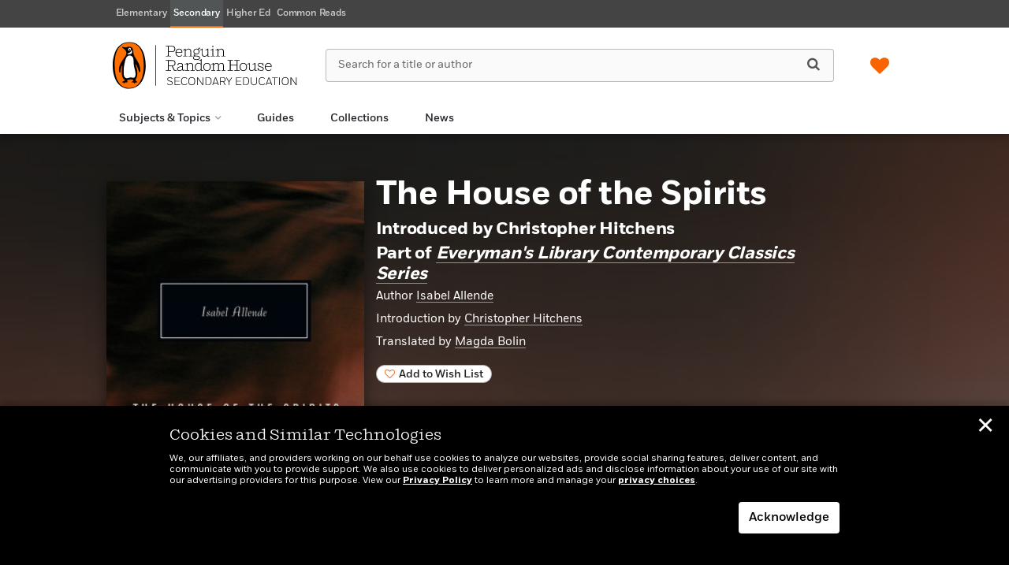

--- FILE ---
content_type: text/html; charset=UTF-8
request_url: https://penguinrandomhousesecondaryeducation.com/book/?isbn=9781400043187
body_size: 88705
content:

<!DOCTYPE html>
<html lang="en" prefix="og: http://ogp.me/ns#">
<head>
	<title>The House of the Spirits | Penguin Random House Secondary Education</title>
	<meta charset="utf-8">
	<meta http-equiv="X-UA-Compatible" content="IE=edge"><script type="text/javascript">(window.NREUM||(NREUM={})).init={privacy:{cookies_enabled:true},ajax:{deny_list:["bam.nr-data.net"]},feature_flags:["soft_nav"],distributed_tracing:{enabled:true}};(window.NREUM||(NREUM={})).loader_config={agentID:"1103296696",accountID:"4269054",trustKey:"66686",xpid:"UAQBWFZWDBABVFdQAAgOX1QB",licenseKey:"NRJS-540adb6fb3ad126572f",applicationID:"1062799900",browserID:"1103296696"};;/*! For license information please see nr-loader-spa-1.305.0.min.js.LICENSE.txt */
(()=>{var e,t,r={384:(e,t,r)=>{"use strict";r.d(t,{NT:()=>s,US:()=>u,Zm:()=>a,bQ:()=>d,dV:()=>c,pV:()=>l});var n=r(6154),i=r(1863),o=r(1910);const s={beacon:"bam.nr-data.net",errorBeacon:"bam.nr-data.net"};function a(){return n.gm.NREUM||(n.gm.NREUM={}),void 0===n.gm.newrelic&&(n.gm.newrelic=n.gm.NREUM),n.gm.NREUM}function c(){let e=a();return e.o||(e.o={ST:n.gm.setTimeout,SI:n.gm.setImmediate||n.gm.setInterval,CT:n.gm.clearTimeout,XHR:n.gm.XMLHttpRequest,REQ:n.gm.Request,EV:n.gm.Event,PR:n.gm.Promise,MO:n.gm.MutationObserver,FETCH:n.gm.fetch,WS:n.gm.WebSocket},(0,o.i)(...Object.values(e.o))),e}function d(e,t){let r=a();r.initializedAgents??={},t.initializedAt={ms:(0,i.t)(),date:new Date},r.initializedAgents[e]=t}function u(e,t){a()[e]=t}function l(){return function(){let e=a();const t=e.info||{};e.info={beacon:s.beacon,errorBeacon:s.errorBeacon,...t}}(),function(){let e=a();const t=e.init||{};e.init={...t}}(),c(),function(){let e=a();const t=e.loader_config||{};e.loader_config={...t}}(),a()}},782:(e,t,r)=>{"use strict";r.d(t,{T:()=>n});const n=r(860).K7.pageViewTiming},860:(e,t,r)=>{"use strict";r.d(t,{$J:()=>u,K7:()=>c,P3:()=>d,XX:()=>i,Yy:()=>a,df:()=>o,qY:()=>n,v4:()=>s});const n="events",i="jserrors",o="browser/blobs",s="rum",a="browser/logs",c={ajax:"ajax",genericEvents:"generic_events",jserrors:i,logging:"logging",metrics:"metrics",pageAction:"page_action",pageViewEvent:"page_view_event",pageViewTiming:"page_view_timing",sessionReplay:"session_replay",sessionTrace:"session_trace",softNav:"soft_navigations",spa:"spa"},d={[c.pageViewEvent]:1,[c.pageViewTiming]:2,[c.metrics]:3,[c.jserrors]:4,[c.spa]:5,[c.ajax]:6,[c.sessionTrace]:7,[c.softNav]:8,[c.sessionReplay]:9,[c.logging]:10,[c.genericEvents]:11},u={[c.pageViewEvent]:s,[c.pageViewTiming]:n,[c.ajax]:n,[c.spa]:n,[c.softNav]:n,[c.metrics]:i,[c.jserrors]:i,[c.sessionTrace]:o,[c.sessionReplay]:o,[c.logging]:a,[c.genericEvents]:"ins"}},944:(e,t,r)=>{"use strict";r.d(t,{R:()=>i});var n=r(3241);function i(e,t){"function"==typeof console.debug&&(console.debug("New Relic Warning: https://github.com/newrelic/newrelic-browser-agent/blob/main/docs/warning-codes.md#".concat(e),t),(0,n.W)({agentIdentifier:null,drained:null,type:"data",name:"warn",feature:"warn",data:{code:e,secondary:t}}))}},993:(e,t,r)=>{"use strict";r.d(t,{A$:()=>o,ET:()=>s,TZ:()=>a,p_:()=>i});var n=r(860);const i={ERROR:"ERROR",WARN:"WARN",INFO:"INFO",DEBUG:"DEBUG",TRACE:"TRACE"},o={OFF:0,ERROR:1,WARN:2,INFO:3,DEBUG:4,TRACE:5},s="log",a=n.K7.logging},1687:(e,t,r)=>{"use strict";r.d(t,{Ak:()=>d,Ze:()=>f,x3:()=>u});var n=r(3241),i=r(7836),o=r(3606),s=r(860),a=r(2646);const c={};function d(e,t){const r={staged:!1,priority:s.P3[t]||0};l(e),c[e].get(t)||c[e].set(t,r)}function u(e,t){e&&c[e]&&(c[e].get(t)&&c[e].delete(t),p(e,t,!1),c[e].size&&h(e))}function l(e){if(!e)throw new Error("agentIdentifier required");c[e]||(c[e]=new Map)}function f(e="",t="feature",r=!1){if(l(e),!e||!c[e].get(t)||r)return p(e,t);c[e].get(t).staged=!0,h(e)}function h(e){const t=Array.from(c[e]);t.every(([e,t])=>t.staged)&&(t.sort((e,t)=>e[1].priority-t[1].priority),t.forEach(([t])=>{c[e].delete(t),p(e,t)}))}function p(e,t,r=!0){const s=e?i.ee.get(e):i.ee,c=o.i.handlers;if(!s.aborted&&s.backlog&&c){if((0,n.W)({agentIdentifier:e,type:"lifecycle",name:"drain",feature:t}),r){const e=s.backlog[t],r=c[t];if(r){for(let t=0;e&&t<e.length;++t)g(e[t],r);Object.entries(r).forEach(([e,t])=>{Object.values(t||{}).forEach(t=>{t[0]?.on&&t[0]?.context()instanceof a.y&&t[0].on(e,t[1])})})}}s.isolatedBacklog||delete c[t],s.backlog[t]=null,s.emit("drain-"+t,[])}}function g(e,t){var r=e[1];Object.values(t[r]||{}).forEach(t=>{var r=e[0];if(t[0]===r){var n=t[1],i=e[3],o=e[2];n.apply(i,o)}})}},1741:(e,t,r)=>{"use strict";r.d(t,{W:()=>o});var n=r(944),i=r(4261);class o{#e(e,...t){if(this[e]!==o.prototype[e])return this[e](...t);(0,n.R)(35,e)}addPageAction(e,t){return this.#e(i.hG,e,t)}register(e){return this.#e(i.eY,e)}recordCustomEvent(e,t){return this.#e(i.fF,e,t)}setPageViewName(e,t){return this.#e(i.Fw,e,t)}setCustomAttribute(e,t,r){return this.#e(i.cD,e,t,r)}noticeError(e,t){return this.#e(i.o5,e,t)}setUserId(e){return this.#e(i.Dl,e)}setApplicationVersion(e){return this.#e(i.nb,e)}setErrorHandler(e){return this.#e(i.bt,e)}addRelease(e,t){return this.#e(i.k6,e,t)}log(e,t){return this.#e(i.$9,e,t)}start(){return this.#e(i.d3)}finished(e){return this.#e(i.BL,e)}recordReplay(){return this.#e(i.CH)}pauseReplay(){return this.#e(i.Tb)}addToTrace(e){return this.#e(i.U2,e)}setCurrentRouteName(e){return this.#e(i.PA,e)}interaction(e){return this.#e(i.dT,e)}wrapLogger(e,t,r){return this.#e(i.Wb,e,t,r)}measure(e,t){return this.#e(i.V1,e,t)}consent(e){return this.#e(i.Pv,e)}}},1863:(e,t,r)=>{"use strict";function n(){return Math.floor(performance.now())}r.d(t,{t:()=>n})},1910:(e,t,r)=>{"use strict";r.d(t,{i:()=>o});var n=r(944);const i=new Map;function o(...e){return e.every(e=>{if(i.has(e))return i.get(e);const t="function"==typeof e?e.toString():"",r=t.includes("[native code]"),o=t.includes("nrWrapper");return r||o||(0,n.R)(64,e?.name||t),i.set(e,r),r})}},2555:(e,t,r)=>{"use strict";r.d(t,{D:()=>a,f:()=>s});var n=r(384),i=r(8122);const o={beacon:n.NT.beacon,errorBeacon:n.NT.errorBeacon,licenseKey:void 0,applicationID:void 0,sa:void 0,queueTime:void 0,applicationTime:void 0,ttGuid:void 0,user:void 0,account:void 0,product:void 0,extra:void 0,jsAttributes:{},userAttributes:void 0,atts:void 0,transactionName:void 0,tNamePlain:void 0};function s(e){try{return!!e.licenseKey&&!!e.errorBeacon&&!!e.applicationID}catch(e){return!1}}const a=e=>(0,i.a)(e,o)},2614:(e,t,r)=>{"use strict";r.d(t,{BB:()=>s,H3:()=>n,g:()=>d,iL:()=>c,tS:()=>a,uh:()=>i,wk:()=>o});const n="NRBA",i="SESSION",o=144e5,s=18e5,a={STARTED:"session-started",PAUSE:"session-pause",RESET:"session-reset",RESUME:"session-resume",UPDATE:"session-update"},c={SAME_TAB:"same-tab",CROSS_TAB:"cross-tab"},d={OFF:0,FULL:1,ERROR:2}},2646:(e,t,r)=>{"use strict";r.d(t,{y:()=>n});class n{constructor(e){this.contextId=e}}},2843:(e,t,r)=>{"use strict";r.d(t,{G:()=>o,u:()=>i});var n=r(3878);function i(e,t=!1,r,i){(0,n.DD)("visibilitychange",function(){if(t)return void("hidden"===document.visibilityState&&e());e(document.visibilityState)},r,i)}function o(e,t,r){(0,n.sp)("pagehide",e,t,r)}},3241:(e,t,r)=>{"use strict";r.d(t,{W:()=>o});var n=r(6154);const i="newrelic";function o(e={}){try{n.gm.dispatchEvent(new CustomEvent(i,{detail:e}))}catch(e){}}},3304:(e,t,r)=>{"use strict";r.d(t,{A:()=>o});var n=r(7836);const i=()=>{const e=new WeakSet;return(t,r)=>{if("object"==typeof r&&null!==r){if(e.has(r))return;e.add(r)}return r}};function o(e){try{return JSON.stringify(e,i())??""}catch(e){try{n.ee.emit("internal-error",[e])}catch(e){}return""}}},3333:(e,t,r)=>{"use strict";r.d(t,{$v:()=>u,TZ:()=>n,Xh:()=>c,Zp:()=>i,kd:()=>d,mq:()=>a,nf:()=>s,qN:()=>o});const n=r(860).K7.genericEvents,i=["auxclick","click","copy","keydown","paste","scrollend"],o=["focus","blur"],s=4,a=1e3,c=2e3,d=["PageAction","UserAction","BrowserPerformance"],u={RESOURCES:"experimental.resources",REGISTER:"register"}},3434:(e,t,r)=>{"use strict";r.d(t,{Jt:()=>o,YM:()=>d});var n=r(7836),i=r(5607);const o="nr@original:".concat(i.W),s=50;var a=Object.prototype.hasOwnProperty,c=!1;function d(e,t){return e||(e=n.ee),r.inPlace=function(e,t,n,i,o){n||(n="");const s="-"===n.charAt(0);for(let a=0;a<t.length;a++){const c=t[a],d=e[c];l(d)||(e[c]=r(d,s?c+n:n,i,c,o))}},r.flag=o,r;function r(t,r,n,c,d){return l(t)?t:(r||(r=""),nrWrapper[o]=t,function(e,t,r){if(Object.defineProperty&&Object.keys)try{return Object.keys(e).forEach(function(r){Object.defineProperty(t,r,{get:function(){return e[r]},set:function(t){return e[r]=t,t}})}),t}catch(e){u([e],r)}for(var n in e)a.call(e,n)&&(t[n]=e[n])}(t,nrWrapper,e),nrWrapper);function nrWrapper(){var o,a,l,f;let h;try{a=this,o=[...arguments],l="function"==typeof n?n(o,a):n||{}}catch(t){u([t,"",[o,a,c],l],e)}i(r+"start",[o,a,c],l,d);const p=performance.now();let g;try{return f=t.apply(a,o),g=performance.now(),f}catch(e){throw g=performance.now(),i(r+"err",[o,a,e],l,d),h=e,h}finally{const e=g-p,t={start:p,end:g,duration:e,isLongTask:e>=s,methodName:c,thrownError:h};t.isLongTask&&i("long-task",[t,a],l,d),i(r+"end",[o,a,f],l,d)}}}function i(r,n,i,o){if(!c||t){var s=c;c=!0;try{e.emit(r,n,i,t,o)}catch(t){u([t,r,n,i],e)}c=s}}}function u(e,t){t||(t=n.ee);try{t.emit("internal-error",e)}catch(e){}}function l(e){return!(e&&"function"==typeof e&&e.apply&&!e[o])}},3606:(e,t,r)=>{"use strict";r.d(t,{i:()=>o});var n=r(9908);o.on=s;var i=o.handlers={};function o(e,t,r,o){s(o||n.d,i,e,t,r)}function s(e,t,r,i,o){o||(o="feature"),e||(e=n.d);var s=t[o]=t[o]||{};(s[r]=s[r]||[]).push([e,i])}},3738:(e,t,r)=>{"use strict";r.d(t,{He:()=>i,Kp:()=>a,Lc:()=>d,Rz:()=>u,TZ:()=>n,bD:()=>o,d3:()=>s,jx:()=>l,sl:()=>f,uP:()=>c});const n=r(860).K7.sessionTrace,i="bstResource",o="resource",s="-start",a="-end",c="fn"+s,d="fn"+a,u="pushState",l=1e3,f=3e4},3785:(e,t,r)=>{"use strict";r.d(t,{R:()=>c,b:()=>d});var n=r(9908),i=r(1863),o=r(860),s=r(3969),a=r(993);function c(e,t,r={},c=a.p_.INFO,d,u=(0,i.t)()){(0,n.p)(s.xV,["API/logging/".concat(c.toLowerCase(),"/called")],void 0,o.K7.metrics,e),(0,n.p)(a.ET,[u,t,r,c,d],void 0,o.K7.logging,e)}function d(e){return"string"==typeof e&&Object.values(a.p_).some(t=>t===e.toUpperCase().trim())}},3878:(e,t,r)=>{"use strict";function n(e,t){return{capture:e,passive:!1,signal:t}}function i(e,t,r=!1,i){window.addEventListener(e,t,n(r,i))}function o(e,t,r=!1,i){document.addEventListener(e,t,n(r,i))}r.d(t,{DD:()=>o,jT:()=>n,sp:()=>i})},3962:(e,t,r)=>{"use strict";r.d(t,{AM:()=>s,O2:()=>l,OV:()=>o,Qu:()=>f,TZ:()=>c,ih:()=>h,pP:()=>a,t1:()=>u,tC:()=>i,wD:()=>d});var n=r(860);const i=["click","keydown","submit"],o="popstate",s="api",a="initialPageLoad",c=n.K7.softNav,d=5e3,u=500,l={INITIAL_PAGE_LOAD:"",ROUTE_CHANGE:1,UNSPECIFIED:2},f={INTERACTION:1,AJAX:2,CUSTOM_END:3,CUSTOM_TRACER:4},h={IP:"in progress",PF:"pending finish",FIN:"finished",CAN:"cancelled"}},3969:(e,t,r)=>{"use strict";r.d(t,{TZ:()=>n,XG:()=>a,rs:()=>i,xV:()=>s,z_:()=>o});const n=r(860).K7.metrics,i="sm",o="cm",s="storeSupportabilityMetrics",a="storeEventMetrics"},4234:(e,t,r)=>{"use strict";r.d(t,{W:()=>o});var n=r(7836),i=r(1687);class o{constructor(e,t){this.agentIdentifier=e,this.ee=n.ee.get(e),this.featureName=t,this.blocked=!1}deregisterDrain(){(0,i.x3)(this.agentIdentifier,this.featureName)}}},4261:(e,t,r)=>{"use strict";r.d(t,{$9:()=>u,BL:()=>c,CH:()=>p,Dl:()=>x,Fw:()=>w,PA:()=>v,Pl:()=>n,Pv:()=>A,Tb:()=>f,U2:()=>s,V1:()=>E,Wb:()=>T,bt:()=>y,cD:()=>b,d3:()=>R,dT:()=>d,eY:()=>g,fF:()=>h,hG:()=>o,hw:()=>i,k6:()=>a,nb:()=>m,o5:()=>l});const n="api-",i=n+"ixn-",o="addPageAction",s="addToTrace",a="addRelease",c="finished",d="interaction",u="log",l="noticeError",f="pauseReplay",h="recordCustomEvent",p="recordReplay",g="register",m="setApplicationVersion",v="setCurrentRouteName",b="setCustomAttribute",y="setErrorHandler",w="setPageViewName",x="setUserId",R="start",T="wrapLogger",E="measure",A="consent"},4387:(e,t,r)=>{"use strict";function n(e={}){return!(!e.id||!e.name)}function i(e){return"string"==typeof e&&e.trim().length<501||"number"==typeof e}function o(e,t){if(2!==t?.harvestEndpointVersion)return{};const r=t.agentRef.runtime.appMetadata.agents[0].entityGuid;return n(e)?{"source.id":e.id,"source.name":e.name,"source.type":e.type,"parent.id":e.parent?.id||r}:{"entity.guid":r,appId:t.agentRef.info.applicationID}}r.d(t,{Ux:()=>o,c7:()=>n,yo:()=>i})},5205:(e,t,r)=>{"use strict";r.d(t,{j:()=>_});var n=r(384),i=r(1741);var o=r(2555),s=r(3333);const a=e=>{if(!e||"string"!=typeof e)return!1;try{document.createDocumentFragment().querySelector(e)}catch{return!1}return!0};var c=r(2614),d=r(944),u=r(8122);const l="[data-nr-mask]",f=e=>(0,u.a)(e,(()=>{const e={feature_flags:[],experimental:{allow_registered_children:!1,resources:!1},mask_selector:"*",block_selector:"[data-nr-block]",mask_input_options:{color:!1,date:!1,"datetime-local":!1,email:!1,month:!1,number:!1,range:!1,search:!1,tel:!1,text:!1,time:!1,url:!1,week:!1,textarea:!1,select:!1,password:!0}};return{ajax:{deny_list:void 0,block_internal:!0,enabled:!0,autoStart:!0},api:{get allow_registered_children(){return e.feature_flags.includes(s.$v.REGISTER)||e.experimental.allow_registered_children},set allow_registered_children(t){e.experimental.allow_registered_children=t},duplicate_registered_data:!1},browser_consent_mode:{enabled:!1},distributed_tracing:{enabled:void 0,exclude_newrelic_header:void 0,cors_use_newrelic_header:void 0,cors_use_tracecontext_headers:void 0,allowed_origins:void 0},get feature_flags(){return e.feature_flags},set feature_flags(t){e.feature_flags=t},generic_events:{enabled:!0,autoStart:!0},harvest:{interval:30},jserrors:{enabled:!0,autoStart:!0},logging:{enabled:!0,autoStart:!0},metrics:{enabled:!0,autoStart:!0},obfuscate:void 0,page_action:{enabled:!0},page_view_event:{enabled:!0,autoStart:!0},page_view_timing:{enabled:!0,autoStart:!0},performance:{capture_marks:!1,capture_measures:!1,capture_detail:!0,resources:{get enabled(){return e.feature_flags.includes(s.$v.RESOURCES)||e.experimental.resources},set enabled(t){e.experimental.resources=t},asset_types:[],first_party_domains:[],ignore_newrelic:!0}},privacy:{cookies_enabled:!0},proxy:{assets:void 0,beacon:void 0},session:{expiresMs:c.wk,inactiveMs:c.BB},session_replay:{autoStart:!0,enabled:!1,preload:!1,sampling_rate:10,error_sampling_rate:100,collect_fonts:!1,inline_images:!1,fix_stylesheets:!0,mask_all_inputs:!0,get mask_text_selector(){return e.mask_selector},set mask_text_selector(t){a(t)?e.mask_selector="".concat(t,",").concat(l):""===t||null===t?e.mask_selector=l:(0,d.R)(5,t)},get block_class(){return"nr-block"},get ignore_class(){return"nr-ignore"},get mask_text_class(){return"nr-mask"},get block_selector(){return e.block_selector},set block_selector(t){a(t)?e.block_selector+=",".concat(t):""!==t&&(0,d.R)(6,t)},get mask_input_options(){return e.mask_input_options},set mask_input_options(t){t&&"object"==typeof t?e.mask_input_options={...t,password:!0}:(0,d.R)(7,t)}},session_trace:{enabled:!0,autoStart:!0},soft_navigations:{enabled:!0,autoStart:!0},spa:{enabled:!0,autoStart:!0},ssl:void 0,user_actions:{enabled:!0,elementAttributes:["id","className","tagName","type"]}}})());var h=r(6154),p=r(9324);let g=0;const m={buildEnv:p.F3,distMethod:p.Xs,version:p.xv,originTime:h.WN},v={consented:!1},b={appMetadata:{},get consented(){return this.session?.state?.consent||v.consented},set consented(e){v.consented=e},customTransaction:void 0,denyList:void 0,disabled:!1,harvester:void 0,isolatedBacklog:!1,isRecording:!1,loaderType:void 0,maxBytes:3e4,obfuscator:void 0,onerror:void 0,ptid:void 0,releaseIds:{},session:void 0,timeKeeper:void 0,registeredEntities:[],jsAttributesMetadata:{bytes:0},get harvestCount(){return++g}},y=e=>{const t=(0,u.a)(e,b),r=Object.keys(m).reduce((e,t)=>(e[t]={value:m[t],writable:!1,configurable:!0,enumerable:!0},e),{});return Object.defineProperties(t,r)};var w=r(5701);const x=e=>{const t=e.startsWith("http");e+="/",r.p=t?e:"https://"+e};var R=r(7836),T=r(3241);const E={accountID:void 0,trustKey:void 0,agentID:void 0,licenseKey:void 0,applicationID:void 0,xpid:void 0},A=e=>(0,u.a)(e,E),S=new Set;function _(e,t={},r,s){let{init:a,info:c,loader_config:d,runtime:u={},exposed:l=!0}=t;if(!c){const e=(0,n.pV)();a=e.init,c=e.info,d=e.loader_config}e.init=f(a||{}),e.loader_config=A(d||{}),c.jsAttributes??={},h.bv&&(c.jsAttributes.isWorker=!0),e.info=(0,o.D)(c);const p=e.init,g=[c.beacon,c.errorBeacon];S.has(e.agentIdentifier)||(p.proxy.assets&&(x(p.proxy.assets),g.push(p.proxy.assets)),p.proxy.beacon&&g.push(p.proxy.beacon),e.beacons=[...g],function(e){const t=(0,n.pV)();Object.getOwnPropertyNames(i.W.prototype).forEach(r=>{const n=i.W.prototype[r];if("function"!=typeof n||"constructor"===n)return;let o=t[r];e[r]&&!1!==e.exposed&&"micro-agent"!==e.runtime?.loaderType&&(t[r]=(...t)=>{const n=e[r](...t);return o?o(...t):n})})}(e),(0,n.US)("activatedFeatures",w.B),e.runSoftNavOverSpa&&=!0===p.soft_navigations.enabled&&p.feature_flags.includes("soft_nav")),u.denyList=[...p.ajax.deny_list||[],...p.ajax.block_internal?g:[]],u.ptid=e.agentIdentifier,u.loaderType=r,e.runtime=y(u),S.has(e.agentIdentifier)||(e.ee=R.ee.get(e.agentIdentifier),e.exposed=l,(0,T.W)({agentIdentifier:e.agentIdentifier,drained:!!w.B?.[e.agentIdentifier],type:"lifecycle",name:"initialize",feature:void 0,data:e.config})),S.add(e.agentIdentifier)}},5270:(e,t,r)=>{"use strict";r.d(t,{Aw:()=>s,SR:()=>o,rF:()=>a});var n=r(384),i=r(7767);function o(e){return!!(0,n.dV)().o.MO&&(0,i.V)(e)&&!0===e?.session_trace.enabled}function s(e){return!0===e?.session_replay.preload&&o(e)}function a(e,t){try{if("string"==typeof t?.type){if("password"===t.type.toLowerCase())return"*".repeat(e?.length||0);if(void 0!==t?.dataset?.nrUnmask||t?.classList?.contains("nr-unmask"))return e}}catch(e){}return"string"==typeof e?e.replace(/[\S]/g,"*"):"*".repeat(e?.length||0)}},5289:(e,t,r)=>{"use strict";r.d(t,{GG:()=>s,Qr:()=>c,sB:()=>a});var n=r(3878),i=r(6389);function o(){return"undefined"==typeof document||"complete"===document.readyState}function s(e,t){if(o())return e();const r=(0,i.J)(e),s=setInterval(()=>{o()&&(clearInterval(s),r())},500);(0,n.sp)("load",r,t)}function a(e){if(o())return e();(0,n.DD)("DOMContentLoaded",e)}function c(e){if(o())return e();(0,n.sp)("popstate",e)}},5607:(e,t,r)=>{"use strict";r.d(t,{W:()=>n});const n=(0,r(9566).bz)()},5701:(e,t,r)=>{"use strict";r.d(t,{B:()=>o,t:()=>s});var n=r(3241);const i=new Set,o={};function s(e,t){const r=t.agentIdentifier;o[r]??={},e&&"object"==typeof e&&(i.has(r)||(t.ee.emit("rumresp",[e]),o[r]=e,i.add(r),(0,n.W)({agentIdentifier:r,loaded:!0,drained:!0,type:"lifecycle",name:"load",feature:void 0,data:e})))}},6154:(e,t,r)=>{"use strict";r.d(t,{A4:()=>a,OF:()=>u,RI:()=>i,WN:()=>h,bv:()=>o,eN:()=>p,gm:()=>s,lR:()=>f,m:()=>d,mw:()=>c,sb:()=>l});var n=r(1863);const i="undefined"!=typeof window&&!!window.document,o="undefined"!=typeof WorkerGlobalScope&&("undefined"!=typeof self&&self instanceof WorkerGlobalScope&&self.navigator instanceof WorkerNavigator||"undefined"!=typeof globalThis&&globalThis instanceof WorkerGlobalScope&&globalThis.navigator instanceof WorkerNavigator),s=i?window:"undefined"!=typeof WorkerGlobalScope&&("undefined"!=typeof self&&self instanceof WorkerGlobalScope&&self||"undefined"!=typeof globalThis&&globalThis instanceof WorkerGlobalScope&&globalThis),a="complete"===s?.document?.readyState,c=Boolean("hidden"===s?.document?.visibilityState),d=""+s?.location,u=/iPad|iPhone|iPod/.test(s.navigator?.userAgent),l=u&&"undefined"==typeof SharedWorker,f=(()=>{const e=s.navigator?.userAgent?.match(/Firefox[/\s](\d+\.\d+)/);return Array.isArray(e)&&e.length>=2?+e[1]:0})(),h=Date.now()-(0,n.t)(),p=()=>"undefined"!=typeof PerformanceNavigationTiming&&s?.performance?.getEntriesByType("navigation")?.length>0},6344:(e,t,r)=>{"use strict";r.d(t,{BB:()=>u,Qb:()=>l,TZ:()=>i,Ug:()=>s,Vh:()=>o,_s:()=>a,bc:()=>d,yP:()=>c});var n=r(2614);const i=r(860).K7.sessionReplay,o="errorDuringReplay",s=.12,a={DomContentLoaded:0,Load:1,FullSnapshot:2,IncrementalSnapshot:3,Meta:4,Custom:5},c={[n.g.ERROR]:15e3,[n.g.FULL]:3e5,[n.g.OFF]:0},d={RESET:{message:"Session was reset",sm:"Reset"},IMPORT:{message:"Recorder failed to import",sm:"Import"},TOO_MANY:{message:"429: Too Many Requests",sm:"Too-Many"},TOO_BIG:{message:"Payload was too large",sm:"Too-Big"},CROSS_TAB:{message:"Session Entity was set to OFF on another tab",sm:"Cross-Tab"},ENTITLEMENTS:{message:"Session Replay is not allowed and will not be started",sm:"Entitlement"}},u=5e3,l={API:"api",RESUME:"resume",SWITCH_TO_FULL:"switchToFull",INITIALIZE:"initialize",PRELOAD:"preload"}},6389:(e,t,r)=>{"use strict";function n(e,t=500,r={}){const n=r?.leading||!1;let i;return(...r)=>{n&&void 0===i&&(e.apply(this,r),i=setTimeout(()=>{i=clearTimeout(i)},t)),n||(clearTimeout(i),i=setTimeout(()=>{e.apply(this,r)},t))}}function i(e){let t=!1;return(...r)=>{t||(t=!0,e.apply(this,r))}}r.d(t,{J:()=>i,s:()=>n})},6630:(e,t,r)=>{"use strict";r.d(t,{T:()=>n});const n=r(860).K7.pageViewEvent},6774:(e,t,r)=>{"use strict";r.d(t,{T:()=>n});const n=r(860).K7.jserrors},7295:(e,t,r)=>{"use strict";r.d(t,{Xv:()=>s,gX:()=>i,iW:()=>o});var n=[];function i(e){if(!e||o(e))return!1;if(0===n.length)return!0;for(var t=0;t<n.length;t++){var r=n[t];if("*"===r.hostname)return!1;if(a(r.hostname,e.hostname)&&c(r.pathname,e.pathname))return!1}return!0}function o(e){return void 0===e.hostname}function s(e){if(n=[],e&&e.length)for(var t=0;t<e.length;t++){let r=e[t];if(!r)continue;0===r.indexOf("http://")?r=r.substring(7):0===r.indexOf("https://")&&(r=r.substring(8));const i=r.indexOf("/");let o,s;i>0?(o=r.substring(0,i),s=r.substring(i)):(o=r,s="");let[a]=o.split(":");n.push({hostname:a,pathname:s})}}function a(e,t){return!(e.length>t.length)&&t.indexOf(e)===t.length-e.length}function c(e,t){return 0===e.indexOf("/")&&(e=e.substring(1)),0===t.indexOf("/")&&(t=t.substring(1)),""===e||e===t}},7378:(e,t,r)=>{"use strict";r.d(t,{$p:()=>R,BR:()=>b,Kp:()=>x,L3:()=>y,Lc:()=>c,NC:()=>o,SG:()=>u,TZ:()=>i,U6:()=>p,UT:()=>m,d3:()=>w,dT:()=>f,e5:()=>E,gx:()=>v,l9:()=>l,oW:()=>h,op:()=>g,rw:()=>d,tH:()=>A,uP:()=>a,wW:()=>T,xq:()=>s});var n=r(384);const i=r(860).K7.spa,o=["click","submit","keypress","keydown","keyup","change"],s=999,a="fn-start",c="fn-end",d="cb-start",u="api-ixn-",l="remaining",f="interaction",h="spaNode",p="jsonpNode",g="fetch-start",m="fetch-done",v="fetch-body-",b="jsonp-end",y=(0,n.dV)().o.ST,w="-start",x="-end",R="-body",T="cb"+x,E="jsTime",A="fetch"},7485:(e,t,r)=>{"use strict";r.d(t,{D:()=>i});var n=r(6154);function i(e){if(0===(e||"").indexOf("data:"))return{protocol:"data"};try{const t=new URL(e,location.href),r={port:t.port,hostname:t.hostname,pathname:t.pathname,search:t.search,protocol:t.protocol.slice(0,t.protocol.indexOf(":")),sameOrigin:t.protocol===n.gm?.location?.protocol&&t.host===n.gm?.location?.host};return r.port&&""!==r.port||("http:"===t.protocol&&(r.port="80"),"https:"===t.protocol&&(r.port="443")),r.pathname&&""!==r.pathname?r.pathname.startsWith("/")||(r.pathname="/".concat(r.pathname)):r.pathname="/",r}catch(e){return{}}}},7699:(e,t,r)=>{"use strict";r.d(t,{It:()=>o,KC:()=>a,No:()=>i,qh:()=>s});var n=r(860);const i=16e3,o=1e6,s="SESSION_ERROR",a={[n.K7.logging]:!0,[n.K7.genericEvents]:!1,[n.K7.jserrors]:!1,[n.K7.ajax]:!1}},7767:(e,t,r)=>{"use strict";r.d(t,{V:()=>i});var n=r(6154);const i=e=>n.RI&&!0===e?.privacy.cookies_enabled},7836:(e,t,r)=>{"use strict";r.d(t,{P:()=>a,ee:()=>c});var n=r(384),i=r(8990),o=r(2646),s=r(5607);const a="nr@context:".concat(s.W),c=function e(t,r){var n={},s={},u={},l=!1;try{l=16===r.length&&d.initializedAgents?.[r]?.runtime.isolatedBacklog}catch(e){}var f={on:p,addEventListener:p,removeEventListener:function(e,t){var r=n[e];if(!r)return;for(var i=0;i<r.length;i++)r[i]===t&&r.splice(i,1)},emit:function(e,r,n,i,o){!1!==o&&(o=!0);if(c.aborted&&!i)return;t&&o&&t.emit(e,r,n);var a=h(n);g(e).forEach(e=>{e.apply(a,r)});var d=v()[s[e]];d&&d.push([f,e,r,a]);return a},get:m,listeners:g,context:h,buffer:function(e,t){const r=v();if(t=t||"feature",f.aborted)return;Object.entries(e||{}).forEach(([e,n])=>{s[n]=t,t in r||(r[t]=[])})},abort:function(){f._aborted=!0,Object.keys(f.backlog).forEach(e=>{delete f.backlog[e]})},isBuffering:function(e){return!!v()[s[e]]},debugId:r,backlog:l?{}:t&&"object"==typeof t.backlog?t.backlog:{},isolatedBacklog:l};return Object.defineProperty(f,"aborted",{get:()=>{let e=f._aborted||!1;return e||(t&&(e=t.aborted),e)}}),f;function h(e){return e&&e instanceof o.y?e:e?(0,i.I)(e,a,()=>new o.y(a)):new o.y(a)}function p(e,t){n[e]=g(e).concat(t)}function g(e){return n[e]||[]}function m(t){return u[t]=u[t]||e(f,t)}function v(){return f.backlog}}(void 0,"globalEE"),d=(0,n.Zm)();d.ee||(d.ee=c)},8122:(e,t,r)=>{"use strict";r.d(t,{a:()=>i});var n=r(944);function i(e,t){try{if(!e||"object"!=typeof e)return(0,n.R)(3);if(!t||"object"!=typeof t)return(0,n.R)(4);const r=Object.create(Object.getPrototypeOf(t),Object.getOwnPropertyDescriptors(t)),o=0===Object.keys(r).length?e:r;for(let s in o)if(void 0!==e[s])try{if(null===e[s]){r[s]=null;continue}Array.isArray(e[s])&&Array.isArray(t[s])?r[s]=Array.from(new Set([...e[s],...t[s]])):"object"==typeof e[s]&&"object"==typeof t[s]?r[s]=i(e[s],t[s]):r[s]=e[s]}catch(e){r[s]||(0,n.R)(1,e)}return r}catch(e){(0,n.R)(2,e)}}},8139:(e,t,r)=>{"use strict";r.d(t,{u:()=>f});var n=r(7836),i=r(3434),o=r(8990),s=r(6154);const a={},c=s.gm.XMLHttpRequest,d="addEventListener",u="removeEventListener",l="nr@wrapped:".concat(n.P);function f(e){var t=function(e){return(e||n.ee).get("events")}(e);if(a[t.debugId]++)return t;a[t.debugId]=1;var r=(0,i.YM)(t,!0);function f(e){r.inPlace(e,[d,u],"-",p)}function p(e,t){return e[1]}return"getPrototypeOf"in Object&&(s.RI&&h(document,f),c&&h(c.prototype,f),h(s.gm,f)),t.on(d+"-start",function(e,t){var n=e[1];if(null!==n&&("function"==typeof n||"object"==typeof n)&&"newrelic"!==e[0]){var i=(0,o.I)(n,l,function(){var e={object:function(){if("function"!=typeof n.handleEvent)return;return n.handleEvent.apply(n,arguments)},function:n}[typeof n];return e?r(e,"fn-",null,e.name||"anonymous"):n});this.wrapped=e[1]=i}}),t.on(u+"-start",function(e){e[1]=this.wrapped||e[1]}),t}function h(e,t,...r){let n=e;for(;"object"==typeof n&&!Object.prototype.hasOwnProperty.call(n,d);)n=Object.getPrototypeOf(n);n&&t(n,...r)}},8374:(e,t,r)=>{r.nc=(()=>{try{return document?.currentScript?.nonce}catch(e){}return""})()},8990:(e,t,r)=>{"use strict";r.d(t,{I:()=>i});var n=Object.prototype.hasOwnProperty;function i(e,t,r){if(n.call(e,t))return e[t];var i=r();if(Object.defineProperty&&Object.keys)try{return Object.defineProperty(e,t,{value:i,writable:!0,enumerable:!1}),i}catch(e){}return e[t]=i,i}},9300:(e,t,r)=>{"use strict";r.d(t,{T:()=>n});const n=r(860).K7.ajax},9324:(e,t,r)=>{"use strict";r.d(t,{AJ:()=>s,F3:()=>i,Xs:()=>o,Yq:()=>a,xv:()=>n});const n="1.305.0",i="PROD",o="CDN",s="@newrelic/rrweb",a="1.0.1"},9566:(e,t,r)=>{"use strict";r.d(t,{LA:()=>a,ZF:()=>c,bz:()=>s,el:()=>d});var n=r(6154);const i="xxxxxxxx-xxxx-4xxx-yxxx-xxxxxxxxxxxx";function o(e,t){return e?15&e[t]:16*Math.random()|0}function s(){const e=n.gm?.crypto||n.gm?.msCrypto;let t,r=0;return e&&e.getRandomValues&&(t=e.getRandomValues(new Uint8Array(30))),i.split("").map(e=>"x"===e?o(t,r++).toString(16):"y"===e?(3&o()|8).toString(16):e).join("")}function a(e){const t=n.gm?.crypto||n.gm?.msCrypto;let r,i=0;t&&t.getRandomValues&&(r=t.getRandomValues(new Uint8Array(e)));const s=[];for(var a=0;a<e;a++)s.push(o(r,i++).toString(16));return s.join("")}function c(){return a(16)}function d(){return a(32)}},9908:(e,t,r)=>{"use strict";r.d(t,{d:()=>n,p:()=>i});var n=r(7836).ee.get("handle");function i(e,t,r,i,o){o?(o.buffer([e],i),o.emit(e,t,r)):(n.buffer([e],i),n.emit(e,t,r))}}},n={};function i(e){var t=n[e];if(void 0!==t)return t.exports;var o=n[e]={exports:{}};return r[e](o,o.exports,i),o.exports}i.m=r,i.d=(e,t)=>{for(var r in t)i.o(t,r)&&!i.o(e,r)&&Object.defineProperty(e,r,{enumerable:!0,get:t[r]})},i.f={},i.e=e=>Promise.all(Object.keys(i.f).reduce((t,r)=>(i.f[r](e,t),t),[])),i.u=e=>({212:"nr-spa-compressor",249:"nr-spa-recorder",478:"nr-spa"}[e]+"-1.305.0.min.js"),i.o=(e,t)=>Object.prototype.hasOwnProperty.call(e,t),e={},t="NRBA-1.305.0.PROD:",i.l=(r,n,o,s)=>{if(e[r])e[r].push(n);else{var a,c;if(void 0!==o)for(var d=document.getElementsByTagName("script"),u=0;u<d.length;u++){var l=d[u];if(l.getAttribute("src")==r||l.getAttribute("data-webpack")==t+o){a=l;break}}if(!a){c=!0;var f={478:"sha512-ThlgRmXNEfRleWOcB+rCg2BDhJEPTbSIevhrE8IsLDuMof3nL+qxiihoNdjZT5JNtI/4JlzSqBNZSthr7Y6ygA==",249:"sha512-JYoSmdH39Uy5+7v/V9QcH0TwfxIcuGfkLRkZyNpqzHTGe6HYLBcLnXqjgD0cL1mm1WoDp68dSb4IBw4AYptWMg==",212:"sha512-V28ikYA1K2MbjwepZ5YejkSD94BI6oApz0vZgLJBCNdsRiO5FmUQZ13g6LmHjh23nJcVW85Un5HkKn144Fak7A=="};(a=document.createElement("script")).charset="utf-8",i.nc&&a.setAttribute("nonce",i.nc),a.setAttribute("data-webpack",t+o),a.src=r,0!==a.src.indexOf(window.location.origin+"/")&&(a.crossOrigin="anonymous"),f[s]&&(a.integrity=f[s])}e[r]=[n];var h=(t,n)=>{a.onerror=a.onload=null,clearTimeout(p);var i=e[r];if(delete e[r],a.parentNode&&a.parentNode.removeChild(a),i&&i.forEach(e=>e(n)),t)return t(n)},p=setTimeout(h.bind(null,void 0,{type:"timeout",target:a}),12e4);a.onerror=h.bind(null,a.onerror),a.onload=h.bind(null,a.onload),c&&document.head.appendChild(a)}},i.r=e=>{"undefined"!=typeof Symbol&&Symbol.toStringTag&&Object.defineProperty(e,Symbol.toStringTag,{value:"Module"}),Object.defineProperty(e,"__esModule",{value:!0})},i.p="https://js-agent.newrelic.com/",(()=>{var e={38:0,788:0};i.f.j=(t,r)=>{var n=i.o(e,t)?e[t]:void 0;if(0!==n)if(n)r.push(n[2]);else{var o=new Promise((r,i)=>n=e[t]=[r,i]);r.push(n[2]=o);var s=i.p+i.u(t),a=new Error;i.l(s,r=>{if(i.o(e,t)&&(0!==(n=e[t])&&(e[t]=void 0),n)){var o=r&&("load"===r.type?"missing":r.type),s=r&&r.target&&r.target.src;a.message="Loading chunk "+t+" failed.\n("+o+": "+s+")",a.name="ChunkLoadError",a.type=o,a.request=s,n[1](a)}},"chunk-"+t,t)}};var t=(t,r)=>{var n,o,[s,a,c]=r,d=0;if(s.some(t=>0!==e[t])){for(n in a)i.o(a,n)&&(i.m[n]=a[n]);if(c)c(i)}for(t&&t(r);d<s.length;d++)o=s[d],i.o(e,o)&&e[o]&&e[o][0](),e[o]=0},r=self["webpackChunk:NRBA-1.305.0.PROD"]=self["webpackChunk:NRBA-1.305.0.PROD"]||[];r.forEach(t.bind(null,0)),r.push=t.bind(null,r.push.bind(r))})(),(()=>{"use strict";i(8374);var e=i(9566),t=i(1741);class r extends t.W{agentIdentifier=(0,e.LA)(16)}var n=i(860);const o=Object.values(n.K7);var s=i(5205);var a=i(9908),c=i(1863),d=i(4261),u=i(3241),l=i(944),f=i(5701),h=i(3969);function p(e,t,i,o){const s=o||i;!s||s[e]&&s[e]!==r.prototype[e]||(s[e]=function(){(0,a.p)(h.xV,["API/"+e+"/called"],void 0,n.K7.metrics,i.ee),(0,u.W)({agentIdentifier:i.agentIdentifier,drained:!!f.B?.[i.agentIdentifier],type:"data",name:"api",feature:d.Pl+e,data:{}});try{return t.apply(this,arguments)}catch(e){(0,l.R)(23,e)}})}function g(e,t,r,n,i){const o=e.info;null===r?delete o.jsAttributes[t]:o.jsAttributes[t]=r,(i||null===r)&&(0,a.p)(d.Pl+n,[(0,c.t)(),t,r],void 0,"session",e.ee)}var m=i(1687),v=i(4234),b=i(5289),y=i(6154),w=i(5270),x=i(7767),R=i(6389),T=i(7699);class E extends v.W{constructor(e,t){super(e.agentIdentifier,t),this.agentRef=e,this.abortHandler=void 0,this.featAggregate=void 0,this.loadedSuccessfully=void 0,this.onAggregateImported=new Promise(e=>{this.loadedSuccessfully=e}),this.deferred=Promise.resolve(),!1===e.init[this.featureName].autoStart?this.deferred=new Promise((t,r)=>{this.ee.on("manual-start-all",(0,R.J)(()=>{(0,m.Ak)(e.agentIdentifier,this.featureName),t()}))}):(0,m.Ak)(e.agentIdentifier,t)}importAggregator(e,t,r={}){if(this.featAggregate)return;const n=async()=>{let n;await this.deferred;try{if((0,x.V)(e.init)){const{setupAgentSession:t}=await i.e(478).then(i.bind(i,8766));n=t(e)}}catch(e){(0,l.R)(20,e),this.ee.emit("internal-error",[e]),(0,a.p)(T.qh,[e],void 0,this.featureName,this.ee)}try{if(!this.#t(this.featureName,n,e.init))return(0,m.Ze)(this.agentIdentifier,this.featureName),void this.loadedSuccessfully(!1);const{Aggregate:i}=await t();this.featAggregate=new i(e,r),e.runtime.harvester.initializedAggregates.push(this.featAggregate),this.loadedSuccessfully(!0)}catch(e){(0,l.R)(34,e),this.abortHandler?.(),(0,m.Ze)(this.agentIdentifier,this.featureName,!0),this.loadedSuccessfully(!1),this.ee&&this.ee.abort()}};y.RI?(0,b.GG)(()=>n(),!0):n()}#t(e,t,r){if(this.blocked)return!1;switch(e){case n.K7.sessionReplay:return(0,w.SR)(r)&&!!t;case n.K7.sessionTrace:return!!t;default:return!0}}}var A=i(6630),S=i(2614);class _ extends E{static featureName=A.T;constructor(e){var t;super(e,A.T),this.setupInspectionEvents(e.agentIdentifier),t=e,p(d.Fw,function(e,r){"string"==typeof e&&("/"!==e.charAt(0)&&(e="/"+e),t.runtime.customTransaction=(r||"http://custom.transaction")+e,(0,a.p)(d.Pl+d.Fw,[(0,c.t)()],void 0,void 0,t.ee))},t),this.importAggregator(e,()=>i.e(478).then(i.bind(i,2467)))}setupInspectionEvents(e){const t=(t,r)=>{t&&(0,u.W)({agentIdentifier:e,timeStamp:t.timeStamp,loaded:"complete"===t.target.readyState,type:"window",name:r,data:t.target.location+""})};(0,b.sB)(e=>{t(e,"DOMContentLoaded")}),(0,b.GG)(e=>{t(e,"load")}),(0,b.Qr)(e=>{t(e,"navigate")}),this.ee.on(S.tS.UPDATE,(t,r)=>{(0,u.W)({agentIdentifier:e,type:"lifecycle",name:"session",data:r})})}}var O=i(384);var N=i(2843),I=i(782);class P extends E{static featureName=I.T;constructor(e){super(e,I.T),y.RI&&((0,N.u)(()=>(0,a.p)("docHidden",[(0,c.t)()],void 0,I.T,this.ee),!0),(0,N.G)(()=>(0,a.p)("winPagehide",[(0,c.t)()],void 0,I.T,this.ee)),this.importAggregator(e,()=>i.e(478).then(i.bind(i,9917))))}}class j extends E{static featureName=h.TZ;constructor(e){super(e,h.TZ),y.RI&&document.addEventListener("securitypolicyviolation",e=>{(0,a.p)(h.xV,["Generic/CSPViolation/Detected"],void 0,this.featureName,this.ee)}),this.importAggregator(e,()=>i.e(478).then(i.bind(i,6555)))}}var k=i(6774),C=i(3878),D=i(3304);class L{constructor(e,t,r,n,i){this.name="UncaughtError",this.message="string"==typeof e?e:(0,D.A)(e),this.sourceURL=t,this.line=r,this.column=n,this.__newrelic=i}}function M(e){return K(e)?e:new L(void 0!==e?.message?e.message:e,e?.filename||e?.sourceURL,e?.lineno||e?.line,e?.colno||e?.col,e?.__newrelic,e?.cause)}function H(e){const t="Unhandled Promise Rejection: ";if(!e?.reason)return;if(K(e.reason)){try{e.reason.message.startsWith(t)||(e.reason.message=t+e.reason.message)}catch(e){}return M(e.reason)}const r=M(e.reason);return(r.message||"").startsWith(t)||(r.message=t+r.message),r}function B(e){if(e.error instanceof SyntaxError&&!/:\d+$/.test(e.error.stack?.trim())){const t=new L(e.message,e.filename,e.lineno,e.colno,e.error.__newrelic,e.cause);return t.name=SyntaxError.name,t}return K(e.error)?e.error:M(e)}function K(e){return e instanceof Error&&!!e.stack}function W(e,t,r,i,o=(0,c.t)()){"string"==typeof e&&(e=new Error(e)),(0,a.p)("err",[e,o,!1,t,r.runtime.isRecording,void 0,i],void 0,n.K7.jserrors,r.ee),(0,a.p)("uaErr",[],void 0,n.K7.genericEvents,r.ee)}var U=i(4387),F=i(993),V=i(3785);function G(e,{customAttributes:t={},level:r=F.p_.INFO}={},n,i,o=(0,c.t)()){(0,V.R)(n.ee,e,t,r,i,o)}function z(e,t,r,i,o=(0,c.t)()){(0,a.p)(d.Pl+d.hG,[o,e,t,i],void 0,n.K7.genericEvents,r.ee)}function Z(e,t,r,i,o=(0,c.t)()){const{start:s,end:u,customAttributes:f}=t||{},h={customAttributes:f||{}};if("object"!=typeof h.customAttributes||"string"!=typeof e||0===e.length)return void(0,l.R)(57);const p=(e,t)=>null==e?t:"number"==typeof e?e:e instanceof PerformanceMark?e.startTime:Number.NaN;if(h.start=p(s,0),h.end=p(u,o),Number.isNaN(h.start)||Number.isNaN(h.end))(0,l.R)(57);else{if(h.duration=h.end-h.start,!(h.duration<0))return(0,a.p)(d.Pl+d.V1,[h,e,i],void 0,n.K7.genericEvents,r.ee),h;(0,l.R)(58)}}function q(e,t={},r,i,o=(0,c.t)()){(0,a.p)(d.Pl+d.fF,[o,e,t,i],void 0,n.K7.genericEvents,r.ee)}function X(e){p(d.eY,function(t){return Y(e,t)},e)}function Y(e,t,r){const i={};(0,l.R)(54,"newrelic.register"),t||={},t.type="MFE",t.licenseKey||=e.info.licenseKey,t.blocked=!1,t.parent=r||{};let o=()=>{};const s=e.runtime.registeredEntities,d=s.find(({metadata:{target:{id:e,name:r}}})=>e===t.id);if(d)return d.metadata.target.name!==t.name&&(d.metadata.target.name=t.name),d;const u=e=>{t.blocked=!0,o=e};e.init.api.allow_registered_children||u((0,R.J)(()=>(0,l.R)(55))),(0,U.c7)(t)||u((0,R.J)(()=>(0,l.R)(48,t))),(0,U.yo)(t.id)&&(0,U.yo)(t.name)||u((0,R.J)(()=>(0,l.R)(48,t)));const f={addPageAction:(r,n={})=>m(z,[r,{...i,...n},e],t),log:(r,n={})=>m(G,[r,{...n,customAttributes:{...i,...n.customAttributes||{}}},e],t),measure:(r,n={})=>m(Z,[r,{...n,customAttributes:{...i,...n.customAttributes||{}}},e],t),noticeError:(r,n={})=>m(W,[r,{...i,...n},e],t),register:(t={})=>m(Y,[e,t],f.metadata.target),recordCustomEvent:(r,n={})=>m(q,[r,{...i,...n},e],t),setApplicationVersion:e=>g("application.version",e),setCustomAttribute:(e,t)=>g(e,t),setUserId:e=>g("enduser.id",e),metadata:{customAttributes:i,target:t}},p=()=>(t.blocked&&o(),t.blocked);p()||s.push(f);const g=(e,t)=>{p()||(i[e]=t)},m=(t,r,i)=>{if(p())return;const o=(0,c.t)();(0,a.p)(h.xV,["API/register/".concat(t.name,"/called")],void 0,n.K7.metrics,e.ee);try{return e.init.api.duplicate_registered_data&&"register"!==t.name&&t(...r,void 0,o),t(...r,i,o)}catch(e){(0,l.R)(50,e)}};return f}class J extends E{static featureName=k.T;constructor(e){var t;super(e,k.T),t=e,p(d.o5,(e,r)=>W(e,r,t),t),function(e){p(d.bt,function(t){e.runtime.onerror=t},e)}(e),function(e){let t=0;p(d.k6,function(e,r){++t>10||(this.runtime.releaseIds[e.slice(-200)]=(""+r).slice(-200))},e)}(e),X(e);try{this.removeOnAbort=new AbortController}catch(e){}this.ee.on("internal-error",(t,r)=>{this.abortHandler&&(0,a.p)("ierr",[M(t),(0,c.t)(),!0,{},e.runtime.isRecording,r],void 0,this.featureName,this.ee)}),y.gm.addEventListener("unhandledrejection",t=>{this.abortHandler&&(0,a.p)("err",[H(t),(0,c.t)(),!1,{unhandledPromiseRejection:1},e.runtime.isRecording],void 0,this.featureName,this.ee)},(0,C.jT)(!1,this.removeOnAbort?.signal)),y.gm.addEventListener("error",t=>{this.abortHandler&&(0,a.p)("err",[B(t),(0,c.t)(),!1,{},e.runtime.isRecording],void 0,this.featureName,this.ee)},(0,C.jT)(!1,this.removeOnAbort?.signal)),this.abortHandler=this.#r,this.importAggregator(e,()=>i.e(478).then(i.bind(i,2176)))}#r(){this.removeOnAbort?.abort(),this.abortHandler=void 0}}var Q=i(8990);let ee=1;function te(e){const t=typeof e;return!e||"object"!==t&&"function"!==t?-1:e===y.gm?0:(0,Q.I)(e,"nr@id",function(){return ee++})}function re(e){if("string"==typeof e&&e.length)return e.length;if("object"==typeof e){if("undefined"!=typeof ArrayBuffer&&e instanceof ArrayBuffer&&e.byteLength)return e.byteLength;if("undefined"!=typeof Blob&&e instanceof Blob&&e.size)return e.size;if(!("undefined"!=typeof FormData&&e instanceof FormData))try{return(0,D.A)(e).length}catch(e){return}}}var ne=i(8139),ie=i(7836),oe=i(3434);const se={},ae=["open","send"];function ce(e){var t=e||ie.ee;const r=function(e){return(e||ie.ee).get("xhr")}(t);if(void 0===y.gm.XMLHttpRequest)return r;if(se[r.debugId]++)return r;se[r.debugId]=1,(0,ne.u)(t);var n=(0,oe.YM)(r),i=y.gm.XMLHttpRequest,o=y.gm.MutationObserver,s=y.gm.Promise,a=y.gm.setInterval,c="readystatechange",d=["onload","onerror","onabort","onloadstart","onloadend","onprogress","ontimeout"],u=[],f=y.gm.XMLHttpRequest=function(e){const t=new i(e),o=r.context(t);try{r.emit("new-xhr",[t],o),t.addEventListener(c,(s=o,function(){var e=this;e.readyState>3&&!s.resolved&&(s.resolved=!0,r.emit("xhr-resolved",[],e)),n.inPlace(e,d,"fn-",b)}),(0,C.jT)(!1))}catch(e){(0,l.R)(15,e);try{r.emit("internal-error",[e])}catch(e){}}var s;return t};function h(e,t){n.inPlace(t,["onreadystatechange"],"fn-",b)}if(function(e,t){for(var r in e)t[r]=e[r]}(i,f),f.prototype=i.prototype,n.inPlace(f.prototype,ae,"-xhr-",b),r.on("send-xhr-start",function(e,t){h(e,t),function(e){u.push(e),o&&(p?p.then(v):a?a(v):(g=-g,m.data=g))}(t)}),r.on("open-xhr-start",h),o){var p=s&&s.resolve();if(!a&&!s){var g=1,m=document.createTextNode(g);new o(v).observe(m,{characterData:!0})}}else t.on("fn-end",function(e){e[0]&&e[0].type===c||v()});function v(){for(var e=0;e<u.length;e++)h(0,u[e]);u.length&&(u=[])}function b(e,t){return t}return r}var de="fetch-",ue=de+"body-",le=["arrayBuffer","blob","json","text","formData"],fe=y.gm.Request,he=y.gm.Response,pe="prototype";const ge={};function me(e){const t=function(e){return(e||ie.ee).get("fetch")}(e);if(!(fe&&he&&y.gm.fetch))return t;if(ge[t.debugId]++)return t;function r(e,r,n){var i=e[r];"function"==typeof i&&(e[r]=function(){var e,r=[...arguments],o={};t.emit(n+"before-start",[r],o),o[ie.P]&&o[ie.P].dt&&(e=o[ie.P].dt);var s=i.apply(this,r);return t.emit(n+"start",[r,e],s),s.then(function(e){return t.emit(n+"end",[null,e],s),e},function(e){throw t.emit(n+"end",[e],s),e})})}return ge[t.debugId]=1,le.forEach(e=>{r(fe[pe],e,ue),r(he[pe],e,ue)}),r(y.gm,"fetch",de),t.on(de+"end",function(e,r){var n=this;if(r){var i=r.headers.get("content-length");null!==i&&(n.rxSize=i),t.emit(de+"done",[null,r],n)}else t.emit(de+"done",[e],n)}),t}var ve=i(7485);class be{constructor(e){this.agentRef=e}generateTracePayload(t){const r=this.agentRef.loader_config;if(!this.shouldGenerateTrace(t)||!r)return null;var n=(r.accountID||"").toString()||null,i=(r.agentID||"").toString()||null,o=(r.trustKey||"").toString()||null;if(!n||!i)return null;var s=(0,e.ZF)(),a=(0,e.el)(),c=Date.now(),d={spanId:s,traceId:a,timestamp:c};return(t.sameOrigin||this.isAllowedOrigin(t)&&this.useTraceContextHeadersForCors())&&(d.traceContextParentHeader=this.generateTraceContextParentHeader(s,a),d.traceContextStateHeader=this.generateTraceContextStateHeader(s,c,n,i,o)),(t.sameOrigin&&!this.excludeNewrelicHeader()||!t.sameOrigin&&this.isAllowedOrigin(t)&&this.useNewrelicHeaderForCors())&&(d.newrelicHeader=this.generateTraceHeader(s,a,c,n,i,o)),d}generateTraceContextParentHeader(e,t){return"00-"+t+"-"+e+"-01"}generateTraceContextStateHeader(e,t,r,n,i){return i+"@nr=0-1-"+r+"-"+n+"-"+e+"----"+t}generateTraceHeader(e,t,r,n,i,o){if(!("function"==typeof y.gm?.btoa))return null;var s={v:[0,1],d:{ty:"Browser",ac:n,ap:i,id:e,tr:t,ti:r}};return o&&n!==o&&(s.d.tk=o),btoa((0,D.A)(s))}shouldGenerateTrace(e){return this.agentRef.init?.distributed_tracing?.enabled&&this.isAllowedOrigin(e)}isAllowedOrigin(e){var t=!1;const r=this.agentRef.init?.distributed_tracing;if(e.sameOrigin)t=!0;else if(r?.allowed_origins instanceof Array)for(var n=0;n<r.allowed_origins.length;n++){var i=(0,ve.D)(r.allowed_origins[n]);if(e.hostname===i.hostname&&e.protocol===i.protocol&&e.port===i.port){t=!0;break}}return t}excludeNewrelicHeader(){var e=this.agentRef.init?.distributed_tracing;return!!e&&!!e.exclude_newrelic_header}useNewrelicHeaderForCors(){var e=this.agentRef.init?.distributed_tracing;return!!e&&!1!==e.cors_use_newrelic_header}useTraceContextHeadersForCors(){var e=this.agentRef.init?.distributed_tracing;return!!e&&!!e.cors_use_tracecontext_headers}}var ye=i(9300),we=i(7295);function xe(e){return"string"==typeof e?e:e instanceof(0,O.dV)().o.REQ?e.url:y.gm?.URL&&e instanceof URL?e.href:void 0}var Re=["load","error","abort","timeout"],Te=Re.length,Ee=(0,O.dV)().o.REQ,Ae=(0,O.dV)().o.XHR;const Se="X-NewRelic-App-Data";class _e extends E{static featureName=ye.T;constructor(e){super(e,ye.T),this.dt=new be(e),this.handler=(e,t,r,n)=>(0,a.p)(e,t,r,n,this.ee);try{const e={xmlhttprequest:"xhr",fetch:"fetch",beacon:"beacon"};y.gm?.performance?.getEntriesByType("resource").forEach(t=>{if(t.initiatorType in e&&0!==t.responseStatus){const r={status:t.responseStatus},i={rxSize:t.transferSize,duration:Math.floor(t.duration),cbTime:0};Oe(r,t.name),this.handler("xhr",[r,i,t.startTime,t.responseEnd,e[t.initiatorType]],void 0,n.K7.ajax)}})}catch(e){}me(this.ee),ce(this.ee),function(e,t,r,i){function o(e){var t=this;t.totalCbs=0,t.called=0,t.cbTime=0,t.end=E,t.ended=!1,t.xhrGuids={},t.lastSize=null,t.loadCaptureCalled=!1,t.params=this.params||{},t.metrics=this.metrics||{},t.latestLongtaskEnd=0,e.addEventListener("load",function(r){A(t,e)},(0,C.jT)(!1)),y.lR||e.addEventListener("progress",function(e){t.lastSize=e.loaded},(0,C.jT)(!1))}function s(e){this.params={method:e[0]},Oe(this,e[1]),this.metrics={}}function d(t,r){e.loader_config.xpid&&this.sameOrigin&&r.setRequestHeader("X-NewRelic-ID",e.loader_config.xpid);var n=i.generateTracePayload(this.parsedOrigin);if(n){var o=!1;n.newrelicHeader&&(r.setRequestHeader("newrelic",n.newrelicHeader),o=!0),n.traceContextParentHeader&&(r.setRequestHeader("traceparent",n.traceContextParentHeader),n.traceContextStateHeader&&r.setRequestHeader("tracestate",n.traceContextStateHeader),o=!0),o&&(this.dt=n)}}function u(e,r){var n=this.metrics,i=e[0],o=this;if(n&&i){var s=re(i);s&&(n.txSize=s)}this.startTime=(0,c.t)(),this.body=i,this.listener=function(e){try{"abort"!==e.type||o.loadCaptureCalled||(o.params.aborted=!0),("load"!==e.type||o.called===o.totalCbs&&(o.onloadCalled||"function"!=typeof r.onload)&&"function"==typeof o.end)&&o.end(r)}catch(e){try{t.emit("internal-error",[e])}catch(e){}}};for(var a=0;a<Te;a++)r.addEventListener(Re[a],this.listener,(0,C.jT)(!1))}function l(e,t,r){this.cbTime+=e,t?this.onloadCalled=!0:this.called+=1,this.called!==this.totalCbs||!this.onloadCalled&&"function"==typeof r.onload||"function"!=typeof this.end||this.end(r)}function f(e,t){var r=""+te(e)+!!t;this.xhrGuids&&!this.xhrGuids[r]&&(this.xhrGuids[r]=!0,this.totalCbs+=1)}function p(e,t){var r=""+te(e)+!!t;this.xhrGuids&&this.xhrGuids[r]&&(delete this.xhrGuids[r],this.totalCbs-=1)}function g(){this.endTime=(0,c.t)()}function m(e,r){r instanceof Ae&&"load"===e[0]&&t.emit("xhr-load-added",[e[1],e[2]],r)}function v(e,r){r instanceof Ae&&"load"===e[0]&&t.emit("xhr-load-removed",[e[1],e[2]],r)}function b(e,t,r){t instanceof Ae&&("onload"===r&&(this.onload=!0),("load"===(e[0]&&e[0].type)||this.onload)&&(this.xhrCbStart=(0,c.t)()))}function w(e,r){this.xhrCbStart&&t.emit("xhr-cb-time",[(0,c.t)()-this.xhrCbStart,this.onload,r],r)}function x(e){var t,r=e[1]||{};if("string"==typeof e[0]?0===(t=e[0]).length&&y.RI&&(t=""+y.gm.location.href):e[0]&&e[0].url?t=e[0].url:y.gm?.URL&&e[0]&&e[0]instanceof URL?t=e[0].href:"function"==typeof e[0].toString&&(t=e[0].toString()),"string"==typeof t&&0!==t.length){t&&(this.parsedOrigin=(0,ve.D)(t),this.sameOrigin=this.parsedOrigin.sameOrigin);var n=i.generateTracePayload(this.parsedOrigin);if(n&&(n.newrelicHeader||n.traceContextParentHeader))if(e[0]&&e[0].headers)a(e[0].headers,n)&&(this.dt=n);else{var o={};for(var s in r)o[s]=r[s];o.headers=new Headers(r.headers||{}),a(o.headers,n)&&(this.dt=n),e.length>1?e[1]=o:e.push(o)}}function a(e,t){var r=!1;return t.newrelicHeader&&(e.set("newrelic",t.newrelicHeader),r=!0),t.traceContextParentHeader&&(e.set("traceparent",t.traceContextParentHeader),t.traceContextStateHeader&&e.set("tracestate",t.traceContextStateHeader),r=!0),r}}function R(e,t){this.params={},this.metrics={},this.startTime=(0,c.t)(),this.dt=t,e.length>=1&&(this.target=e[0]),e.length>=2&&(this.opts=e[1]);var r=this.opts||{},n=this.target;Oe(this,xe(n));var i=(""+(n&&n instanceof Ee&&n.method||r.method||"GET")).toUpperCase();this.params.method=i,this.body=r.body,this.txSize=re(r.body)||0}function T(e,t){if(this.endTime=(0,c.t)(),this.params||(this.params={}),(0,we.iW)(this.params))return;let i;this.params.status=t?t.status:0,"string"==typeof this.rxSize&&this.rxSize.length>0&&(i=+this.rxSize);const o={txSize:this.txSize,rxSize:i,duration:(0,c.t)()-this.startTime};r("xhr",[this.params,o,this.startTime,this.endTime,"fetch"],this,n.K7.ajax)}function E(e){const t=this.params,i=this.metrics;if(!this.ended){this.ended=!0;for(let t=0;t<Te;t++)e.removeEventListener(Re[t],this.listener,!1);t.aborted||(0,we.iW)(t)||(i.duration=(0,c.t)()-this.startTime,this.loadCaptureCalled||4!==e.readyState?null==t.status&&(t.status=0):A(this,e),i.cbTime=this.cbTime,r("xhr",[t,i,this.startTime,this.endTime,"xhr"],this,n.K7.ajax))}}function A(e,r){e.params.status=r.status;var i=function(e,t){var r=e.responseType;return"json"===r&&null!==t?t:"arraybuffer"===r||"blob"===r||"json"===r?re(e.response):"text"===r||""===r||void 0===r?re(e.responseText):void 0}(r,e.lastSize);if(i&&(e.metrics.rxSize=i),e.sameOrigin&&r.getAllResponseHeaders().indexOf(Se)>=0){var o=r.getResponseHeader(Se);o&&((0,a.p)(h.rs,["Ajax/CrossApplicationTracing/Header/Seen"],void 0,n.K7.metrics,t),e.params.cat=o.split(", ").pop())}e.loadCaptureCalled=!0}t.on("new-xhr",o),t.on("open-xhr-start",s),t.on("open-xhr-end",d),t.on("send-xhr-start",u),t.on("xhr-cb-time",l),t.on("xhr-load-added",f),t.on("xhr-load-removed",p),t.on("xhr-resolved",g),t.on("addEventListener-end",m),t.on("removeEventListener-end",v),t.on("fn-end",w),t.on("fetch-before-start",x),t.on("fetch-start",R),t.on("fn-start",b),t.on("fetch-done",T)}(e,this.ee,this.handler,this.dt),this.importAggregator(e,()=>i.e(478).then(i.bind(i,3845)))}}function Oe(e,t){var r=(0,ve.D)(t),n=e.params||e;n.hostname=r.hostname,n.port=r.port,n.protocol=r.protocol,n.host=r.hostname+":"+r.port,n.pathname=r.pathname,e.parsedOrigin=r,e.sameOrigin=r.sameOrigin}const Ne={},Ie=["pushState","replaceState"];function Pe(e){const t=function(e){return(e||ie.ee).get("history")}(e);return!y.RI||Ne[t.debugId]++||(Ne[t.debugId]=1,(0,oe.YM)(t).inPlace(window.history,Ie,"-")),t}var je=i(3738);function ke(e){p(d.BL,function(t=Date.now()){const r=t-y.WN;r<0&&(0,l.R)(62,t),(0,a.p)(h.XG,[d.BL,{time:r}],void 0,n.K7.metrics,e.ee),e.addToTrace({name:d.BL,start:t,origin:"nr"}),(0,a.p)(d.Pl+d.hG,[r,d.BL],void 0,n.K7.genericEvents,e.ee)},e)}const{He:Ce,bD:De,d3:Le,Kp:Me,TZ:He,Lc:Be,uP:Ke,Rz:We}=je;class Ue extends E{static featureName=He;constructor(e){var t;super(e,He),t=e,p(d.U2,function(e){if(!(e&&"object"==typeof e&&e.name&&e.start))return;const r={n:e.name,s:e.start-y.WN,e:(e.end||e.start)-y.WN,o:e.origin||"",t:"api"};r.s<0||r.e<0||r.e<r.s?(0,l.R)(61,{start:r.s,end:r.e}):(0,a.p)("bstApi",[r],void 0,n.K7.sessionTrace,t.ee)},t),ke(e);if(!(0,x.V)(e.init))return void this.deregisterDrain();const r=this.ee;let o;Pe(r),this.eventsEE=(0,ne.u)(r),this.eventsEE.on(Ke,function(e,t){this.bstStart=(0,c.t)()}),this.eventsEE.on(Be,function(e,t){(0,a.p)("bst",[e[0],t,this.bstStart,(0,c.t)()],void 0,n.K7.sessionTrace,r)}),r.on(We+Le,function(e){this.time=(0,c.t)(),this.startPath=location.pathname+location.hash}),r.on(We+Me,function(e){(0,a.p)("bstHist",[location.pathname+location.hash,this.startPath,this.time],void 0,n.K7.sessionTrace,r)});try{o=new PerformanceObserver(e=>{const t=e.getEntries();(0,a.p)(Ce,[t],void 0,n.K7.sessionTrace,r)}),o.observe({type:De,buffered:!0})}catch(e){}this.importAggregator(e,()=>i.e(478).then(i.bind(i,6974)),{resourceObserver:o})}}var Fe=i(6344);class Ve extends E{static featureName=Fe.TZ;#n;recorder;constructor(e){var t;let r;super(e,Fe.TZ),t=e,p(d.CH,function(){(0,a.p)(d.CH,[],void 0,n.K7.sessionReplay,t.ee)},t),function(e){p(d.Tb,function(){(0,a.p)(d.Tb,[],void 0,n.K7.sessionReplay,e.ee)},e)}(e);try{r=JSON.parse(localStorage.getItem("".concat(S.H3,"_").concat(S.uh)))}catch(e){}(0,w.SR)(e.init)&&this.ee.on(d.CH,()=>this.#i()),this.#o(r)&&this.importRecorder().then(e=>{e.startRecording(Fe.Qb.PRELOAD,r?.sessionReplayMode)}),this.importAggregator(this.agentRef,()=>i.e(478).then(i.bind(i,6167)),this),this.ee.on("err",e=>{this.blocked||this.agentRef.runtime.isRecording&&(this.errorNoticed=!0,(0,a.p)(Fe.Vh,[e],void 0,this.featureName,this.ee))})}#o(e){return e&&(e.sessionReplayMode===S.g.FULL||e.sessionReplayMode===S.g.ERROR)||(0,w.Aw)(this.agentRef.init)}importRecorder(){return this.recorder?Promise.resolve(this.recorder):(this.#n??=Promise.all([i.e(478),i.e(249)]).then(i.bind(i,4866)).then(({Recorder:e})=>(this.recorder=new e(this),this.recorder)).catch(e=>{throw this.ee.emit("internal-error",[e]),this.blocked=!0,e}),this.#n)}#i(){this.blocked||(this.featAggregate?this.featAggregate.mode!==S.g.FULL&&this.featAggregate.initializeRecording(S.g.FULL,!0,Fe.Qb.API):this.importRecorder().then(()=>{this.recorder.startRecording(Fe.Qb.API,S.g.FULL)}))}}var Ge=i(3962);function ze(e){const t=e.ee.get("tracer");function r(){}p(d.dT,function(e){return(new r).get("object"==typeof e?e:{})},e);const i=r.prototype={createTracer:function(r,i){var o={},s=this,u="function"==typeof i;return(0,a.p)(h.xV,["API/createTracer/called"],void 0,n.K7.metrics,e.ee),e.runSoftNavOverSpa||(0,a.p)(d.hw+"tracer",[(0,c.t)(),r,o],s,n.K7.spa,e.ee),function(){if(t.emit((u?"":"no-")+"fn-start",[(0,c.t)(),s,u],o),u)try{return i.apply(this,arguments)}catch(e){const r="string"==typeof e?new Error(e):e;throw t.emit("fn-err",[arguments,this,r],o),r}finally{t.emit("fn-end",[(0,c.t)()],o)}}}};["actionText","setName","setAttribute","save","ignore","onEnd","getContext","end","get"].forEach(t=>{p.apply(this,[t,function(){return(0,a.p)(d.hw+t,[(0,c.t)(),...arguments],this,e.runSoftNavOverSpa?n.K7.softNav:n.K7.spa,e.ee),this},e,i])}),p(d.PA,function(){e.runSoftNavOverSpa?(0,a.p)(d.hw+"routeName",[performance.now(),...arguments],void 0,n.K7.softNav,e.ee):(0,a.p)(d.Pl+"routeName",[(0,c.t)(),...arguments],this,n.K7.spa,e.ee)},e)}class Ze extends E{static featureName=Ge.TZ;constructor(e){if(super(e,Ge.TZ),ze(e),!y.RI||!(0,O.dV)().o.MO)return;const t=Pe(this.ee);try{this.removeOnAbort=new AbortController}catch(e){}Ge.tC.forEach(e=>{(0,C.sp)(e,e=>{s(e)},!0,this.removeOnAbort?.signal)});const r=()=>(0,a.p)("newURL",[(0,c.t)(),""+window.location],void 0,this.featureName,this.ee);t.on("pushState-end",r),t.on("replaceState-end",r),(0,C.sp)(Ge.OV,e=>{s(e),(0,a.p)("newURL",[e.timeStamp,""+window.location],void 0,this.featureName,this.ee)},!0,this.removeOnAbort?.signal);let n=!1;const o=new((0,O.dV)().o.MO)((e,t)=>{n||(n=!0,requestAnimationFrame(()=>{(0,a.p)("newDom",[(0,c.t)()],void 0,this.featureName,this.ee),n=!1}))}),s=(0,R.s)(e=>{"loading"!==document.readyState&&((0,a.p)("newUIEvent",[e],void 0,this.featureName,this.ee),o.observe(document.body,{attributes:!0,childList:!0,subtree:!0,characterData:!0}))},100,{leading:!0});this.abortHandler=function(){this.removeOnAbort?.abort(),o.disconnect(),this.abortHandler=void 0},this.importAggregator(e,()=>i.e(478).then(i.bind(i,4393)),{domObserver:o})}}var qe=i(7378);const Xe={},Ye=["appendChild","insertBefore","replaceChild"];function Je(e){const t=function(e){return(e||ie.ee).get("jsonp")}(e);if(!y.RI||Xe[t.debugId])return t;Xe[t.debugId]=!0;var r=(0,oe.YM)(t),n=/[?&](?:callback|cb)=([^&#]+)/,i=/(.*)\.([^.]+)/,o=/^(\w+)(\.|$)(.*)$/;function s(e,t){if(!e)return t;const r=e.match(o),n=r[1];return s(r[3],t[n])}return r.inPlace(Node.prototype,Ye,"dom-"),t.on("dom-start",function(e){!function(e){if(!e||"string"!=typeof e.nodeName||"script"!==e.nodeName.toLowerCase())return;if("function"!=typeof e.addEventListener)return;var o=(a=e.src,c=a.match(n),c?c[1]:null);var a,c;if(!o)return;var d=function(e){var t=e.match(i);if(t&&t.length>=3)return{key:t[2],parent:s(t[1],window)};return{key:e,parent:window}}(o);if("function"!=typeof d.parent[d.key])return;var u={};function l(){t.emit("jsonp-end",[],u),e.removeEventListener("load",l,(0,C.jT)(!1)),e.removeEventListener("error",f,(0,C.jT)(!1))}function f(){t.emit("jsonp-error",[],u),t.emit("jsonp-end",[],u),e.removeEventListener("load",l,(0,C.jT)(!1)),e.removeEventListener("error",f,(0,C.jT)(!1))}r.inPlace(d.parent,[d.key],"cb-",u),e.addEventListener("load",l,(0,C.jT)(!1)),e.addEventListener("error",f,(0,C.jT)(!1)),t.emit("new-jsonp",[e.src],u)}(e[0])}),t}const $e={};function Qe(e){const t=function(e){return(e||ie.ee).get("promise")}(e);if($e[t.debugId])return t;$e[t.debugId]=!0;var r=t.context,n=(0,oe.YM)(t),i=y.gm.Promise;return i&&function(){function e(r){var o=t.context(),s=n(r,"executor-",o,null,!1);const a=Reflect.construct(i,[s],e);return t.context(a).getCtx=function(){return o},a}y.gm.Promise=e,Object.defineProperty(e,"name",{value:"Promise"}),e.toString=function(){return i.toString()},Object.setPrototypeOf(e,i),["all","race"].forEach(function(r){const n=i[r];e[r]=function(e){let i=!1;[...e||[]].forEach(e=>{this.resolve(e).then(s("all"===r),s(!1))});const o=n.apply(this,arguments);return o;function s(e){return function(){t.emit("propagate",[null,!i],o,!1,!1),i=i||!e}}}}),["resolve","reject"].forEach(function(r){const n=i[r];e[r]=function(e){const r=n.apply(this,arguments);return e!==r&&t.emit("propagate",[e,!0],r,!1,!1),r}}),e.prototype=i.prototype;const o=i.prototype.then;i.prototype.then=function(...e){var i=this,s=r(i);s.promise=i,e[0]=n(e[0],"cb-",s,null,!1),e[1]=n(e[1],"cb-",s,null,!1);const a=o.apply(this,e);return s.nextPromise=a,t.emit("propagate",[i,!0],a,!1,!1),a},i.prototype.then[oe.Jt]=o,t.on("executor-start",function(e){e[0]=n(e[0],"resolve-",this,null,!1),e[1]=n(e[1],"resolve-",this,null,!1)}),t.on("executor-err",function(e,t,r){e[1](r)}),t.on("cb-end",function(e,r,n){t.emit("propagate",[n,!0],this.nextPromise,!1,!1)}),t.on("propagate",function(e,r,n){if(!this.getCtx||r){const r=this,n=e instanceof Promise?t.context(e):null;let i;this.getCtx=function(){return i||(i=n&&n!==r?"function"==typeof n.getCtx?n.getCtx():n:r,i)}}})}(),t}const et={},tt="setTimeout",rt="setInterval",nt="clearTimeout",it="-start",ot=[tt,"setImmediate",rt,nt,"clearImmediate"];function st(e){const t=function(e){return(e||ie.ee).get("timer")}(e);if(et[t.debugId]++)return t;et[t.debugId]=1;var r=(0,oe.YM)(t);return r.inPlace(y.gm,ot.slice(0,2),tt+"-"),r.inPlace(y.gm,ot.slice(2,3),rt+"-"),r.inPlace(y.gm,ot.slice(3),nt+"-"),t.on(rt+it,function(e,t,n){e[0]=r(e[0],"fn-",null,n)}),t.on(tt+it,function(e,t,n){this.method=n,this.timerDuration=isNaN(e[1])?0:+e[1],e[0]=r(e[0],"fn-",this,n)}),t}const at={};function ct(e){const t=function(e){return(e||ie.ee).get("mutation")}(e);if(!y.RI||at[t.debugId])return t;at[t.debugId]=!0;var r=(0,oe.YM)(t),n=y.gm.MutationObserver;return n&&(window.MutationObserver=function(e){return this instanceof n?new n(r(e,"fn-")):n.apply(this,arguments)},MutationObserver.prototype=n.prototype),t}const{TZ:dt,d3:ut,Kp:lt,$p:ft,wW:ht,e5:pt,tH:gt,uP:mt,rw:vt,Lc:bt}=qe;class yt extends E{static featureName=dt;constructor(e){if(super(e,dt),ze(e),!y.RI)return;try{this.removeOnAbort=new AbortController}catch(e){}let t,r=0;const n=this.ee.get("tracer"),o=Je(this.ee),s=Qe(this.ee),d=st(this.ee),u=ce(this.ee),l=this.ee.get("events"),f=me(this.ee),h=Pe(this.ee),p=ct(this.ee);function g(e,t){h.emit("newURL",[""+window.location,t])}function m(){r++,t=window.location.hash,this[mt]=(0,c.t)()}function v(){r--,window.location.hash!==t&&g(0,!0);var e=(0,c.t)();this[pt]=~~this[pt]+e-this[mt],this[bt]=e}function w(e,t){e.on(t,function(){this[t]=(0,c.t)()})}this.ee.on(mt,m),s.on(vt,m),o.on(vt,m),this.ee.on(bt,v),s.on(ht,v),o.on(ht,v),this.ee.on("fn-err",(...t)=>{t[2]?.__newrelic?.[e.agentIdentifier]||(0,a.p)("function-err",[...t],void 0,this.featureName,this.ee)}),this.ee.buffer([mt,bt,"xhr-resolved"],this.featureName),l.buffer([mt],this.featureName),d.buffer(["setTimeout"+lt,"clearTimeout"+ut,mt],this.featureName),u.buffer([mt,"new-xhr","send-xhr"+ut],this.featureName),f.buffer([gt+ut,gt+"-done",gt+ft+ut,gt+ft+lt],this.featureName),h.buffer(["newURL"],this.featureName),p.buffer([mt],this.featureName),s.buffer(["propagate",vt,ht,"executor-err","resolve"+ut],this.featureName),n.buffer([mt,"no-"+mt],this.featureName),o.buffer(["new-jsonp","cb-start","jsonp-error","jsonp-end"],this.featureName),w(f,gt+ut),w(f,gt+"-done"),w(o,"new-jsonp"),w(o,"jsonp-end"),w(o,"cb-start"),h.on("pushState-end",g),h.on("replaceState-end",g),(0,b.GG)(()=>{l.emit(mt,[[{type:"load"}],window],void 0,!0)}),window.addEventListener("hashchange",g,(0,C.jT)(!0,this.removeOnAbort?.signal)),window.addEventListener("load",g,(0,C.jT)(!0,this.removeOnAbort?.signal)),window.addEventListener("popstate",function(){g(0,r>1)},(0,C.jT)(!0,this.removeOnAbort?.signal)),this.abortHandler=this.#r,this.importAggregator(e,()=>i.e(478).then(i.bind(i,5592)))}#r(){this.removeOnAbort?.abort(),this.abortHandler=void 0}}var wt=i(3333);const xt={},Rt=new Set;function Tt(e){return"string"==typeof e?{type:"string",size:(new TextEncoder).encode(e).length}:e instanceof ArrayBuffer?{type:"ArrayBuffer",size:e.byteLength}:e instanceof Blob?{type:"Blob",size:e.size}:e instanceof DataView?{type:"DataView",size:e.byteLength}:ArrayBuffer.isView(e)?{type:"TypedArray",size:e.byteLength}:{type:"unknown",size:0}}class Et{constructor(t,r){this.timestamp=(0,c.t)(),this.currentUrl=window.location.href,this.socketId=(0,e.LA)(8),this.requestedUrl=t,this.requestedProtocols=Array.isArray(r)?r.join(","):r||"",this.openedAt=void 0,this.protocol=void 0,this.extensions=void 0,this.binaryType=void 0,this.messageOrigin=void 0,this.messageCount=void 0,this.messageBytes=void 0,this.messageBytesMin=void 0,this.messageBytesMax=void 0,this.messageTypes=void 0,this.sendCount=void 0,this.sendBytes=void 0,this.sendBytesMin=void 0,this.sendBytesMax=void 0,this.sendTypes=void 0,this.closedAt=void 0,this.closeCode=void 0,this.closeReason=void 0,this.closeWasClean=void 0,this.connectedDuration=void 0,this.hasErrors=void 0}}class At extends E{static featureName=wt.TZ;constructor(e){super(e,wt.TZ);const t=e.init.feature_flags.includes("websockets"),r=[e.init.page_action.enabled,e.init.performance.capture_marks,e.init.performance.capture_measures,e.init.performance.resources.enabled,e.init.user_actions.enabled,t];var o;let s,u;if(o=e,p(d.hG,(e,t)=>z(e,t,o),o),function(e){p(d.fF,(t,r)=>q(t,r,e),e)}(e),ke(e),X(e),function(e){p(d.V1,(t,r)=>Z(t,r,e),e)}(e),t&&(u=function(e){if(!(0,O.dV)().o.WS)return e;const t=e.get("websockets");if(xt[t.debugId]++)return t;xt[t.debugId]=1,(0,N.G)(()=>{const e=(0,c.t)();Rt.forEach(r=>{r.nrData.closedAt=e,r.nrData.closeCode=1001,r.nrData.closeReason="Page navigating away",r.nrData.closeWasClean=!1,r.nrData.openedAt&&(r.nrData.connectedDuration=e-r.nrData.openedAt),t.emit("ws",[r.nrData],r)})});class r extends WebSocket{static name="WebSocket";static toString(){return"function WebSocket() { [native code] }"}toString(){return"[object WebSocket]"}get[Symbol.toStringTag](){return r.name}#s(e){(e.__newrelic??={}).socketId=this.nrData.socketId,this.nrData.hasErrors??=!0}constructor(...e){super(...e),this.nrData=new Et(e[0],e[1]),this.addEventListener("open",()=>{this.nrData.openedAt=(0,c.t)(),["protocol","extensions","binaryType"].forEach(e=>{this.nrData[e]=this[e]}),Rt.add(this)}),this.addEventListener("message",e=>{const{type:t,size:r}=Tt(e.data);this.nrData.messageOrigin??=e.origin,this.nrData.messageCount=(this.nrData.messageCount??0)+1,this.nrData.messageBytes=(this.nrData.messageBytes??0)+r,this.nrData.messageBytesMin=Math.min(this.nrData.messageBytesMin??1/0,r),this.nrData.messageBytesMax=Math.max(this.nrData.messageBytesMax??0,r),(this.nrData.messageTypes??"").includes(t)||(this.nrData.messageTypes=this.nrData.messageTypes?"".concat(this.nrData.messageTypes,",").concat(t):t)}),this.addEventListener("close",e=>{this.nrData.closedAt=(0,c.t)(),this.nrData.closeCode=e.code,this.nrData.closeReason=e.reason,this.nrData.closeWasClean=e.wasClean,this.nrData.connectedDuration=this.nrData.closedAt-this.nrData.openedAt,Rt.delete(this),t.emit("ws",[this.nrData],this)})}addEventListener(e,t,...r){const n=this,i="function"==typeof t?function(...e){try{return t.apply(this,e)}catch(e){throw n.#s(e),e}}:t?.handleEvent?{handleEvent:function(...e){try{return t.handleEvent.apply(t,e)}catch(e){throw n.#s(e),e}}}:t;return super.addEventListener(e,i,...r)}send(e){if(this.readyState===WebSocket.OPEN){const{type:t,size:r}=Tt(e);this.nrData.sendCount=(this.nrData.sendCount??0)+1,this.nrData.sendBytes=(this.nrData.sendBytes??0)+r,this.nrData.sendBytesMin=Math.min(this.nrData.sendBytesMin??1/0,r),this.nrData.sendBytesMax=Math.max(this.nrData.sendBytesMax??0,r),(this.nrData.sendTypes??"").includes(t)||(this.nrData.sendTypes=this.nrData.sendTypes?"".concat(this.nrData.sendTypes,",").concat(t):t)}try{return super.send(e)}catch(e){throw this.#s(e),e}}close(...e){try{super.close(...e)}catch(e){throw this.#s(e),e}}}return y.gm.WebSocket=r,t}(this.ee)),y.RI){if(me(this.ee),ce(this.ee),s=Pe(this.ee),e.init.user_actions.enabled){function l(t){const r=(0,ve.D)(t);return e.beacons.includes(r.hostname+":"+r.port)}function f(){s.emit("navChange")}wt.Zp.forEach(e=>(0,C.sp)(e,e=>(0,a.p)("ua",[e],void 0,this.featureName,this.ee),!0)),wt.qN.forEach(e=>{const t=(0,R.s)(e=>{(0,a.p)("ua",[e],void 0,this.featureName,this.ee)},500,{leading:!0});(0,C.sp)(e,t)}),y.gm.addEventListener("error",()=>{(0,a.p)("uaErr",[],void 0,n.K7.genericEvents,this.ee)},(0,C.jT)(!1,this.removeOnAbort?.signal)),this.ee.on("open-xhr-start",(e,t)=>{l(e[1])||t.addEventListener("readystatechange",()=>{2===t.readyState&&(0,a.p)("uaXhr",[],void 0,n.K7.genericEvents,this.ee)})}),this.ee.on("fetch-start",e=>{e.length>=1&&!l(xe(e[0]))&&(0,a.p)("uaXhr",[],void 0,n.K7.genericEvents,this.ee)}),s.on("pushState-end",f),s.on("replaceState-end",f),window.addEventListener("hashchange",f,(0,C.jT)(!0,this.removeOnAbort?.signal)),window.addEventListener("popstate",f,(0,C.jT)(!0,this.removeOnAbort?.signal))}if(e.init.performance.resources.enabled&&y.gm.PerformanceObserver?.supportedEntryTypes.includes("resource")){new PerformanceObserver(e=>{e.getEntries().forEach(e=>{(0,a.p)("browserPerformance.resource",[e],void 0,this.featureName,this.ee)})}).observe({type:"resource",buffered:!0})}}t&&u.on("ws",e=>{(0,a.p)("ws-complete",[e],void 0,this.featureName,this.ee)});try{this.removeOnAbort=new AbortController}catch(h){}this.abortHandler=()=>{this.removeOnAbort?.abort(),this.abortHandler=void 0},r.some(e=>e)?this.importAggregator(e,()=>i.e(478).then(i.bind(i,8019))):this.deregisterDrain()}}var St=i(2646);const _t=new Map;function Ot(e,t,r,n){if("object"!=typeof t||!t||"string"!=typeof r||!r||"function"!=typeof t[r])return(0,l.R)(29);const i=function(e){return(e||ie.ee).get("logger")}(e),o=(0,oe.YM)(i),s=new St.y(ie.P);s.level=n.level,s.customAttributes=n.customAttributes;const a=t[r]?.[oe.Jt]||t[r];return _t.set(a,s),o.inPlace(t,[r],"wrap-logger-",()=>_t.get(a)),i}var Nt=i(1910);class It extends E{static featureName=F.TZ;constructor(e){var t;super(e,F.TZ),t=e,p(d.$9,(e,r)=>G(e,r,t),t),function(e){p(d.Wb,(t,r,{customAttributes:n={},level:i=F.p_.INFO}={})=>{Ot(e.ee,t,r,{customAttributes:n,level:i})},e)}(e),X(e);const r=this.ee;["log","error","warn","info","debug","trace"].forEach(e=>{(0,Nt.i)(y.gm.console[e]),Ot(r,y.gm.console,e,{level:"log"===e?"info":e})}),this.ee.on("wrap-logger-end",function([e]){const{level:t,customAttributes:n}=this;(0,V.R)(r,e,n,t)}),this.importAggregator(e,()=>i.e(478).then(i.bind(i,5288)))}}new class extends r{constructor(e){var t;(super(),y.gm)?(this.features={},(0,O.bQ)(this.agentIdentifier,this),this.desiredFeatures=new Set(e.features||[]),this.desiredFeatures.add(_),this.runSoftNavOverSpa=[...this.desiredFeatures].some(e=>e.featureName===n.K7.softNav),(0,s.j)(this,e,e.loaderType||"agent"),t=this,p(d.cD,function(e,r,n=!1){if("string"==typeof e){if(["string","number","boolean"].includes(typeof r)||null===r)return g(t,e,r,d.cD,n);(0,l.R)(40,typeof r)}else(0,l.R)(39,typeof e)},t),function(e){p(d.Dl,function(t){if("string"==typeof t||null===t)return g(e,"enduser.id",t,d.Dl,!0);(0,l.R)(41,typeof t)},e)}(this),function(e){p(d.nb,function(t){if("string"==typeof t||null===t)return g(e,"application.version",t,d.nb,!1);(0,l.R)(42,typeof t)},e)}(this),function(e){p(d.d3,function(){e.ee.emit("manual-start-all")},e)}(this),function(e){p(d.Pv,function(t=!0){if("boolean"==typeof t){if((0,a.p)(d.Pl+d.Pv,[t],void 0,"session",e.ee),e.runtime.consented=t,t){const t=e.features.page_view_event;t.onAggregateImported.then(e=>{const r=t.featAggregate;e&&!r.sentRum&&r.sendRum()})}}else(0,l.R)(65,typeof t)},e)}(this),this.run()):(0,l.R)(21)}get config(){return{info:this.info,init:this.init,loader_config:this.loader_config,runtime:this.runtime}}get api(){return this}run(){try{const e=function(e){const t={};return o.forEach(r=>{t[r]=!!e[r]?.enabled}),t}(this.init),t=[...this.desiredFeatures];t.sort((e,t)=>n.P3[e.featureName]-n.P3[t.featureName]),t.forEach(t=>{if(!e[t.featureName]&&t.featureName!==n.K7.pageViewEvent)return;if(this.runSoftNavOverSpa&&t.featureName===n.K7.spa)return;if(!this.runSoftNavOverSpa&&t.featureName===n.K7.softNav)return;const r=function(e){switch(e){case n.K7.ajax:return[n.K7.jserrors];case n.K7.sessionTrace:return[n.K7.ajax,n.K7.pageViewEvent];case n.K7.sessionReplay:return[n.K7.sessionTrace];case n.K7.pageViewTiming:return[n.K7.pageViewEvent];default:return[]}}(t.featureName).filter(e=>!(e in this.features));r.length>0&&(0,l.R)(36,{targetFeature:t.featureName,missingDependencies:r}),this.features[t.featureName]=new t(this)})}catch(e){(0,l.R)(22,e);for(const e in this.features)this.features[e].abortHandler?.();const t=(0,O.Zm)();delete t.initializedAgents[this.agentIdentifier]?.features,delete this.sharedAggregator;return t.ee.get(this.agentIdentifier).abort(),!1}}}({features:[_e,_,P,Ue,Ve,j,J,At,It,Ze,yt],loaderType:"spa"})})()})();</script>
	<meta name="viewport" content="height=device-height,
						  width=device-width, initial-scale=1.0,
						  minimum-scale=1.0, maximum-scale=1.0,
						  user-scalable=no, target-densitydpi=device-dpi">
	<meta name="format-detection" content="telephone=no">
	<link rel="shortcut icon" href="" />
	<!-- popup for social sharing -->
	<script type="text/javascript">
		// <!--
		function sharepop(url) {
			newwindow=window.open(url,'name','height=400,width=580');
			if (window.focus) {newwindow.focus()}
			return false;
		}
		// -->
	</script>

	<meta name='robots' content='index, follow, max-image-preview:large, max-snippet:-1, max-video-preview:-1' />
	<style>img:is([sizes="auto" i], [sizes^="auto," i]) { contain-intrinsic-size: 3000px 1500px }</style>
			<script type="text/javascript">
			var prhRestApiBaseUrl = "https:\/\/sales-docgen.prh.com\/wp-json\/prh-rest-api\/v1";
		</script>
	<!-- This site is optimized with the Yoast SEO plugin v25.8 - https://yoast.com/wordpress/plugins/seo/ -->
	<meta name="description" content="Chilean writer Isabel Allende&rsquo;s classic novel is both a richly symbolic family saga and the riveting story of an unnamed Latin American country&rsquo;s turbulent history." />
	<link rel="canonical" href="https://www.penguinrandomhouse.com/books/2234/the-house-of-the-spirits-by-isabel-allende-translated-by-magda-bolin-introduced-by-christopher-hitchens/9781400043187" />
	<meta property="og:locale" content="en_US" />
	<meta property="og:type" content="article" />
	<meta property="og:title" content="The House of the Spirits | Penguin Random House Secondary Education" />
	<meta property="og:url" content="https://penguinrandomhousesecondaryeducation.com/book/?isbn=9781400043187" />
	<meta property="og:site_name" content="Penguin Random House Secondary Education" />
	<meta property="article:modified_time" content="2019-09-27T13:21:10+00:00" />
	<meta property="og:image" content="https://images.penguinrandomhouse.com/cover/9781400043187" />
	<meta property="og:image:width" content="2400" />
	<meta property="og:image:height" content="800" />
	<meta property="og:image:type" content="image/png" />
	<meta name="twitter:card" content="summary_large_image" />
	<meta name="twitter:image" content="https://images.penguinrandomhouse.com/cover/9781400043187" />
	<script type="application/ld+json" class="yoast-schema-graph">{"@context":"https://schema.org","@graph":[{"@type":"WebPage","@id":"https://penguinrandomhousesecondaryeducation.com/book/","url":"https://penguinrandomhousesecondaryeducation.com/book/","name":"Book Page - Tabbed - Penguin Random House Secondary Education","isPartOf":{"@id":"https://penguinrandomhousesecondaryeducation.com/#website"},"datePublished":"2016-04-27T20:22:13+00:00","dateModified":"2019-09-27T13:21:10+00:00","breadcrumb":{"@id":"https://penguinrandomhousesecondaryeducation.com/book/#breadcrumb"},"inLanguage":"en-US","potentialAction":[{"@type":"ReadAction","target":["https://penguinrandomhousesecondaryeducation.com/book/"]}]},{"@type":"BreadcrumbList","@id":"https://penguinrandomhousesecondaryeducation.com/book/#breadcrumb","itemListElement":[{"@type":"ListItem","position":1,"name":"Home","item":"https://penguinrandomhousesecondaryeducation.com/"},{"@type":"ListItem","position":2,"name":"Book Page &#8211; Tabbed"}]},{"@type":"WebSite","@id":"https://penguinrandomhousesecondaryeducation.com/#website","url":"https://penguinrandomhousesecondaryeducation.com/","name":"Penguin Random House Secondary Education","description":"Outstanding trade books to inspire learning in your secondary classroom.","potentialAction":[{"@type":"SearchAction","target":{"@type":"EntryPoint","urlTemplate":"https://penguinrandomhousesecondaryeducation.com/?s={search_term_string}"},"query-input":{"@type":"PropertyValueSpecification","valueRequired":true,"valueName":"search_term_string"}}],"inLanguage":"en-US"}]}</script>
	<!-- / Yoast SEO plugin. -->


<link rel='dns-prefetch' href='//penguinrandomhousesecondaryeducation.com' />
<script type="text/javascript">
/* <![CDATA[ */
window._wpemojiSettings = {"baseUrl":"https:\/\/s.w.org\/images\/core\/emoji\/16.0.1\/72x72\/","ext":".png","svgUrl":"https:\/\/s.w.org\/images\/core\/emoji\/16.0.1\/svg\/","svgExt":".svg","source":{"concatemoji":"https:\/\/penguinrandomhousesecondaryeducation.com\/wp\/wp-includes\/js\/wp-emoji-release.min.js?ver=6.8.2"}};
/*! This file is auto-generated */
!function(s,n){var o,i,e;function c(e){try{var t={supportTests:e,timestamp:(new Date).valueOf()};sessionStorage.setItem(o,JSON.stringify(t))}catch(e){}}function p(e,t,n){e.clearRect(0,0,e.canvas.width,e.canvas.height),e.fillText(t,0,0);var t=new Uint32Array(e.getImageData(0,0,e.canvas.width,e.canvas.height).data),a=(e.clearRect(0,0,e.canvas.width,e.canvas.height),e.fillText(n,0,0),new Uint32Array(e.getImageData(0,0,e.canvas.width,e.canvas.height).data));return t.every(function(e,t){return e===a[t]})}function u(e,t){e.clearRect(0,0,e.canvas.width,e.canvas.height),e.fillText(t,0,0);for(var n=e.getImageData(16,16,1,1),a=0;a<n.data.length;a++)if(0!==n.data[a])return!1;return!0}function f(e,t,n,a){switch(t){case"flag":return n(e,"\ud83c\udff3\ufe0f\u200d\u26a7\ufe0f","\ud83c\udff3\ufe0f\u200b\u26a7\ufe0f")?!1:!n(e,"\ud83c\udde8\ud83c\uddf6","\ud83c\udde8\u200b\ud83c\uddf6")&&!n(e,"\ud83c\udff4\udb40\udc67\udb40\udc62\udb40\udc65\udb40\udc6e\udb40\udc67\udb40\udc7f","\ud83c\udff4\u200b\udb40\udc67\u200b\udb40\udc62\u200b\udb40\udc65\u200b\udb40\udc6e\u200b\udb40\udc67\u200b\udb40\udc7f");case"emoji":return!a(e,"\ud83e\udedf")}return!1}function g(e,t,n,a){var r="undefined"!=typeof WorkerGlobalScope&&self instanceof WorkerGlobalScope?new OffscreenCanvas(300,150):s.createElement("canvas"),o=r.getContext("2d",{willReadFrequently:!0}),i=(o.textBaseline="top",o.font="600 32px Arial",{});return e.forEach(function(e){i[e]=t(o,e,n,a)}),i}function t(e){var t=s.createElement("script");t.src=e,t.defer=!0,s.head.appendChild(t)}"undefined"!=typeof Promise&&(o="wpEmojiSettingsSupports",i=["flag","emoji"],n.supports={everything:!0,everythingExceptFlag:!0},e=new Promise(function(e){s.addEventListener("DOMContentLoaded",e,{once:!0})}),new Promise(function(t){var n=function(){try{var e=JSON.parse(sessionStorage.getItem(o));if("object"==typeof e&&"number"==typeof e.timestamp&&(new Date).valueOf()<e.timestamp+604800&&"object"==typeof e.supportTests)return e.supportTests}catch(e){}return null}();if(!n){if("undefined"!=typeof Worker&&"undefined"!=typeof OffscreenCanvas&&"undefined"!=typeof URL&&URL.createObjectURL&&"undefined"!=typeof Blob)try{var e="postMessage("+g.toString()+"("+[JSON.stringify(i),f.toString(),p.toString(),u.toString()].join(",")+"));",a=new Blob([e],{type:"text/javascript"}),r=new Worker(URL.createObjectURL(a),{name:"wpTestEmojiSupports"});return void(r.onmessage=function(e){c(n=e.data),r.terminate(),t(n)})}catch(e){}c(n=g(i,f,p,u))}t(n)}).then(function(e){for(var t in e)n.supports[t]=e[t],n.supports.everything=n.supports.everything&&n.supports[t],"flag"!==t&&(n.supports.everythingExceptFlag=n.supports.everythingExceptFlag&&n.supports[t]);n.supports.everythingExceptFlag=n.supports.everythingExceptFlag&&!n.supports.flag,n.DOMReady=!1,n.readyCallback=function(){n.DOMReady=!0}}).then(function(){return e}).then(function(){var e;n.supports.everything||(n.readyCallback(),(e=n.source||{}).concatemoji?t(e.concatemoji):e.wpemoji&&e.twemoji&&(t(e.twemoji),t(e.wpemoji)))}))}((window,document),window._wpemojiSettings);
/* ]]> */
</script>
<style id='wp-emoji-styles-inline-css' type='text/css'>

	img.wp-smiley, img.emoji {
		display: inline !important;
		border: none !important;
		box-shadow: none !important;
		height: 1em !important;
		width: 1em !important;
		margin: 0 0.07em !important;
		vertical-align: -0.1em !important;
		background: none !important;
		padding: 0 !important;
	}
</style>
<style id='safe-svg-svg-icon-style-inline-css' type='text/css'>
.safe-svg-cover{text-align:center}.safe-svg-cover .safe-svg-inside{display:inline-block;max-width:100%}.safe-svg-cover svg{fill:currentColor;height:100%;max-height:100%;max-width:100%;width:100%}

</style>
<link rel='stylesheet' id='prh-promo-module-css' href='https://penguinrandomhousesecondaryeducation.com/wp-content/plugins/promo-module-dist/css/main.min.css?ver=6.8.2' type='text/css' media='all' />
<link rel='stylesheet' id='wishlistReactApp-css' href='https://penguinrandomhousesecondaryeducation.com/wp-content/plugins/wishlist-react-app-dist/react/build/static/css/main.64da3d4a.css?ver=6.8.2' type='text/css' media='all' />
<link rel='stylesheet' id='prhWishlistSidePanelApp-css' href='https://penguinrandomhousesecondaryeducation.com/wp-content/plugins/wishlist-side-panel-app-dist/react/build/static/css/main.e306f5ae.css?ver=6.8.2' type='text/css' media='all' />
<link rel='stylesheet' id='prhsales-carousels-css' href='https://penguinrandomhousesecondaryeducation.com/wp-content/themes/sales-platform-white-label-theme/prhsales/carousels/css/dist/main.min.css?ver=1.1.27' type='text/css' media='all' />
<link rel='stylesheet' id='shiftnav-css' href='https://penguinrandomhousesecondaryeducation.com/wp-content/plugins/shiftnav-pro/pro/assets/css/shiftnav.min.css?ver=1.7.2' type='text/css' media='all' />
<link rel='stylesheet' id='ubermenu-css' href='https://penguinrandomhousesecondaryeducation.com/wp-content/plugins/ubermenu/pro/assets/css/ubermenu.min.css?ver=3.8.1' type='text/css' media='all' />
<link rel='stylesheet' id='ubermenu-font-awesome-all-css' href='https://penguinrandomhousesecondaryeducation.com/wp-content/plugins/ubermenu/assets/fontawesome/css/all.min.css?ver=6.8.2' type='text/css' media='all' />
<link rel='stylesheet' id='malinky-ajax-pagination-css' href='https://penguinrandomhousesecondaryeducation.com/wp-content/plugins/malinky-ajax-pagination/css/style.css' type='text/css' media='all' />
<link rel='stylesheet' id='bootstrap-css-css' href='https://penguinrandomhousesecondaryeducation.com/wp-content/themes/sales-platform-white-label-theme/css/bootstrap.min.css?ver=1.1.27' type='text/css' media='all' />
<link rel='stylesheet' id='bootstrap-datepicker-css-css' href='https://penguinrandomhousesecondaryeducation.com/wp-content/themes/sales-platform-white-label-theme/css/bootstrap-datepicker.css?ver=1.1.27' type='text/css' media='all' />
<link rel='stylesheet' id='font-awesome-css-css' href='https://penguinrandomhousesecondaryeducation.com/wp-content/themes/sales-platform-white-label-theme/css/fa/css/font-awesome.css?ver=1.1.27' type='text/css' media='all' />
<link rel='stylesheet' id='bst-css-css' href='https://penguinrandomhousesecondaryeducation.com/wp-content/themes/sales-platform-white-label-theme/css/bst.css?ver=1.1.27' type='text/css' media='all' />
<link rel='stylesheet' id='style-css-css' href='https://penguinrandomhousesecondaryeducation.com/wp-content/themes/sales-platform-white-label-theme/style.css?ver=1.1.27' type='text/css' media='all' />
<link rel='stylesheet' id='animate-css-css' href='https://penguinrandomhousesecondaryeducation.com/wp-content/themes/sales-platform-white-label-theme/css/animate.css?ver=1.1.27' type='text/css' media='all' />
<link rel='stylesheet' id='fonts-css-css' href='https://penguinrandomhousesecondaryeducation.com/wp-content/themes/sales-platform-white-label-theme/css/fonts.css?ver=1.1.27' type='text/css' media='all' />
<link rel='stylesheet' id='select2-css-css' href='https://penguinrandomhousesecondaryeducation.com/wp-content/themes/sales-platform-white-label-theme/css/select2.min.css?ver=1.1.27' type='text/css' media='all' />
<link rel='stylesheet' id='carousel-css-css' href='https://penguinrandomhousesecondaryeducation.com/wp-content/themes/sales-platform-white-label-theme/css/carousel.css?ver=1.1.27' type='text/css' media='all' />
<link rel='stylesheet' id='contentdisplay-css-css' href='https://penguinrandomhousesecondaryeducation.com/wp-content/themes/sales-platform-white-label-theme/css/contentdisplay.css?ver=1.1.27' type='text/css' media='all' />
<link rel='stylesheet' id='product-module-css-css' href='https://penguinrandomhousesecondaryeducation.com/wp-content/themes/sales-platform-white-label-theme/css/product-module.css?ver=1.1.27' type='text/css' media='all' />
<link rel='stylesheet' id='spotlight-css-css' href='https://penguinrandomhousesecondaryeducation.com/wp-content/themes/sales-platform-white-label-theme/css/spotlight.css?ver=1.1.27' type='text/css' media='all' />
<link rel='stylesheet' id='catalog-css-css' href='https://penguinrandomhousesecondaryeducation.com/wp-content/themes/sales-platform-white-label-theme/css/catalog.css?ver=1.1.27' type='text/css' media='all' />
<link rel='stylesheet' id='blog-css-css' href='https://penguinrandomhousesecondaryeducation.com/wp-content/themes/sales-platform-white-label-theme/css/blog.css?ver=1.1.27' type='text/css' media='all' />
<link rel='stylesheet' id='header-css-css' href='https://penguinrandomhousesecondaryeducation.com/wp-content/themes/sales-platform-white-label-theme/css/header.css?ver=1.1.27' type='text/css' media='all' />
<link rel='stylesheet' id='footer-css-css' href='https://penguinrandomhousesecondaryeducation.com/wp-content/themes/sales-platform-white-label-theme/css/footer.css?ver=1.1.27' type='text/css' media='all' />
<link rel='stylesheet' id='faq-css-css' href='https://penguinrandomhousesecondaryeducation.com/wp-content/themes/sales-platform-white-label-theme/css/faq.css?ver=1.1.27' type='text/css' media='all' />
<link rel='stylesheet' id='about-css-css' href='https://penguinrandomhousesecondaryeducation.com/wp-content/themes/sales-platform-white-label-theme/css/about.css?ver=1.1.27' type='text/css' media='all' />
<link rel='stylesheet' id='navbar-css-css' href='https://penguinrandomhousesecondaryeducation.com/wp-content/themes/sales-platform-white-label-theme/css/navbar.css?ver=1.1.27' type='text/css' media='all' />
<link rel='stylesheet' id='error-css-css' href='https://penguinrandomhousesecondaryeducation.com/wp-content/themes/sales-platform-white-label-theme/css/error.css?ver=1.1.27' type='text/css' media='all' />
<link rel='stylesheet' id='jquery-mobile-css-css' href='https://penguinrandomhousesecondaryeducation.com/wp-content/themes/sales-platform-white-label-theme/css/jquery.mobile-1.4.5.css?ver=1.1.27' type='text/css' media='all' />
<link rel='stylesheet' id='custom-css-css' href='https://penguinrandomhousesecondaryeducation.com/wp-content/themes/sales-platform-white-label-theme/css/custom.css?ver=1.1.27' type='text/css' media='all' />
<link rel='stylesheet' id='notif-manager-css-css' href='https://penguinrandomhousesecondaryeducation.com/wp-content/themes/sales-platform-white-label-theme/css/toast-notification.css?ver=1.1.27' type='text/css' media='all' />
<link rel='stylesheet' id='custom-prhsales-css' href='https://penguinrandomhousesecondaryeducation.com/wp-content/themes/sales-platform-white-label-theme/dist/css/main.css?ver=1765606513' type='text/css' media='all' />
<link rel='stylesheet' id='prhsecondaryed-webpack-css' href='https://penguinrandomhousesecondaryeducation.com/wp-content/themes/prhsecondaryed/dist/css/main.css?ver=1765606513' type='text/css' media='all' />
<script type="text/javascript" src="https://penguinrandomhousesecondaryeducation.com/wp/wp-includes/js/jquery/jquery.min.js?ver=3.7.1" id="jquery-core-js"></script>
<script type="text/javascript" src="https://penguinrandomhousesecondaryeducation.com/wp/wp-includes/js/jquery/jquery-migrate.min.js?ver=3.4.1" id="jquery-migrate-js"></script>
<script type="text/javascript" src="https://penguinrandomhousesecondaryeducation.com/wp-content/plugins/promo-module-dist/js/jquerymatchHeight.js?ver=6.8.2" id="match-height-js"></script>
<script type="text/javascript" src="https://penguinrandomhousesecondaryeducation.com/wp-content/plugins/promo-module-dist/js/scripts.js?ver=6.8.2" id="prh-promo-module-scripts-js"></script>
<script type="text/javascript" src="https://penguinrandomhousesecondaryeducation.com/wp-content/plugins/social-share-prh/js/jquery.story.share.js?ver=6.8.2" id="story-share-js"></script>
<script type="text/javascript" src="https://penguinrandomhousesecondaryeducation.com/wp-content/plugins/social-share-prh/js/prh-social.js?ver=6.8.2" id="prh-social-js"></script>
<script type="text/javascript" src="https://penguinrandomhousesecondaryeducation.com/wp-content/themes/sales-platform-white-label-theme/prhsales/carousels/js/dist/scripts.min.js?ver=1.1.27" id="prhsales-carousels-js"></script>
<script type="text/javascript" src="https://penguinrandomhousesecondaryeducation.com/wp-content/themes/sales-platform-white-label-theme/js/polyfills.js?ver=1.1.27" id="prh-polyfills-js"></script>
<script type="text/javascript" src="https://penguinrandomhousesecondaryeducation.com/wp-content/themes/sales-platform-white-label-theme/js/tealium.js?ver=1.1.27" id="prh-tealium-events-js"></script>
<script type="text/javascript" src="https://penguinrandomhousesecondaryeducation.com/wp-content/themes/sales-platform-white-label-theme/js/bootstrap.bundle.js?ver=1.1.27" id="bootstrap-js-js"></script>
<script type="text/javascript" id="custom-prhsales-js-extra">
/* <![CDATA[ */
var customPrhSales = {"ajaxUrl":"https:\/\/penguinrandomhousesecondaryeducation.com\/wp\/wp-admin\/admin-ajax.php","templateUrl":"https:\/\/penguinrandomhousesecondaryeducation.com\/wp-content\/themes\/sales-platform-white-label-theme"};
/* ]]> */
</script>
<script type="text/javascript" src="https://penguinrandomhousesecondaryeducation.com/wp-content/themes/sales-platform-white-label-theme/dist/js/bundle.js?ver=1765606513" id="custom-prhsales-js"></script>

	<!-- ShiftNav CSS
	================================================================ -->
	<style type="text/css" id="shiftnav-dynamic-css">

	@media only screen and (min-width:768px){ #shiftnav-toggle-main, .shiftnav-toggle-mobile{ display:none; } .shiftnav-wrap { padding-top:0 !important; } }
	@media only screen and (max-width:767px){ #navwrapper{ display:none !important; } }

/* Status: Loaded from Transient */

	</style>
	<!-- end ShiftNav CSS -->

	<!-- Stream WordPress user activity plugin v4.1.1 -->
<style id="ubermenu-custom-generated-css">
/** Font Awesome 4 Compatibility **/
.fa{font-style:normal;font-variant:normal;font-weight:normal;font-family:FontAwesome;}

/** UberMenu Responsive Styles (Breakpoint Setting) **/
@media screen and (min-width: 721px){
  .ubermenu{ display:block !important; } .ubermenu-responsive .ubermenu-item.ubermenu-hide-desktop{ display:none !important; } .ubermenu-responsive.ubermenu-retractors-responsive .ubermenu-retractor-mobile{ display:none; }  /* Top level items full height */ .ubermenu.ubermenu-horizontal.ubermenu-items-vstretch .ubermenu-nav{   display:flex;   align-items:stretch; } .ubermenu.ubermenu-horizontal.ubermenu-items-vstretch .ubermenu-item.ubermenu-item-level-0{   display:flex;   flex-direction:column; } .ubermenu.ubermenu-horizontal.ubermenu-items-vstretch .ubermenu-item.ubermenu-item-level-0 > .ubermenu-target{   flex:1;   display:flex;   align-items:center; flex-wrap:wrap; } .ubermenu.ubermenu-horizontal.ubermenu-items-vstretch .ubermenu-item.ubermenu-item-level-0 > .ubermenu-target > .ubermenu-target-divider{ position:static; flex-basis:100%; } .ubermenu.ubermenu-horizontal.ubermenu-items-vstretch .ubermenu-item.ubermenu-item-level-0 > .ubermenu-target.ubermenu-item-layout-image_left > .ubermenu-target-text{ padding-left:1em; } .ubermenu.ubermenu-horizontal.ubermenu-items-vstretch .ubermenu-item.ubermenu-item-level-0 > .ubermenu-target.ubermenu-item-layout-image_right > .ubermenu-target-text{ padding-right:1em; } .ubermenu.ubermenu-horizontal.ubermenu-items-vstretch .ubermenu-item.ubermenu-item-level-0 > .ubermenu-target.ubermenu-item-layout-image_above, .ubermenu.ubermenu-horizontal.ubermenu-items-vstretch .ubermenu-item.ubermenu-item-level-0 > .ubermenu-target.ubermenu-item-layout-image_below{ flex-direction:column; } .ubermenu.ubermenu-horizontal.ubermenu-items-vstretch .ubermenu-item.ubermenu-item-level-0 > .ubermenu-submenu-drop{   top:100%; } .ubermenu.ubermenu-horizontal.ubermenu-items-vstretch .ubermenu-item-level-0:not(.ubermenu-align-right) + .ubermenu-item.ubermenu-align-right{ margin-left:auto; } .ubermenu.ubermenu-horizontal.ubermenu-items-vstretch .ubermenu-item.ubermenu-item-level-0 > .ubermenu-target.ubermenu-content-align-left{   justify-content:flex-start; } .ubermenu.ubermenu-horizontal.ubermenu-items-vstretch .ubermenu-item.ubermenu-item-level-0 > .ubermenu-target.ubermenu-content-align-center{   justify-content:center; } .ubermenu.ubermenu-horizontal.ubermenu-items-vstretch .ubermenu-item.ubermenu-item-level-0 > .ubermenu-target.ubermenu-content-align-right{   justify-content:flex-end; }  /* Force current submenu always open but below others */ .ubermenu-force-current-submenu .ubermenu-item-level-0.ubermenu-current-menu-item > .ubermenu-submenu-drop, .ubermenu-force-current-submenu .ubermenu-item-level-0.ubermenu-current-menu-ancestor > .ubermenu-submenu-drop {     display: block!important;     opacity: 1!important;     visibility: visible!important;     margin: 0!important;     top: auto!important;     height: auto;     z-index:19; }   /* Invert Horizontal menu to make subs go up */ .ubermenu-invert.ubermenu-horizontal .ubermenu-item-level-0 > .ubermenu-submenu-drop, .ubermenu-invert.ubermenu-horizontal.ubermenu-items-vstretch .ubermenu-item.ubermenu-item-level-0>.ubermenu-submenu-drop{  top:auto;  bottom:100%; } .ubermenu-invert.ubermenu-horizontal.ubermenu-sub-indicators .ubermenu-item-level-0.ubermenu-has-submenu-drop > .ubermenu-target > .ubermenu-sub-indicator{ transform:rotate(180deg); } /* Make second level flyouts fly up */ .ubermenu-invert.ubermenu-horizontal .ubermenu-submenu .ubermenu-item.ubermenu-active > .ubermenu-submenu-type-flyout{     top:auto;     bottom:0; } /* Clip the submenus properly when inverted */ .ubermenu-invert.ubermenu-horizontal .ubermenu-item-level-0 > .ubermenu-submenu-drop{     clip: rect(-5000px,5000px,auto,-5000px); }    /* Invert Vertical menu to make subs go left */ .ubermenu-invert.ubermenu-vertical .ubermenu-item-level-0 > .ubermenu-submenu-drop{   right:100%;   left:auto; } .ubermenu-invert.ubermenu-vertical.ubermenu-sub-indicators .ubermenu-item-level-0.ubermenu-item-has-children > .ubermenu-target > .ubermenu-sub-indicator{   right:auto;   left:10px; transform:rotate(90deg); } .ubermenu-vertical.ubermenu-invert .ubermenu-item > .ubermenu-submenu-drop {   clip: rect(-5000px,5000px,5000px,-5000px); } /* Vertical Flyout > Flyout */ .ubermenu-vertical.ubermenu-invert.ubermenu-sub-indicators .ubermenu-has-submenu-drop > .ubermenu-target{   padding-left:25px; } .ubermenu-vertical.ubermenu-invert .ubermenu-item > .ubermenu-target > .ubermenu-sub-indicator {   right:auto;   left:10px;   transform:rotate(90deg); } .ubermenu-vertical.ubermenu-invert .ubermenu-item > .ubermenu-submenu-drop.ubermenu-submenu-type-flyout, .ubermenu-vertical.ubermenu-invert .ubermenu-submenu-type-flyout > .ubermenu-item > .ubermenu-submenu-drop {   right: 100%;   left: auto; }  .ubermenu-responsive-toggle{ display:none; }
}
@media screen and (max-width: 720px){
   .ubermenu-responsive-toggle, .ubermenu-sticky-toggle-wrapper { display: block; }  .ubermenu-responsive{ width:100%; max-height:600px; visibility:visible; overflow:visible;  -webkit-transition:max-height 1s ease-in; transition:max-height .3s ease-in; } .ubermenu-responsive.ubermenu-mobile-accordion:not(.ubermenu-mobile-modal):not(.ubermenu-in-transition):not(.ubermenu-responsive-collapse){ max-height:none; } .ubermenu-responsive.ubermenu-items-align-center{   text-align:left; } .ubermenu-responsive.ubermenu{ margin:0; } .ubermenu-responsive.ubermenu .ubermenu-nav{ display:block; }  .ubermenu-responsive.ubermenu-responsive-nocollapse, .ubermenu-repsonsive.ubermenu-no-transitions{ display:block; max-height:none; }  .ubermenu-responsive.ubermenu-responsive-collapse{ max-height:none; visibility:visible; overflow:visible; } .ubermenu-responsive.ubermenu-responsive-collapse{ max-height:0; overflow:hidden !important; visibility:hidden; } .ubermenu-responsive.ubermenu-in-transition, .ubermenu-responsive.ubermenu-in-transition .ubermenu-nav{ overflow:hidden !important; visibility:visible; } .ubermenu-responsive.ubermenu-responsive-collapse:not(.ubermenu-in-transition){ border-top-width:0; border-bottom-width:0; } .ubermenu-responsive.ubermenu-responsive-collapse .ubermenu-item .ubermenu-submenu{ display:none; }  .ubermenu-responsive .ubermenu-item-level-0{ width:50%; } .ubermenu-responsive.ubermenu-responsive-single-column .ubermenu-item-level-0{ float:none; clear:both; width:100%; } .ubermenu-responsive .ubermenu-item.ubermenu-item-level-0 > .ubermenu-target{ border:none; box-shadow:none; } .ubermenu-responsive .ubermenu-item.ubermenu-has-submenu-flyout{ position:static; } .ubermenu-responsive.ubermenu-sub-indicators .ubermenu-submenu-type-flyout .ubermenu-has-submenu-drop > .ubermenu-target > .ubermenu-sub-indicator{ transform:rotate(0); right:10px; left:auto; } .ubermenu-responsive .ubermenu-nav .ubermenu-item .ubermenu-submenu.ubermenu-submenu-drop{ width:100%; min-width:100%; max-width:100%; top:auto; left:0 !important; } .ubermenu-responsive.ubermenu-has-border .ubermenu-nav .ubermenu-item .ubermenu-submenu.ubermenu-submenu-drop{ left: -1px !important; /* For borders */ } .ubermenu-responsive .ubermenu-submenu.ubermenu-submenu-type-mega > .ubermenu-item.ubermenu-column{ min-height:0; border-left:none;  float:left; /* override left/center/right content alignment */ display:block; } .ubermenu-responsive .ubermenu-item.ubermenu-active > .ubermenu-submenu.ubermenu-submenu-type-mega{     max-height:none;     height:auto;/*prevent overflow scrolling since android is still finicky*/     overflow:visible; } .ubermenu-responsive.ubermenu-transition-slide .ubermenu-item.ubermenu-in-transition > .ubermenu-submenu-drop{ max-height:1000px; /* because of slide transition */ } .ubermenu .ubermenu-submenu-type-flyout .ubermenu-submenu-type-mega{ min-height:0; } .ubermenu.ubermenu-responsive .ubermenu-column, .ubermenu.ubermenu-responsive .ubermenu-column-auto{ min-width:50%; } .ubermenu.ubermenu-responsive .ubermenu-autoclear > .ubermenu-column{ clear:none; } .ubermenu.ubermenu-responsive .ubermenu-column:nth-of-type(2n+1){ clear:both; } .ubermenu.ubermenu-responsive .ubermenu-submenu-retractor-top:not(.ubermenu-submenu-retractor-top-2) .ubermenu-column:nth-of-type(2n+1){ clear:none; } .ubermenu.ubermenu-responsive .ubermenu-submenu-retractor-top:not(.ubermenu-submenu-retractor-top-2) .ubermenu-column:nth-of-type(2n+2){ clear:both; }  .ubermenu-responsive-single-column-subs .ubermenu-submenu .ubermenu-item { float: none; clear: both; width: 100%; min-width: 100%; }   .ubermenu.ubermenu-responsive .ubermenu-tabs, .ubermenu.ubermenu-responsive .ubermenu-tabs-group, .ubermenu.ubermenu-responsive .ubermenu-tab, .ubermenu.ubermenu-responsive .ubermenu-tab-content-panel{ /** TABS SHOULD BE 100%  ACCORDION */ width:100%; min-width:100%; max-width:100%; left:0; } .ubermenu.ubermenu-responsive .ubermenu-tabs, .ubermenu.ubermenu-responsive .ubermenu-tab-content-panel{ min-height:0 !important;/* Override Inline Style from JS */ } .ubermenu.ubermenu-responsive .ubermenu-tabs{ z-index:15; } .ubermenu.ubermenu-responsive .ubermenu-tab-content-panel{ z-index:20; } /* Tab Layering */ .ubermenu-responsive .ubermenu-tab{ position:relative; } .ubermenu-responsive .ubermenu-tab.ubermenu-active{ position:relative; z-index:20; } .ubermenu-responsive .ubermenu-tab > .ubermenu-target{ border-width:0 0 1px 0; } .ubermenu-responsive.ubermenu-sub-indicators .ubermenu-tabs > .ubermenu-tabs-group > .ubermenu-tab.ubermenu-has-submenu-drop > .ubermenu-target > .ubermenu-sub-indicator{ transform:rotate(0); right:10px; left:auto; }  .ubermenu-responsive .ubermenu-tabs > .ubermenu-tabs-group > .ubermenu-tab > .ubermenu-tab-content-panel{ top:auto; border-width:1px; } .ubermenu-responsive .ubermenu-tab-layout-bottom > .ubermenu-tabs-group{ /*position:relative;*/ }   .ubermenu-reponsive .ubermenu-item-level-0 > .ubermenu-submenu-type-stack{ /* Top Level Stack Columns */ position:relative; }  .ubermenu-responsive .ubermenu-submenu-type-stack .ubermenu-column, .ubermenu-responsive .ubermenu-submenu-type-stack .ubermenu-column-auto{ /* Stack Columns */ width:100%; max-width:100%; }   .ubermenu-responsive .ubermenu-item-mini{ /* Mini items */ min-width:0; width:auto; float:left; clear:none !important; } .ubermenu-responsive .ubermenu-item.ubermenu-item-mini > a.ubermenu-target{ padding-left:20px; padding-right:20px; }   .ubermenu-responsive .ubermenu-item.ubermenu-hide-mobile{ /* Hiding items */ display:none !important; }  .ubermenu-responsive.ubermenu-hide-bkgs .ubermenu-submenu.ubermenu-submenu-bkg-img{ /** Hide Background Images in Submenu */ background-image:none; } .ubermenu.ubermenu-responsive .ubermenu-item-level-0.ubermenu-item-mini{ min-width:0; width:auto; } .ubermenu-vertical .ubermenu-item.ubermenu-item-level-0{ width:100%; } .ubermenu-vertical.ubermenu-sub-indicators .ubermenu-item-level-0.ubermenu-item-has-children > .ubermenu-target > .ubermenu-sub-indicator{ right:10px; left:auto; transform:rotate(0); } .ubermenu-vertical .ubermenu-item.ubermenu-item-level-0.ubermenu-relative.ubermenu-active > .ubermenu-submenu-drop.ubermenu-submenu-align-vertical_parent_item{     top:auto; }   .ubermenu.ubermenu-responsive .ubermenu-tabs{     position:static; } /* Tabs on Mobile with mouse (but not click) - leave space to hover off */ .ubermenu:not(.ubermenu-is-mobile):not(.ubermenu-submenu-indicator-closes) .ubermenu-submenu .ubermenu-tab[data-ubermenu-trigger="mouseover"] .ubermenu-tab-content-panel, .ubermenu:not(.ubermenu-is-mobile):not(.ubermenu-submenu-indicator-closes) .ubermenu-submenu .ubermenu-tab[data-ubermenu-trigger="hover_intent"] .ubermenu-tab-content-panel{     margin-left:6%; width:94%; min-width:94%; }  /* Sub indicator close visibility */ .ubermenu.ubermenu-submenu-indicator-closes .ubermenu-active > .ubermenu-target > .ubermenu-sub-indicator-close{ display:block; display: flex; align-items: center; justify-content: center; } .ubermenu.ubermenu-submenu-indicator-closes .ubermenu-active > .ubermenu-target > .ubermenu-sub-indicator{ display:none; }  .ubermenu .ubermenu-tabs .ubermenu-tab-content-panel{     box-shadow: 0 5px 10px rgba(0,0,0,.075); }  /* When submenus and items go full width, move items back to appropriate positioning */ .ubermenu .ubermenu-submenu-rtl {     direction: ltr; }   /* Fixed position mobile menu */ .ubermenu.ubermenu-mobile-modal{   position:fixed;   z-index:9999999; opacity:1;   top:0;   left:0;   width:100%;   width:100vw;   max-width:100%;   max-width:100vw; height:100%; height:calc(100vh - calc(100vh - 100%)); height:-webkit-fill-available; max-height:calc(100vh - calc(100vh - 100%)); max-height:-webkit-fill-available;   border:none; box-sizing:border-box;    display:flex;   flex-direction:column;   justify-content:flex-start; overflow-y:auto !important; /* for non-accordion mode */ overflow-x:hidden !important; overscroll-behavior: contain; transform:scale(1); transition-duration:.1s; transition-property: all; } .ubermenu.ubermenu-mobile-modal.ubermenu-mobile-accordion.ubermenu-interaction-press{ overflow-y:hidden !important; } .ubermenu.ubermenu-mobile-modal.ubermenu-responsive-collapse{ overflow:hidden !important; opacity:0; transform:scale(.9); visibility:hidden; } .ubermenu.ubermenu-mobile-modal .ubermenu-nav{   flex:1;   overflow-y:auto !important; overscroll-behavior: contain; } .ubermenu.ubermenu-mobile-modal .ubermenu-item-level-0{ margin:0; } .ubermenu.ubermenu-mobile-modal .ubermenu-mobile-close-button{ border:none; background:none; border-radius:0; padding:1em; color:inherit; display:inline-block; text-align:center; font-size:14px; } .ubermenu.ubermenu-mobile-modal .ubermenu-mobile-footer .ubermenu-mobile-close-button{ width: 100%; display: flex; align-items: center; justify-content: center; } .ubermenu.ubermenu-mobile-modal .ubermenu-mobile-footer .ubermenu-mobile-close-button .ubermenu-icon-essential, .ubermenu.ubermenu-mobile-modal .ubermenu-mobile-footer .ubermenu-mobile-close-button .fas.fa-times{ margin-right:.2em; }  /* Header/Footer Mobile content */ .ubermenu .ubermenu-mobile-header, .ubermenu .ubermenu-mobile-footer{ display:block; text-align:center; color:inherit; }  /* Accordion submenus mobile (single column tablet) */ .ubermenu.ubermenu-responsive-single-column.ubermenu-mobile-accordion.ubermenu-interaction-press .ubermenu-item > .ubermenu-submenu-drop, .ubermenu.ubermenu-responsive-single-column.ubermenu-mobile-accordion.ubermenu-interaction-press .ubermenu-tab > .ubermenu-tab-content-panel{ box-sizing:border-box; border-left:none; border-right:none; box-shadow:none; } .ubermenu.ubermenu-responsive-single-column.ubermenu-mobile-accordion.ubermenu-interaction-press .ubermenu-item.ubermenu-active > .ubermenu-submenu-drop, .ubermenu.ubermenu-responsive-single-column.ubermenu-mobile-accordion.ubermenu-interaction-press .ubermenu-tab.ubermenu-active > .ubermenu-tab-content-panel{   position:static; }   /* Accordion indented - remove borders and extra spacing from headers */ .ubermenu.ubermenu-mobile-accordion-indent .ubermenu-submenu.ubermenu-submenu-drop, .ubermenu.ubermenu-mobile-accordion-indent .ubermenu-submenu .ubermenu-item-header.ubermenu-has-submenu-stack > .ubermenu-target{   border:none; } .ubermenu.ubermenu-mobile-accordion-indent .ubermenu-submenu .ubermenu-item-header.ubermenu-has-submenu-stack > .ubermenu-submenu-type-stack{   padding-top:0; } /* Accordion dropdown indentation padding */ .ubermenu.ubermenu-mobile-accordion-indent .ubermenu-submenu-drop .ubermenu-submenu-drop .ubermenu-item > .ubermenu-target, .ubermenu.ubermenu-mobile-accordion-indent .ubermenu-submenu-drop .ubermenu-tab-content-panel .ubermenu-item > .ubermenu-target{   padding-left:calc( var(--ubermenu-accordion-indent) * 2 ); } .ubermenu.ubermenu-mobile-accordion-indent .ubermenu-submenu-drop .ubermenu-submenu-drop .ubermenu-submenu-drop .ubermenu-item > .ubermenu-target, .ubermenu.ubermenu-mobile-accordion-indent .ubermenu-submenu-drop .ubermenu-tab-content-panel .ubermenu-tab-content-panel .ubermenu-item > .ubermenu-target{   padding-left:calc( var(--ubermenu-accordion-indent) * 3 ); } .ubermenu.ubermenu-mobile-accordion-indent .ubermenu-submenu-drop .ubermenu-submenu-drop .ubermenu-submenu-drop .ubermenu-submenu-drop .ubermenu-item > .ubermenu-target, .ubermenu.ubermenu-mobile-accordion-indent .ubermenu-submenu-drop .ubermenu-tab-content-panel .ubermenu-tab-content-panel .ubermenu-tab-content-panel .ubermenu-item > .ubermenu-target{   padding-left:calc( var(--ubermenu-accordion-indent) * 4 ); } /* Reverse Accordion dropdown indentation padding */ .rtl .ubermenu.ubermenu-mobile-accordion-indent .ubermenu-submenu-drop .ubermenu-submenu-drop .ubermenu-item > .ubermenu-target, .rtl .ubermenu.ubermenu-mobile-accordion-indent .ubermenu-submenu-drop .ubermenu-tab-content-panel .ubermenu-item > .ubermenu-target{ padding-left:0;   padding-right:calc( var(--ubermenu-accordion-indent) * 2 ); } .rtl .ubermenu.ubermenu-mobile-accordion-indent .ubermenu-submenu-drop .ubermenu-submenu-drop .ubermenu-submenu-drop .ubermenu-item > .ubermenu-target, .rtl .ubermenu.ubermenu-mobile-accordion-indent .ubermenu-submenu-drop .ubermenu-tab-content-panel .ubermenu-tab-content-panel .ubermenu-item > .ubermenu-target{ padding-left:0; padding-right:calc( var(--ubermenu-accordion-indent) * 3 ); } .rtl .ubermenu.ubermenu-mobile-accordion-indent .ubermenu-submenu-drop .ubermenu-submenu-drop .ubermenu-submenu-drop .ubermenu-submenu-drop .ubermenu-item > .ubermenu-target, .rtl .ubermenu.ubermenu-mobile-accordion-indent .ubermenu-submenu-drop .ubermenu-tab-content-panel .ubermenu-tab-content-panel .ubermenu-tab-content-panel .ubermenu-item > .ubermenu-target{ padding-left:0; padding-right:calc( var(--ubermenu-accordion-indent) * 4 ); }  .ubermenu-responsive-toggle{ display:block; }
}
@media screen and (max-width: 480px){
  .ubermenu.ubermenu-responsive .ubermenu-item-level-0{ width:100%; } .ubermenu.ubermenu-responsive .ubermenu-column, .ubermenu.ubermenu-responsive .ubermenu-column-auto{ min-width:100%; } .ubermenu .ubermenu-autocolumn:not(:first-child), .ubermenu .ubermenu-autocolumn:not(:first-child) .ubermenu-submenu-type-stack{     padding-top:0; } .ubermenu .ubermenu-autocolumn:not(:last-child), .ubermenu .ubermenu-autocolumn:not(:last-child) .ubermenu-submenu-type-stack{     padding-bottom:0; } .ubermenu .ubermenu-autocolumn > .ubermenu-submenu-type-stack > .ubermenu-item-normal:first-child{     margin-top:0; }     /* Accordion submenus mobile */ .ubermenu.ubermenu-responsive.ubermenu-mobile-accordion.ubermenu-interaction-press .ubermenu-item > .ubermenu-submenu-drop, .ubermenu.ubermenu-responsive.ubermenu-mobile-accordion.ubermenu-interaction-press .ubermenu-tab > .ubermenu-tab-content-panel{     box-shadow:none; box-sizing:border-box; border-left:none; border-right:none; } .ubermenu.ubermenu-responsive.ubermenu-mobile-accordion.ubermenu-interaction-press .ubermenu-item.ubermenu-active > .ubermenu-submenu-drop, .ubermenu.ubermenu-responsive.ubermenu-mobile-accordion.ubermenu-interaction-press .ubermenu-tab.ubermenu-active > .ubermenu-tab-content-panel{     position:static; } 
}


/** UberMenu Custom Menu Styles (Customizer) **/
/* main */
 .ubermenu-main .ubermenu-row { max-width:1010px; margin-left:auto; margin-right:auto; }
 .ubermenu-main.ubermenu-transition-slide .ubermenu-active > .ubermenu-submenu.ubermenu-submenu-type-mega,.ubermenu-main:not(.ubermenu-transition-slide) .ubermenu-submenu.ubermenu-submenu-type-mega,.ubermenu .ubermenu-force > .ubermenu-submenu { max-height:7000px; }
 .ubermenu-main { background-color:#f9f9f9; background:-webkit-gradient(linear,left top,left bottom,from(#f9f9f9),to(#f9f9f9)); background:-webkit-linear-gradient(top,#f9f9f9,#f9f9f9); background:-moz-linear-gradient(top,#f9f9f9,#f9f9f9); background:-ms-linear-gradient(top,#f9f9f9,#f9f9f9); background:-o-linear-gradient(top,#f9f9f9,#f9f9f9); background:linear-gradient(top,#f9f9f9,#f9f9f9); }
 .ubermenu.ubermenu-main { background:none; border:none; box-shadow:none; }
 .ubermenu.ubermenu-main .ubermenu-item-level-0 > .ubermenu-target { border:none; box-shadow:none; }
 .ubermenu.ubermenu-main.ubermenu-horizontal .ubermenu-submenu-drop.ubermenu-submenu-align-left_edge_bar, .ubermenu.ubermenu-main.ubermenu-horizontal .ubermenu-submenu-drop.ubermenu-submenu-align-full_width { left:0; }
 .ubermenu.ubermenu-main.ubermenu-horizontal .ubermenu-item-level-0.ubermenu-active > .ubermenu-submenu-drop, .ubermenu.ubermenu-main.ubermenu-horizontal:not(.ubermenu-transition-shift) .ubermenu-item-level-0 > .ubermenu-submenu-drop { margin-top:0; }
 .ubermenu-main.ubermenu-transition-fade .ubermenu-item .ubermenu-submenu-drop { margin-top:0; }
 .ubermenu-main .ubermenu-item-level-0 > .ubermenu-target { text-transform:none; }
 .ubermenu-main .ubermenu-submenu.ubermenu-submenu-drop { background-color:#f9f9f9; color:#333333; }
 .ubermenu-main .ubermenu-item-normal > .ubermenu-target { color:#333333; }
 .ubermenu-main.ubermenu-sticky .ubermenu-nav { width:1010px; max-width:100%; margin:0 auto; float:none; }



/** UberMenu Custom Tweaks - Mobile **/
@media screen and (max-width:720px){
/* remove if shiftnav is not under a tab block */
li.shiftnav-depth-1 { border-left: none !important; }
}

/** UberMenu Sticky CSS **/
 .ubermenu.ubermenu-sticky, .ubermenu-responsive-toggle.ubermenu-sticky{ z-index:1000; } .ubermenu-sticky.ubermenu-sticky-full-width{ left:0; width:100%; max-width:100%; }
 .ubermenu-sticky-full-width.ubermenu-sticky .ubermenu-nav{ padding-left:1px; }
@media screen and (max-width: 720px){ 
   .ubermenu-responsive-toggle.ubermenu-sticky{ height:43px; left:0; width:100% !important; } 
   .ubermenu.ubermenu-sticky{ margin-top:43px; left:0; width:100% !important; } 

	 .ubermenu-responsive-toggle,  .ubermenu,  .ubermenu.ubermenu-sticky{position:relative !important; margin:0 !important; min-height:0 !important; }
	 .ubermenu.ubermenu-is-mobile.ubermenu-sticky.ubermenu-responsive-collapse{ max-height:0;}  /* Mobile Sticky */
   .ubermenu.ubermenu-is-mobile.ubermenu-sticky { min-height:400px; max-height:600px; overflow-y:auto !important; -webkit-overflow-scrolling:touch; }
   .ubermenu.ubermenu-is-mobile.ubermenu-sticky > .ubermenu-nav{ height:100%; }
   .ubermenu.ubermenu-is-mobile.ubermenu-sticky .ubermenu-active > .ubermenu-submenu-drop{ max-height:none; }
}
/* Special Classes */  .ubermenu .ubermenu-item.um-sticky-only{ display:none !important; }  .ubermenu.ubermenu-sticky .ubermenu-item-level-0.um-sticky-only{ display:inline-block !important; }  .ubermenu.ubermenu-sticky .ubermenu-submenu .ubermenu-item.um-sticky-only{ display:block !important; }  .ubermenu .ubermenu-item-level-0.um-unsticky-only{ display:inline-block !important; }  .ubermenu .ubermenu-submenu .ubermenu-item.um-unsticky-only{ display:block !important; }  .ubermenu.ubermenu-sticky .ubermenu-item.um-unsticky-only{ display:none !important; }
@media screen and (min-width:783px){ .admin-bar  .ubermenu.ubermenu-sticky, .admin-bar  .ubermenu-responsive-toggle.ubermenu-sticky{ margin-top:32px; } }
@media screen and (min-width:783px) and (max-width:720px){ .admin-bar  .ubermenu.ubermenu-sticky{ margin-top:78px; } }
@media screen and (min-width:600px) and (max-width:782px){ .admin-bar  .ubermenu.ubermenu-sticky, .admin-bar  .ubermenu-responsive-toggle.ubermenu-sticky{ margin-top:46px; } .admin-bar  .ubermenu.ubermenu-sticky{ margin-top:89px; } }

/* Status: Loaded from Transient */

</style>		<style id="customizer">

			#logo img {
											}

			#alt-logo img {
											}

			#footer-logo img {
											}

		</style><link rel="icon" href="https://penguinrandomhousesecondaryeducation.com/wp-content/uploads/2025/04/prh-favicon-transparent.svg" sizes="32x32" />
<link rel="icon" href="https://penguinrandomhousesecondaryeducation.com/wp-content/uploads/2025/04/prh-favicon-transparent.svg" sizes="192x192" />
<link rel="apple-touch-icon" href="https://penguinrandomhousesecondaryeducation.com/wp-content/uploads/2025/04/prh-favicon-transparent.svg" />
<meta name="msapplication-TileImage" content="https://penguinrandomhousesecondaryeducation.com/wp-content/uploads/2025/04/prh-favicon-transparent.svg" />
	<style type="text/css">
			</style>
	<link rel="stylesheet" type="text/css" href="https://penguinrandomhousesecondaryeducation.com/wp-content/themes/sales-platform-white-label-theme/css/print.css" media="print" />
		<script type="text/javascript">
		jQuery(document).ready(function($) {

			$('#prhbl-sign-in-button').click(function () {
				utag.link({'page_type': 'Sign In Page', 'event_type': 'attempt_login'});
			});

			// Set name of clicked widget that will be retrieved on wishlist page for Tealium tracking.
			$('[data-module-variation="Wish List Promo Slide | Click"]').click(function () {
				localStorage.setItem("referrerWidget", "homepage-banner");
			});

			$(".ubermenu .retailer-resources-main a.btn.btn-blue").click(function () {
				localStorage.setItem("referrerWidget", "uber-menu-tile");
			});

			$("a.wishlist-desktop.wishlist-header").click(function () {
				localStorage.setItem("referrerWidget", "wishlist-header-icon");
			});

			$("div.view-wishlist-button").click(function () {
				localStorage.setItem("referrerWidget", "wishlist-dropdown-menu");
			});

			$(document).on("nonce-updated-later", function (event, nonces) {
				$('[name="_wpnonce-search"]').each(function () {
          			$(this).val(nonces.nonce);
                });
              $('[name="_wpnonce-newsletter"]').each(function () {
                $(this).val(nonces.nonceNewsletter);
              });
              $('[name="_wpnonce-filters"]').each(function () {
                $(this).val(nonces.nonceFilters);
              });
              $('[name="_wpnonce-downloads"]').each(function () {
                $(this).val(nonces.nonceDownloads);
              });
			});
		});

		var tabletSize = 720;
		var resizeCollapse;


		var userLoggedIn = false;
					</script>
	<script>
    /**
     * For the new header, site-specific behavior of hiding wishlist counter if 0.
     */
    document.addEventListener('prh.wishlist.count.updated', function (e) {
		if (typeof window.jQuery === 'undefined') {
			return;
		}
		var $ = window.jQuery;
		var $wishlistcountEl = $('.wishlist-count', '#headerwrapper, #navbar, #shiftnav-toggle-main, #shiftnav-main');
		$wishlistcountEl.each(function () {
			var value = parseInt(e.detail.count);
			var container = $(this).closest('.wishlist-count-container');
			if (container.length) {
				container.toggleClass('d-none', value === 0);
			}
		});
    });
	</script>
	<!-- Preload email images -->
	<link rel="preload" href="https://penguinrandomhousesecondaryeducation.com/wp-content/themes/sales-platform-white-label-theme/img/social-new/email-hover.svg" as="image">
	<link rel="preload" href="https://penguinrandomhousesecondaryeducation.com/wp-content/themes/sales-platform-white-label-theme/img/social-new/email-focus.svg" as="image">
	<link rel="preload" href="https://penguinrandomhousesecondaryeducation.com/wp-content/themes/sales-platform-white-label-theme/img/social-new/email-pressed.svg" as="image">
	<link rel="preload" href="https://penguinrandomhousesecondaryeducation.com/wp-content/themes/sales-platform-white-label-theme/img/social-new/email-disabled.svg" as="image">

	<!-- Preload Facebook images -->
	<link rel="preload" href="https://penguinrandomhousesecondaryeducation.com/wp-content/themes/sales-platform-white-label-theme/img/social-new/facebook-hover.svg" as="image">
	<link rel="preload" href="https://penguinrandomhousesecondaryeducation.com/wp-content/themes/sales-platform-white-label-theme/img/social-new/facebook-focus.svg" as="image">
	<link rel="preload" href="https://penguinrandomhousesecondaryeducation.com/wp-content/themes/sales-platform-white-label-theme/img/social-new/facebook-pressed.svg" as="image">
	<link rel="preload" href="https://penguinrandomhousesecondaryeducation.com/wp-content/themes/sales-platform-white-label-theme/img/social-new/facebook-disabled.svg" as="image">

	<!-- Preload Twitter images -->
	<link rel="preload" href="https://penguinrandomhousesecondaryeducation.com/wp-content/themes/sales-platform-white-label-theme/img/social-new/twitter-hover.svg" as="image">
	<link rel="preload" href="https://penguinrandomhousesecondaryeducation.com/wp-content/themes/sales-platform-white-label-theme/img/social-new/twitter-focus.svg" as="image">
	<link rel="preload" href="https://penguinrandomhousesecondaryeducation.com/wp-content/themes/sales-platform-white-label-theme/img/social-new/twitter-pressed.svg" as="image">
	<link rel="preload" href="https://penguinrandomhousesecondaryeducation.com/wp-content/themes/sales-platform-white-label-theme/img/social-new/twitter-disabled.svg" as="image">

	<!-- Preload LinkedIn images -->
	<link rel="preload" href="https://penguinrandomhousesecondaryeducation.com/wp-content/themes/sales-platform-white-label-theme/img/social-new/linkedin-hover.svg" as="image">
	<link rel="preload" href="https://penguinrandomhousesecondaryeducation.com/wp-content/themes/sales-platform-white-label-theme/img/social-new/linkedin-focus.svg" as="image">
	<link rel="preload" href="https://penguinrandomhousesecondaryeducation.com/wp-content/themes/sales-platform-white-label-theme/img/social-new/linkedin-pressed.svg" as="image">
	<link rel="preload" href="https://penguinrandomhousesecondaryeducation.com/wp-content/themes/sales-platform-white-label-theme/img/social-new/linkedin-disabled.svg" as="image">

	<!-- Preload other social media images similarly -->

</head>

<body class="wp-singular page-template page-template-page-book-tabbed page-template-page-book-tabbed-php page page-id-897 wp-theme-sales-platform-white-label-theme wp-child-theme-prhsecondaryed chrome" data-harmonizedheader="true">



		<script type="text/javascript">

          var new_utag_data = {};
          // Add GDPR country code.
          new_utag_data.ip_country = "US";
          if (typeof utag_data !== 'undefined' && utag_data.hasOwnProperty('page_type')) {
            new_utag_data.page_type = utag_data.page_type;
          }
          var utag_data = new_utag_data;

		</script><!-- Loading script asynchronously -->
        <script type="text/javascript">
            (function(a,b,c,d){
                a='//tags.tiqcdn.com/utag/random/rhcorp-sales/prod/utag.js';
                b=document;c='script';d=b.createElement(c);d.src=a;d.type='text/java'+c;d.async=true;
                a=b.getElementsByTagName(c)[0];a.parentNode.insertBefore(d,a);
            })();
        </script>


		<div id="fb-root"></div>
<div class="mobile-opacity"></div>
<div id="blocker"></div>
<!--[if lt IE 8]>
<div class="alert alert-warning">
	You are using an <strong>outdated</strong> browser. Please <a href="http://browsehappy.com/">upgrade your browser</a> to improve your experience.
</div>
<![endif]-->
		    <div id="tophat">
        <div class="container links">
                                            <a class="" href="https://penguinrandomhouseelementaryeducation.com" target="_blank" rel="noopener noreferrer">Elementary</a>
                                            <a class="active" href="https://penguinrandomhousesecondaryeducation.com" >Secondary</a>
                                            <a class="" href="https://penguinrandomhousehighereducation.com" target="_blank" rel="noopener noreferrer">Higher Ed</a>
                                            <a class="" href="https://commonreads.com" target="_blank" rel="noopener noreferrer">Common Reads</a>
                    </div>
    </div>
	<div id="headerwrapper" class="headerwrapper-override d-none d-md-flex user-is-not-logged-in sp-header-light">
		<div class="container">
			<div class="header-inner-wrap">
				<div class="top-header-logo-wrap">
					<a id="logo" href="https://penguinrandomhousesecondaryeducation.com/"><img class="retina" alt="PRH Secondary Education Header Logo" src="https://penguinrandomhousesecondaryeducation.com/wp-content/uploads/2025/04/prh-secondary-new-header-logo.svg" ></a>
				</div>
									<div class="top-header-search-wrap">
								<form class="navbar-form" method="get" id="searchform" data-component="navbar-searchform"
			  action="https://penguinrandomhousesecondaryeducation.com">
			<div class="header-search-form">
				<input autocomplete="off" type="text" aria-label="Search for a title or author"
					   data-component="navbar-searchform-input"
					   id="s" class="form-control"
					   name="s" value=""
					   placeholder="Search for a title or author">
				<button class="search-btn" type="submit" aria-label="Search"><i class="fa fa-search"></i></button>
			</div>
			<input type="hidden" id="_wpnonce-search" name="_wpnonce-search" value="370cd6a426" />		</form>
							</div>
								<div></div>
				

												<div class="wishlist-button-wrap">
							<div class="wishlist-button">

								<a class="wishlist wishlist-tablet wishlist-header" 									tabindex="0"
									>
									<span class="wishlist-icon-wrap">
										<i class="fa fa-heart"></i>
									</span>
									<span class="wishlist-count-container d-none">
										<span class="wishlist-count">0</span>
									</span>
								</a>

								<a class="wishlist wishlist-desktop wishlist-header" href="https://penguinrandomhousesecondaryeducation.com/wishlist/" title="Wish List">
									<span class="wishlist-icon-wrap">
										<i class="fa fa-heart"></i>
									</span>
									<span class="wishlist-count-container d-none">
										<span class="wishlist-count">0</span>
									</span>
								</a>
										<div class="prh-wishlist-side-panel-app-root"></div>
									</div>

													</div>

										
			</div>
					</div>
	</div>
	</div>
	<!-- /#headerwrapper -->
<div id="navwrapper" class="user-is-not-logged-in sp-header-light">
	<div class="container">
		<a  id="alt-logo" href="https://penguinrandomhousesecondaryeducation.com/" class="d-inline d-md-none hidden-print"><img alt="PRH Secondary Education Header Logo" class="retina" src="https://penguinrandomhousesecondaryeducation.com/wp-content/uploads/2025/04/prh-secondary-new-header-logo.svg" ></a>
		<button type="button" id="navbar-toggle-top" class="navbar-toggle collapsed"
				data-bs-toggle="collapse" data-bs-target="#navbar" aria-expanded="false"
				aria-controls="navbar">
			<span class="visually-hidden">Toggle navigation</span> <span
					class="icon-bar"></span> <span class="icon-bar"></span> <span
					class="icon-bar"></span>
		</button>
		<nav id="navbar" class="collapse navbar-collapse show">
			<ul class="nav navbar-nav">

									<li class="d-block d-md-none nav-search">
								<form class="navbar-form header-search-mobile" method="get" id="searchform" data-component="navbar-searchform"
			  action="https://penguinrandomhousesecondaryeducation.com">
			<div>
				<input aria-label="search form" autocomplete="off" type="text" data-component="navbar-searchform-input"
					   class="form-control"
					   name="s" id="s" value=""
					   placeholder="Search">
			</div>
			<button class="search-btn" type="submit" aria-label="Search"><i class="fa fa-search"></i></button>
			<input type="hidden" id="_wpnonce-search" name="_wpnonce-search" value="370cd6a426" />		</form>
							</li>
								
						<li class="d-block d-md-none nav-search px-20 mt-20">
			<p class="header__h2-subhead mb-20"><a class="text-black" href="https://penguinrandomhousesecondaryeducation.com">Secondary Education</a></p>
			<!--<p class="header__h3-subhead font-italic fort-book pl-15 mb-2 mob">Inspire Teaching and Learning with Outstanding Books</p>-->
		</li>
		<li class="d-block d-md-none nav-search">
					<form class="navbar-form header-search-mobile" method="get" id="searchform" data-component="navbar-searchform"
			  action="https://penguinrandomhousesecondaryeducation.com">
			<div>
				<input aria-label="search form" autocomplete="off" type="text" data-component="navbar-searchform-input"
					   class="pt-0 pl-15 form-control"
					   name="s" id="s" value=""
					   placeholder="Search for a title or author">
			</div>
			<button class="search-btn" type="submit" aria-label="Search"><i class="fa fa-search"></i></button>
			<input type="hidden" id="_wpnonce-search" name="_wpnonce-search" value="370cd6a426" />		</form>
				</li>
		
<!-- UberMenu [Configuration:main] [Theme Loc:upper-bar] [Integration:api] -->
<!-- [UberMenu Responsive Toggle Disabled] --> <nav id="ubermenu-main-1716-upper-bar" class="ubermenu ubermenu-nojs ubermenu-main ubermenu-menu-1716 ubermenu-loc-upper-bar ubermenu-responsive ubermenu-responsive-single-column ubermenu-responsive-720 ubermenu-responsive-nocollapse ubermenu-horizontal ubermenu-transition-slide ubermenu-trigger-hover_intent ubermenu-skin-none  ubermenu-bar-align-full ubermenu-items-align-left ubermenu-sub-indicators ubermenu-retractors-responsive ubermenu-submenu-indicator-closes"><ul id="ubermenu-nav-main-1716-upper-bar" class="ubermenu-nav" data-title="Main Menu New"><li id="menu-item-20639" class="tab-menu ubermenu-item ubermenu-item-type-custom ubermenu-item-object-custom ubermenu-item-has-children ubermenu-advanced-sub ubermenu-item-20639 ubermenu-item-level-0 ubermenu-column ubermenu-column-auto ubermenu-has-submenu-drop ubermenu-has-submenu-mega" ><a class="ubermenu-target ubermenu-item-layout-default ubermenu-item-layout-text_only" href="#" tabindex="0"><span class="ubermenu-target-title ubermenu-target-text">Subjects &#038; Topics</span><i class='ubermenu-sub-indicator fas fa-angle-down'></i></a><div  class="ubermenu-submenu ubermenu-submenu-id-20639 ubermenu-submenu-type-auto ubermenu-submenu-type-mega ubermenu-submenu-drop ubermenu-submenu-align-full_width"  ><ul class="ubermenu-row ubermenu-row-id-20644 ubermenu-autoclear"><li class="ubermenu-item ubermenu-item-type-custom ubermenu-item-object-ubermenu-custom ubermenu-item-has-children ubermenu-item-20645 ubermenu-item-level-2 ubermenu-column ubermenu-column-auto ubermenu-has-submenu-stack ubermenu-item-type-column ubermenu-column-id-20645"><ul  class="ubermenu-submenu ubermenu-submenu-id-20645 ubermenu-submenu-type-stack"  ><!-- begin Segment: Menu ID 782 --><!-- begin Tabs: [Tabs] 20647 --><li id="menu-item-20647" class="ubermenu-item ubermenu-tabs ubermenu-item-20647 ubermenu-item-level-3 ubermenu-column ubermenu-column-full ubermenu-tab-layout-left ubermenu-tabs-show-default ubermenu-tabs-show-current ubermenu-tabs-dynamic-sizing ubermenu-tabs-dynamic-sizing-animate"><ul  class="ubermenu-tabs-group ubermenu-tabs-group--trigger-mouseover ubermenu-column ubermenu-column-1-5 ubermenu-submenu ubermenu-submenu-id-20647 ubermenu-submenu-type-auto ubermenu-submenu-type-tabs-group"  ><li id="menu-item-9894" class="ubermenu-tab ubermenu-item ubermenu-item-type-custom ubermenu-item-object-custom ubermenu-item-has-children ubermenu-advanced-sub ubermenu-item-9894 ubermenu-item-auto ubermenu-column ubermenu-column-full ubermenu-has-submenu-drop" data-ubermenu-trigger="mouseover" ><a class="ubermenu-target ubermenu-item-layout-default ubermenu-content-align-left ubermenu-item-layout-text_only" href="#"><span class="ubermenu-target-title ubermenu-target-text">English Language Arts</span><i class='ubermenu-sub-indicator fas fa-angle-down'></i></a><div  class="ubermenu-tab-content-panel ubermenu-column ubermenu-column-4-5 ubermenu-submenu ubermenu-submenu-id-9894 ubermenu-submenu-type-tab-content-panel"  ><ul class="ubermenu-row ubermenu-row-id-20648 ubermenu-autoclear"><li class="ubermenu-item ubermenu-item-type-custom ubermenu-item-object-ubermenu-custom ubermenu-item-has-children ubermenu-item-20649 ubermenu-item-level-15 ubermenu-column ubermenu-column-full ubermenu-has-submenu-stack ubermenu-item-type-column ubermenu-column-id-20649"><ul  class="ubermenu-submenu ubermenu-submenu-id-20649 ubermenu-submenu-type-stack"  ><li id="menu-item-9897" class="heading-link font-bold ubermenu-item ubermenu-item-type-custom ubermenu-item-object-custom ubermenu-item-9897 ubermenu-item-auto ubermenu-item-normal ubermenu-item-level-19 ubermenu-column ubermenu-column-auto" ><a class="ubermenu-target ubermenu-item-layout-default ubermenu-item-layout-text_only" href="/themes/?catUri=english-language-arts"><span class="ubermenu-target-title ubermenu-target-text">English Language Arts</span></a></li></ul></li></ul><ul class="ubermenu-row ubermenu-row-id-9895 ubermenu-autoclear dynamic-dropdown-flex"><li class="ubermenu-item ubermenu-item-type-custom ubermenu-item-object-ubermenu-custom ubermenu-item-has-children ubermenu-item-11048 ubermenu-item-level-15 ubermenu-column ubermenu-column-1-4 ubermenu-has-submenu-stack ubermenu-item-type-column ubermenu-column-id-11048"><ul  class="ubermenu-submenu ubermenu-submenu-id-11048 ubermenu-submenu-type-stack"  ><li id="menu-item-9902" class="ubermenu-item ubermenu-item-type-custom ubermenu-item-object-custom ubermenu-item-9902 ubermenu-item-auto ubermenu-item-normal ubermenu-item-level-19 ubermenu-column ubermenu-column-auto" ><a class="ubermenu-target ubermenu-item-layout-default ubermenu-item-layout-text_only" href="/themes/?catUri=english-language-arts-genre:-fiction"><span class="ubermenu-target-title ubermenu-target-text">Genre: Fiction</span></a></li><li id="menu-item-9903" class="ubermenu-item ubermenu-item-type-custom ubermenu-item-object-custom ubermenu-item-9903 ubermenu-item-auto ubermenu-item-normal ubermenu-item-level-19 ubermenu-column ubermenu-column-auto" ><a class="ubermenu-target ubermenu-item-layout-default ubermenu-item-layout-text_only" href="/themes/?catUri=english-language-arts-genre:-nonfiction"><span class="ubermenu-target-title ubermenu-target-text">Genre: Nonfiction</span></a></li><li id="menu-item-9901" class="ubermenu-item ubermenu-item-type-custom ubermenu-item-object-custom ubermenu-item-9901 ubermenu-item-auto ubermenu-item-normal ubermenu-item-level-19 ubermenu-column ubermenu-column-auto" ><a class="ubermenu-target ubermenu-item-layout-default ubermenu-item-layout-text_only" href="/themes/?catUri=english-language-arts-genre:-drama"><span class="ubermenu-target-title ubermenu-target-text">Genre: Drama</span></a></li><li id="menu-item-9904" class="ubermenu-item ubermenu-item-type-custom ubermenu-item-object-custom ubermenu-item-9904 ubermenu-item-auto ubermenu-item-normal ubermenu-item-level-19 ubermenu-column ubermenu-column-auto" ><a class="ubermenu-target ubermenu-item-layout-default ubermenu-item-layout-text_only" href="/themes/?catUri=english-language-arts-genre:-poetry"><span class="ubermenu-target-title ubermenu-target-text">Genre: Poetry</span></a></li><li id="menu-item-10094" class="ubermenu-item ubermenu-item-type-custom ubermenu-item-object-custom ubermenu-item-10094 ubermenu-item-auto ubermenu-item-normal ubermenu-item-level-19 ubermenu-column ubermenu-column-auto" ><a class="ubermenu-target ubermenu-item-layout-default ubermenu-item-layout-text_only" href="/themes/?catUri=english-language-arts-genre:-literary-criticism"><span class="ubermenu-target-title ubermenu-target-text">Genre: Literary Criticism</span></a></li></ul></li><li class="ubermenu-item ubermenu-item-type-custom ubermenu-item-object-ubermenu-custom ubermenu-item-has-children ubermenu-item-11049 ubermenu-item-level-15 ubermenu-column ubermenu-column-1-4 ubermenu-has-submenu-stack ubermenu-item-type-column ubermenu-column-id-11049"><ul  class="ubermenu-submenu ubermenu-submenu-id-11049 ubermenu-submenu-type-stack"  ><li id="menu-item-10910" class="ubermenu-item ubermenu-item-type-custom ubermenu-item-object-custom ubermenu-item-10910 ubermenu-item-auto ubermenu-item-normal ubermenu-item-level-19 ubermenu-column ubermenu-column-auto" ><a class="ubermenu-target ubermenu-item-layout-default ubermenu-item-layout-text_only" href="/themes/?catUri=english-language-arts-literature:-american"><span class="ubermenu-target-title ubermenu-target-text">Literature: American</span></a></li><li id="menu-item-10911" class="ubermenu-item ubermenu-item-type-custom ubermenu-item-object-custom ubermenu-item-10911 ubermenu-item-auto ubermenu-item-normal ubermenu-item-level-19 ubermenu-column ubermenu-column-auto" ><a class="ubermenu-target ubermenu-item-layout-default ubermenu-item-layout-text_only" href="/themes/?catUri=english-language-arts-literature:-british-and-commonwealth"><span class="ubermenu-target-title ubermenu-target-text">Literature: British &#038; Commonwealth</span></a></li><li id="menu-item-10912" class="ubermenu-item ubermenu-item-type-custom ubermenu-item-object-custom ubermenu-item-10912 ubermenu-item-auto ubermenu-item-normal ubermenu-item-level-19 ubermenu-column ubermenu-column-auto" ><a class="ubermenu-target ubermenu-item-layout-default ubermenu-item-layout-text_only" href="/themes/?catUri=english-language-arts-literature:-comparative-and-world"><span class="ubermenu-target-title ubermenu-target-text">Literature: Comparative &#038; World</span></a></li></ul></li><li class="ubermenu-item ubermenu-item-type-custom ubermenu-item-object-ubermenu-custom ubermenu-item-has-children ubermenu-item-9896 ubermenu-item-level-15 ubermenu-column ubermenu-column-1-4 ubermenu-has-submenu-stack ubermenu-item-type-column ubermenu-column-id-9896"><ul  class="ubermenu-submenu ubermenu-submenu-id-9896 ubermenu-submenu-type-stack"  ><li id="menu-item-9898" class="ubermenu-item ubermenu-item-type-custom ubermenu-item-object-custom ubermenu-item-9898 ubermenu-item-auto ubermenu-item-normal ubermenu-item-level-19 ubermenu-column ubermenu-column-auto" ><a class="ubermenu-target ubermenu-item-layout-default ubermenu-item-layout-text_only" href="/themes/?catUri=english-language-arts-communication"><span class="ubermenu-target-title ubermenu-target-text">Communication</span></a></li><li id="menu-item-9905" class="ubermenu-item ubermenu-item-type-custom ubermenu-item-object-custom ubermenu-item-9905 ubermenu-item-auto ubermenu-item-normal ubermenu-item-level-19 ubermenu-column ubermenu-column-auto" ><a class="ubermenu-target ubermenu-item-layout-default ubermenu-item-layout-text_only" href="/themes/?catUri=english-language-arts-writing-and-composition"><span class="ubermenu-target-title ubermenu-target-text">Writing &#038; Composition</span></a></li><li id="menu-item-9900" class="ubermenu-item ubermenu-item-type-custom ubermenu-item-object-custom ubermenu-item-9900 ubermenu-item-auto ubermenu-item-normal ubermenu-item-level-19 ubermenu-column ubermenu-column-auto" ><a class="ubermenu-target ubermenu-item-layout-default ubermenu-item-layout-text_only" href="/themes/?catUri=english-language-arts-esl-ell"><span class="ubermenu-target-title ubermenu-target-text">ESL / ELL</span></a></li></ul></li></ul><ul class="ubermenu-row ubermenu-row-id-9906 ubermenu-autoclear"><li class="pl-0 pr-0 ubermenu-item ubermenu-item-type-custom ubermenu-item-object-ubermenu-custom ubermenu-item-has-children ubermenu-item-9907 ubermenu-item-level-15 ubermenu-column ubermenu-column-full ubermenu-has-submenu-stack ubermenu-item-type-column ubermenu-column-id-9907"><ul  class="ubermenu-submenu ubermenu-submenu-id-9907 ubermenu-submenu-type-stack"  ><li class="ubermenu-divider"><hr/></li><li id="menu-item-9908" class="blue-link-with-chevron ubermenu-item ubermenu-item-type-custom ubermenu-item-object-custom ubermenu-item-9908 ubermenu-item-auto ubermenu-item-normal ubermenu-item-level-19 ubermenu-column ubermenu-column-auto" ><a class="ubermenu-target ubermenu-item-layout-default ubermenu-item-layout-text_only" href="/subjects-and-topics/"><span class="ubermenu-target-title ubermenu-target-text">Browse All Subjects and Topics</span></a></li></ul></li></ul></div></li><li id="menu-item-9910" class="ubermenu-tab ubermenu-item ubermenu-item-type-custom ubermenu-item-object-custom ubermenu-item-has-children ubermenu-advanced-sub ubermenu-item-9910 ubermenu-item-auto ubermenu-column ubermenu-column-full ubermenu-has-submenu-drop" data-ubermenu-trigger="mouseover" ><a class="ubermenu-target ubermenu-item-layout-default ubermenu-content-align-left ubermenu-item-layout-text_only" href="#"><span class="ubermenu-target-title ubermenu-target-text">Social Studies &#038; History</span><i class='ubermenu-sub-indicator fas fa-angle-down'></i></a><div  class="ubermenu-tab-content-panel ubermenu-column ubermenu-column-4-5 ubermenu-submenu ubermenu-submenu-id-9910 ubermenu-submenu-type-tab-content-panel"  ><ul class="ubermenu-row ubermenu-row-id-9911 ubermenu-autoclear dynamic-dropdown-flex"><li class="ubermenu-item ubermenu-item-type-custom ubermenu-item-object-ubermenu-custom ubermenu-item-has-children ubermenu-item-9912 ubermenu-item-level-15 ubermenu-column ubermenu-column-1-2 ubermenu-has-submenu-stack ubermenu-item-type-column ubermenu-column-id-9912"><ul  class="ubermenu-submenu ubermenu-submenu-id-9912 ubermenu-submenu-type-stack"  ><li id="menu-item-9913" class="heading-link font-bold ubermenu-item ubermenu-item-type-custom ubermenu-item-object-custom ubermenu-item-9913 ubermenu-item-auto ubermenu-item-normal ubermenu-item-level-19 ubermenu-column ubermenu-column-auto" ><a class="ubermenu-target ubermenu-item-layout-default ubermenu-item-layout-text_only" href="https://penguinrandomhousesecondaryeducation.com/themes/?catUri=social-studies"><span class="ubermenu-target-title ubermenu-target-text">Social Studies</span></a></li><li id="menu-item-9915" class="ubermenu-item ubermenu-item-type-custom ubermenu-item-object-custom ubermenu-item-9915 ubermenu-item-auto ubermenu-item-normal ubermenu-item-level-19 ubermenu-column ubermenu-column-auto" ><a class="ubermenu-target ubermenu-item-layout-default ubermenu-item-layout-text_only" href="/themes/?catUri=social-studies-anthropology"><span class="ubermenu-target-title ubermenu-target-text">Anthropology</span></a></li><li id="menu-item-9918" class="ubermenu-item ubermenu-item-type-custom ubermenu-item-object-custom ubermenu-item-9918 ubermenu-item-auto ubermenu-item-normal ubermenu-item-level-19 ubermenu-column ubermenu-column-auto" ><a class="ubermenu-target ubermenu-item-layout-default ubermenu-item-layout-text_only" href="/themes/?catUri=social-studies-civics-and-government"><span class="ubermenu-target-title ubermenu-target-text">Civics &#038; Government</span></a></li><li id="menu-item-9916" class="ubermenu-item ubermenu-item-type-custom ubermenu-item-object-custom ubermenu-item-9916 ubermenu-item-auto ubermenu-item-normal ubermenu-item-level-19 ubermenu-column ubermenu-column-auto" ><a class="ubermenu-target ubermenu-item-layout-default ubermenu-item-layout-text_only" href="/themes/?catUri=social-studies-economics-business-and-finance"><span class="ubermenu-target-title ubermenu-target-text">Economics, Business, and Finance</span></a></li><li id="menu-item-9917" class="ubermenu-item ubermenu-item-type-custom ubermenu-item-object-custom ubermenu-item-9917 ubermenu-item-auto ubermenu-item-normal ubermenu-item-level-19 ubermenu-column ubermenu-column-auto" ><a class="ubermenu-target ubermenu-item-layout-default ubermenu-item-layout-text_only" href="/themes/?catUri=social-studies-geography"><span class="ubermenu-target-title ubermenu-target-text">Geography</span></a></li><li id="menu-item-9919" class="ubermenu-item ubermenu-item-type-custom ubermenu-item-object-custom ubermenu-item-9919 ubermenu-item-auto ubermenu-item-normal ubermenu-item-level-19 ubermenu-column ubermenu-column-auto" ><a class="ubermenu-target ubermenu-item-layout-default ubermenu-item-layout-text_only" href="/themes/?catUri=social-studies-philosophy-and-ethics"><span class="ubermenu-target-title ubermenu-target-text">Philosophy &#038; Ethics</span></a></li><li id="menu-item-9920" class="ubermenu-item ubermenu-item-type-custom ubermenu-item-object-custom ubermenu-item-9920 ubermenu-item-auto ubermenu-item-normal ubermenu-item-level-19 ubermenu-column ubermenu-column-auto" ><a class="ubermenu-target ubermenu-item-layout-default ubermenu-item-layout-text_only" href="/themes/?catUri=social-studies-psychology"><span class="ubermenu-target-title ubermenu-target-text">Psychology</span></a></li><li id="menu-item-9921" class="ubermenu-item ubermenu-item-type-custom ubermenu-item-object-custom ubermenu-item-9921 ubermenu-item-auto ubermenu-item-normal ubermenu-item-level-19 ubermenu-column ubermenu-column-auto" ><a class="ubermenu-target ubermenu-item-layout-default ubermenu-item-layout-text_only" href="/themes/?catUri=social-studies-sociology"><span class="ubermenu-target-title ubermenu-target-text">Sociology</span></a></li></ul></li><li class="ubermenu-item ubermenu-item-type-custom ubermenu-item-object-ubermenu-custom ubermenu-item-has-children ubermenu-item-10030 ubermenu-item-level-15 ubermenu-column ubermenu-column-1-2 ubermenu-has-submenu-stack ubermenu-item-type-column ubermenu-column-id-10030"><ul  class="ubermenu-submenu ubermenu-submenu-id-10030 ubermenu-submenu-type-stack"  ><li id="menu-item-10016" class="heading-link font-bold ubermenu-item ubermenu-item-type-custom ubermenu-item-object-custom ubermenu-item-10016 ubermenu-item-auto ubermenu-item-normal ubermenu-item-level-19 ubermenu-column ubermenu-column-auto" ><a class="ubermenu-target ubermenu-item-layout-default ubermenu-item-layout-text_only" href="/themes/?catUri=history"><span class="ubermenu-target-title ubermenu-target-text">History</span></a></li><li id="menu-item-10017" class="ubermenu-item ubermenu-item-type-custom ubermenu-item-object-custom ubermenu-item-10017 ubermenu-item-auto ubermenu-item-normal ubermenu-item-level-19 ubermenu-column ubermenu-column-auto" ><a class="ubermenu-target ubermenu-item-layout-default ubermenu-item-layout-text_only" href="/themes/?catUri=history-european-history"><span class="ubermenu-target-title ubermenu-target-text">European History</span></a></li><li id="menu-item-10022" class="ubermenu-item ubermenu-item-type-custom ubermenu-item-object-custom ubermenu-item-10022 ubermenu-item-auto ubermenu-item-normal ubermenu-item-level-19 ubermenu-column ubermenu-column-auto" ><a class="ubermenu-target ubermenu-item-layout-default ubermenu-item-layout-text_only" href="/themes/?catUri=history-historiography"><span class="ubermenu-target-title ubermenu-target-text">Historiography</span></a></li><li id="menu-item-10018" class="ubermenu-item ubermenu-item-type-custom ubermenu-item-object-custom ubermenu-item-10018 ubermenu-item-auto ubermenu-item-normal ubermenu-item-level-19 ubermenu-column ubermenu-column-auto" ><a class="ubermenu-target ubermenu-item-layout-default ubermenu-item-layout-text_only" href="/themes/?catUri=history-topical-history"><span class="ubermenu-target-title ubermenu-target-text">Topical History</span></a></li><li id="menu-item-10019" class="ubermenu-item ubermenu-item-type-custom ubermenu-item-object-custom ubermenu-item-10019 ubermenu-item-auto ubermenu-item-normal ubermenu-item-level-19 ubermenu-column ubermenu-column-auto" ><a class="ubermenu-target ubermenu-item-layout-default ubermenu-item-layout-text_only" href="/themes/?catUri=history-united-states-history"><span class="ubermenu-target-title ubermenu-target-text">United States History</span></a></li><li id="menu-item-10020" class="ubermenu-item ubermenu-item-type-custom ubermenu-item-object-custom ubermenu-item-10020 ubermenu-item-auto ubermenu-item-normal ubermenu-item-level-19 ubermenu-column ubermenu-column-auto" ><a class="ubermenu-target ubermenu-item-layout-default ubermenu-item-layout-text_only" href="/themes/?catUri=history-wars-conflicts-and-events"><span class="ubermenu-target-title ubermenu-target-text">Wars, Conflicts, and Events</span></a></li><li id="menu-item-10021" class="ubermenu-item ubermenu-item-type-custom ubermenu-item-object-custom ubermenu-item-10021 ubermenu-item-auto ubermenu-item-normal ubermenu-item-level-19 ubermenu-column ubermenu-column-auto" ><a class="ubermenu-target ubermenu-item-layout-default ubermenu-item-layout-text_only" href="/themes/?catUri=history-world-history"><span class="ubermenu-target-title ubermenu-target-text">World History</span></a></li></ul></li></ul><ul class="ubermenu-row ubermenu-row-id-9924 ubermenu-autoclear"><li class="pl-0 pr-0 ubermenu-item ubermenu-item-type-custom ubermenu-item-object-ubermenu-custom ubermenu-item-has-children ubermenu-item-9925 ubermenu-item-level-15 ubermenu-column ubermenu-column-full ubermenu-has-submenu-stack ubermenu-item-type-column ubermenu-column-id-9925"><ul  class="ubermenu-submenu ubermenu-submenu-id-9925 ubermenu-submenu-type-stack"  ><li class="ubermenu-divider"><hr/></li><li id="menu-item-9927" class="blue-link-with-chevron ubermenu-item ubermenu-item-type-custom ubermenu-item-object-custom ubermenu-item-9927 ubermenu-item-auto ubermenu-item-normal ubermenu-item-level-19 ubermenu-column ubermenu-column-auto" ><a class="ubermenu-target ubermenu-item-layout-default ubermenu-item-layout-text_only" href="/subjects-and-topics/"><span class="ubermenu-target-title ubermenu-target-text">Browse All Subjects and Topics</span></a></li></ul></li></ul></div></li><li id="menu-item-9928" class="ubermenu-tab ubermenu-item ubermenu-item-type-custom ubermenu-item-object-custom ubermenu-item-has-children ubermenu-advanced-sub ubermenu-item-9928 ubermenu-item-auto ubermenu-column ubermenu-column-full ubermenu-has-submenu-drop" data-ubermenu-trigger="mouseover" ><a class="ubermenu-target ubermenu-item-layout-default ubermenu-content-align-left ubermenu-item-layout-text_only" href="#"><span class="ubermenu-target-title ubermenu-target-text">STEAM / STEM</span><i class='ubermenu-sub-indicator fas fa-angle-down'></i></a><div  class="ubermenu-tab-content-panel ubermenu-column ubermenu-column-4-5 ubermenu-submenu ubermenu-submenu-id-9928 ubermenu-submenu-type-tab-content-panel"  ><ul class="ubermenu-row ubermenu-row-id-9929 ubermenu-autoclear dynamic-dropdown-flex"><li class="ubermenu-item ubermenu-item-type-custom ubermenu-item-object-ubermenu-custom ubermenu-item-has-children ubermenu-item-9930 ubermenu-item-level-15 ubermenu-column ubermenu-column-1-4 ubermenu-has-submenu-stack ubermenu-item-type-column ubermenu-column-id-9930"><ul  class="ubermenu-submenu ubermenu-submenu-id-9930 ubermenu-submenu-type-stack"  ><li id="menu-item-9931" class="heading-link font-bold ubermenu-item ubermenu-item-type-custom ubermenu-item-object-custom ubermenu-item-9931 ubermenu-item-auto ubermenu-item-normal ubermenu-item-level-19 ubermenu-column ubermenu-column-auto" ><a class="ubermenu-target ubermenu-item-layout-default ubermenu-item-layout-text_only" href="/themes/?catUri=science"><span class="ubermenu-target-title ubermenu-target-text">Science</span></a></li><li id="menu-item-10931" class="ubermenu-item ubermenu-item-type-custom ubermenu-item-object-custom ubermenu-item-10931 ubermenu-item-auto ubermenu-item-normal ubermenu-item-level-19 ubermenu-column ubermenu-column-auto" ><a class="ubermenu-target ubermenu-item-layout-default ubermenu-item-layout-text_only" href="/themes/?catUri=science-applied-sciences"><span class="ubermenu-target-title ubermenu-target-text">Applied Sciences</span></a></li><li id="menu-item-9933" class="ubermenu-item ubermenu-item-type-custom ubermenu-item-object-custom ubermenu-item-9933 ubermenu-item-auto ubermenu-item-normal ubermenu-item-level-19 ubermenu-column ubermenu-column-auto" ><a class="ubermenu-target ubermenu-item-layout-default ubermenu-item-layout-text_only" href="/themes/?catUri=science-astronomy"><span class="ubermenu-target-title ubermenu-target-text">Astronomy</span></a></li><li id="menu-item-9932" class="ubermenu-item ubermenu-item-type-custom ubermenu-item-object-custom ubermenu-item-9932 ubermenu-item-auto ubermenu-item-normal ubermenu-item-level-19 ubermenu-column ubermenu-column-auto" ><a class="ubermenu-target ubermenu-item-layout-default ubermenu-item-layout-text_only" href="/themes/?catUri=science-biology-and-life-sciences"><span class="ubermenu-target-title ubermenu-target-text">Biology &#038; Life Sciences</span></a></li><li id="menu-item-9934" class="ubermenu-item ubermenu-item-type-custom ubermenu-item-object-custom ubermenu-item-9934 ubermenu-item-auto ubermenu-item-normal ubermenu-item-level-19 ubermenu-column ubermenu-column-auto" ><a class="ubermenu-target ubermenu-item-layout-default ubermenu-item-layout-text_only" href="/themes/?catUri=science-earth-science"><span class="ubermenu-target-title ubermenu-target-text">Earth Science</span></a></li><li id="menu-item-9935" class="ubermenu-item ubermenu-item-type-custom ubermenu-item-object-custom ubermenu-item-9935 ubermenu-item-auto ubermenu-item-normal ubermenu-item-level-19 ubermenu-column ubermenu-column-auto" ><a class="ubermenu-target ubermenu-item-layout-default ubermenu-item-layout-text_only" href="/themes/?catUri=science-engineering"><span class="ubermenu-target-title ubermenu-target-text">Engineering</span></a></li><li id="menu-item-9937" class="ubermenu-item ubermenu-item-type-custom ubermenu-item-object-custom ubermenu-item-9937 ubermenu-item-auto ubermenu-item-normal ubermenu-item-level-19 ubermenu-column ubermenu-column-auto" ><a class="ubermenu-target ubermenu-item-layout-default ubermenu-item-layout-text_only" href="/themes/?catUri=science-environmental-science-and-issues"><span class="ubermenu-target-title ubermenu-target-text">Environmental Science &#038; Issues</span></a></li><li class="ubermenu-item ubermenu-item-type-custom ubermenu-item-object-ubermenu-custom ubermenu-item-10015 ubermenu-item-level-19 ubermenu-column ubermenu-column-1-4 ubermenu-item-type-column ubermenu-column-id-10015"></li><li id="menu-item-10932" class="ubermenu-item ubermenu-item-type-custom ubermenu-item-object-custom ubermenu-item-10932 ubermenu-item-auto ubermenu-item-normal ubermenu-item-level-19 ubermenu-column ubermenu-column-auto" ><a class="ubermenu-target ubermenu-item-layout-default ubermenu-item-layout-text_only" href="/themes/?catUri=science-essays"><span class="ubermenu-target-title ubermenu-target-text">Essays</span></a></li><li id="menu-item-9939" class="ubermenu-item ubermenu-item-type-custom ubermenu-item-object-custom ubermenu-item-9939 ubermenu-item-auto ubermenu-item-normal ubermenu-item-level-19 ubermenu-column ubermenu-column-auto" ><a class="ubermenu-target ubermenu-item-layout-default ubermenu-item-layout-text_only" href="/themes/?catUri=science-experiments-projects-and-makerspace"><span class="ubermenu-target-title ubermenu-target-text">Experiments, Projects, and Makerspace</span></a></li><li id="menu-item-9940" class="ubermenu-item ubermenu-item-type-custom ubermenu-item-object-custom ubermenu-item-9940 ubermenu-item-auto ubermenu-item-normal ubermenu-item-level-19 ubermenu-column ubermenu-column-auto" ><a class="ubermenu-target ubermenu-item-layout-default ubermenu-item-layout-text_only" href="/themes/?catUri=science-history-of-science"><span class="ubermenu-target-title ubermenu-target-text">History of Science</span></a></li><li id="menu-item-10933" class="ubermenu-item ubermenu-item-type-custom ubermenu-item-object-custom ubermenu-item-10933 ubermenu-item-auto ubermenu-item-normal ubermenu-item-level-19 ubermenu-column ubermenu-column-auto" ><a class="ubermenu-target ubermenu-item-layout-default ubermenu-item-layout-text_only" href="/themes/?catUri=science-physical-science"><span class="ubermenu-target-title ubermenu-target-text">Physical Science</span></a></li><li id="menu-item-10934" class="ubermenu-item ubermenu-item-type-custom ubermenu-item-object-custom ubermenu-item-10934 ubermenu-item-auto ubermenu-item-normal ubermenu-item-level-19 ubermenu-column ubermenu-column-auto" ><a class="ubermenu-target ubermenu-item-layout-default ubermenu-item-layout-text_only" href="/themes/?catUri=science-references"><span class="ubermenu-target-title ubermenu-target-text">References</span></a></li><li id="menu-item-10935" class="ubermenu-item ubermenu-item-type-custom ubermenu-item-object-custom ubermenu-item-10935 ubermenu-item-auto ubermenu-item-normal ubermenu-item-level-19 ubermenu-column ubermenu-column-auto" ><a class="ubermenu-target ubermenu-item-layout-default ubermenu-item-layout-text_only" href="/themes/?catUri=science-research-and-methodology"><span class="ubermenu-target-title ubermenu-target-text">Research &#038; Methodology</span></a></li><li id="menu-item-9938" class="ubermenu-item ubermenu-item-type-custom ubermenu-item-object-custom ubermenu-item-9938 ubermenu-item-auto ubermenu-item-normal ubermenu-item-level-19 ubermenu-column ubermenu-column-auto" ><a class="ubermenu-target ubermenu-item-layout-default ubermenu-item-layout-text_only" href="/themes/?catUri=science-scientists-inventors-and-discoveries"><span class="ubermenu-target-title ubermenu-target-text">Scientists, Inventors, &#038; Discoveries</span></a></li></ul></li><li class="ubermenu-item ubermenu-item-type-custom ubermenu-item-object-ubermenu-custom ubermenu-item-has-children ubermenu-item-9942 ubermenu-item-level-15 ubermenu-column ubermenu-column-1-4 ubermenu-has-submenu-stack ubermenu-item-type-column ubermenu-column-id-9942"><ul  class="ubermenu-submenu ubermenu-submenu-id-9942 ubermenu-submenu-type-stack"  ><li id="menu-item-9948" class="heading-link font-bold ubermenu-item ubermenu-item-type-custom ubermenu-item-object-custom ubermenu-item-9948 ubermenu-item-auto ubermenu-item-normal ubermenu-item-level-19 ubermenu-column ubermenu-column-auto" ><a class="ubermenu-target ubermenu-item-layout-default ubermenu-item-layout-text_only" href="/themes/?catUri=the-arts"><span class="ubermenu-target-title ubermenu-target-text">The Arts</span></a></li><li id="menu-item-9950" class="ubermenu-item ubermenu-item-type-custom ubermenu-item-object-custom ubermenu-item-9950 ubermenu-item-auto ubermenu-item-normal ubermenu-item-level-19 ubermenu-column ubermenu-column-auto" ><a class="ubermenu-target ubermenu-item-layout-default ubermenu-item-layout-text_only" href="/themes/?catUri=the-arts-architecture"><span class="ubermenu-target-title ubermenu-target-text">Architecture</span></a></li><li id="menu-item-9951" class="ubermenu-item ubermenu-item-type-custom ubermenu-item-object-custom ubermenu-item-9951 ubermenu-item-auto ubermenu-item-normal ubermenu-item-level-19 ubermenu-column ubermenu-column-auto" ><a class="ubermenu-target ubermenu-item-layout-default ubermenu-item-layout-text_only" href="/themes/?catUri=the-arts-art"><span class="ubermenu-target-title ubermenu-target-text">Art</span></a></li><li id="menu-item-9952" class="ubermenu-item ubermenu-item-type-custom ubermenu-item-object-custom ubermenu-item-9952 ubermenu-item-auto ubermenu-item-normal ubermenu-item-level-19 ubermenu-column ubermenu-column-auto" ><a class="ubermenu-target ubermenu-item-layout-default ubermenu-item-layout-text_only" href="/themes/?catUri=the-arts-fashion"><span class="ubermenu-target-title ubermenu-target-text">Fashion</span></a></li><li id="menu-item-9953" class="ubermenu-item ubermenu-item-type-custom ubermenu-item-object-custom ubermenu-item-9953 ubermenu-item-auto ubermenu-item-normal ubermenu-item-level-19 ubermenu-column ubermenu-column-auto" ><a class="ubermenu-target ubermenu-item-layout-default ubermenu-item-layout-text_only" href="/themes/?catUri=the-arts-media-studies"><span class="ubermenu-target-title ubermenu-target-text">Media Studies</span></a></li><li id="menu-item-9954" class="ubermenu-item ubermenu-item-type-custom ubermenu-item-object-custom ubermenu-item-9954 ubermenu-item-auto ubermenu-item-normal ubermenu-item-level-19 ubermenu-column ubermenu-column-auto" ><a class="ubermenu-target ubermenu-item-layout-default ubermenu-item-layout-text_only" href="/themes/?catUri=the-arts-music"><span class="ubermenu-target-title ubermenu-target-text">Music</span></a></li><li id="menu-item-9955" class="ubermenu-item ubermenu-item-type-custom ubermenu-item-object-custom ubermenu-item-9955 ubermenu-item-auto ubermenu-item-normal ubermenu-item-level-19 ubermenu-column ubermenu-column-auto" ><a class="ubermenu-target ubermenu-item-layout-default ubermenu-item-layout-text_only" href="/themes/?catUri=the-arts-performing-arts"><span class="ubermenu-target-title ubermenu-target-text">Performing Arts</span></a></li></ul></li><li class="ubermenu-item ubermenu-item-type-custom ubermenu-item-object-ubermenu-custom ubermenu-item-has-children ubermenu-item-10959 ubermenu-item-level-15 ubermenu-column ubermenu-column-1-4 ubermenu-has-submenu-stack ubermenu-item-type-column ubermenu-column-id-10959"><ul  class="ubermenu-submenu ubermenu-submenu-id-10959 ubermenu-submenu-type-stack"  ><li id="menu-item-9946" class="heading-link font-bold ubermenu-item ubermenu-item-type-custom ubermenu-item-object-custom ubermenu-item-9946 ubermenu-item-auto ubermenu-item-normal ubermenu-item-level-19 ubermenu-column ubermenu-column-auto" ><a class="ubermenu-target ubermenu-item-layout-default ubermenu-item-layout-text_only" href="/themes/?catUri=math"><span class="ubermenu-target-title ubermenu-target-text">Math</span></a></li><li id="menu-item-10238" class="ubermenu-item ubermenu-item-type-custom ubermenu-item-object-custom ubermenu-item-10238 ubermenu-item-auto ubermenu-item-normal ubermenu-item-level-19 ubermenu-column ubermenu-column-auto" ><a class="ubermenu-target ubermenu-item-layout-default ubermenu-item-layout-text_only" href="/themes/?catUri=math-algebra"><span class="ubermenu-target-title ubermenu-target-text">Algebra</span></a></li><li id="menu-item-10239" class="ubermenu-item ubermenu-item-type-custom ubermenu-item-object-custom ubermenu-item-10239 ubermenu-item-auto ubermenu-item-normal ubermenu-item-level-19 ubermenu-column ubermenu-column-auto" ><a class="ubermenu-target ubermenu-item-layout-default ubermenu-item-layout-text_only" href="/themes/?catUri=math-arithmetic"><span class="ubermenu-target-title ubermenu-target-text">Arithmetic</span></a></li><li id="menu-item-9944" class="ubermenu-item ubermenu-item-type-custom ubermenu-item-object-custom ubermenu-item-9944 ubermenu-item-auto ubermenu-item-normal ubermenu-item-level-19 ubermenu-column ubermenu-column-auto" ><a class="ubermenu-target ubermenu-item-layout-default ubermenu-item-layout-text_only" href="/themes/?catUri=math-calculus"><span class="ubermenu-target-title ubermenu-target-text">Calculus</span></a></li><li id="menu-item-10241" class="ubermenu-item ubermenu-item-type-custom ubermenu-item-object-custom ubermenu-item-10241 ubermenu-item-auto ubermenu-item-normal ubermenu-item-level-19 ubermenu-column ubermenu-column-auto" ><a class="ubermenu-target ubermenu-item-layout-default ubermenu-item-layout-text_only" href="/themes/?catUri=math-geometry"><span class="ubermenu-target-title ubermenu-target-text">Geometry</span></a></li><li id="menu-item-10922" class="ubermenu-item ubermenu-item-type-custom ubermenu-item-object-custom ubermenu-item-10922 ubermenu-item-auto ubermenu-item-normal ubermenu-item-level-19 ubermenu-column ubermenu-column-auto" ><a class="ubermenu-target ubermenu-item-layout-default ubermenu-item-layout-text_only" href="/themes/?catUri=math-precalculus"><span class="ubermenu-target-title ubermenu-target-text">Precalculus</span></a></li><li id="menu-item-10923" class="ubermenu-item ubermenu-item-type-custom ubermenu-item-object-custom ubermenu-item-10923 ubermenu-item-auto ubermenu-item-normal ubermenu-item-level-19 ubermenu-column ubermenu-column-auto" ><a class="ubermenu-target ubermenu-item-layout-default ubermenu-item-layout-text_only" href="/themes/?catUri=math-probability-and-statistics"><span class="ubermenu-target-title ubermenu-target-text">Probability &#038; Statistics</span></a></li><li id="menu-item-10240" class="ubermenu-item ubermenu-item-type-custom ubermenu-item-object-custom ubermenu-item-10240 ubermenu-item-auto ubermenu-item-normal ubermenu-item-level-19 ubermenu-column ubermenu-column-auto" ><a class="ubermenu-target ubermenu-item-layout-default ubermenu-item-layout-text_only" href="/themes/?catUri=math-quantitative-reasoning"><span class="ubermenu-target-title ubermenu-target-text">Quantitative Reasoning</span></a></li><li id="menu-item-10242" class="ubermenu-item ubermenu-item-type-custom ubermenu-item-object-custom ubermenu-item-10242 ubermenu-item-auto ubermenu-item-normal ubermenu-item-level-19 ubermenu-column ubermenu-column-auto" ><a class="ubermenu-target ubermenu-item-layout-default ubermenu-item-layout-text_only" href="/themes/?catUri=math-more-math"><span class="ubermenu-target-title ubermenu-target-text">More Math&#8230;</span></a></li></ul></li><li class="ubermenu-item ubermenu-item-type-custom ubermenu-item-object-ubermenu-custom ubermenu-item-has-children ubermenu-item-10960 ubermenu-item-level-15 ubermenu-column ubermenu-column-1-4 ubermenu-has-submenu-stack ubermenu-item-type-column ubermenu-column-id-10960"><ul  class="ubermenu-submenu ubermenu-submenu-id-10960 ubermenu-submenu-type-stack"  ><li id="menu-item-10942" class="heading-link font-bold ubermenu-item ubermenu-item-type-custom ubermenu-item-object-custom ubermenu-item-10942 ubermenu-item-auto ubermenu-item-normal ubermenu-item-level-19 ubermenu-column ubermenu-column-auto" ><a class="ubermenu-target ubermenu-item-layout-default ubermenu-item-layout-text_only" href="/themes/?catUri=computer-and-information-technology"><span class="ubermenu-target-title ubermenu-target-text">Computer &#038; IT</span></a></li><li id="menu-item-10946" class="ubermenu-item ubermenu-item-type-custom ubermenu-item-object-custom ubermenu-item-10946 ubermenu-item-auto ubermenu-item-normal ubermenu-item-level-19 ubermenu-column ubermenu-column-auto" ><a class="ubermenu-target ubermenu-item-layout-default ubermenu-item-layout-text_only" href="/themes/?catUri=computer-and-information-technology-artificial-intelligence"><span class="ubermenu-target-title ubermenu-target-text">Artificial Intelligence</span></a></li><li id="menu-item-10947" class="ubermenu-item ubermenu-item-type-custom ubermenu-item-object-custom ubermenu-item-10947 ubermenu-item-auto ubermenu-item-normal ubermenu-item-level-19 ubermenu-column ubermenu-column-auto" ><a class="ubermenu-target ubermenu-item-layout-default ubermenu-item-layout-text_only" href="/themes/?catUri=computer-and-information-technology-coding-and-programming"><span class="ubermenu-target-title ubermenu-target-text">Coding &#038; Programming</span></a></li><li id="menu-item-10948" class="ubermenu-item ubermenu-item-type-custom ubermenu-item-object-custom ubermenu-item-10948 ubermenu-item-auto ubermenu-item-normal ubermenu-item-level-19 ubermenu-column ubermenu-column-auto" ><a class="ubermenu-target ubermenu-item-layout-default ubermenu-item-layout-text_only" href="/themes/?catUri=computer-and-information-technology-computer-education"><span class="ubermenu-target-title ubermenu-target-text">Computer Education</span></a></li><li id="menu-item-10949" class="ubermenu-item ubermenu-item-type-custom ubermenu-item-object-custom ubermenu-item-10949 ubermenu-item-auto ubermenu-item-normal ubermenu-item-level-19 ubermenu-column ubermenu-column-auto" ><a class="ubermenu-target ubermenu-item-layout-default ubermenu-item-layout-text_only" href="/themes/?catUri=computer-and-information-technology-computer-science-principles"><span class="ubermenu-target-title ubermenu-target-text">Computer Science Principles</span></a></li><li id="menu-item-10951" class="ubermenu-item ubermenu-item-type-custom ubermenu-item-object-custom ubermenu-item-10951 ubermenu-item-auto ubermenu-item-normal ubermenu-item-level-19 ubermenu-column ubermenu-column-auto" ><a class="ubermenu-target ubermenu-item-layout-default ubermenu-item-layout-text_only" href="/themes/?catUri=computer-and-information-technology-cyber-security"><span class="ubermenu-target-title ubermenu-target-text">Cyber Security</span></a></li><li id="menu-item-10952" class="ubermenu-item ubermenu-item-type-custom ubermenu-item-object-custom ubermenu-item-10952 ubermenu-item-auto ubermenu-item-normal ubermenu-item-level-19 ubermenu-column ubermenu-column-auto" ><a class="ubermenu-target ubermenu-item-layout-default ubermenu-item-layout-text_only" href="/themes/?catUri=computer-and-information-technology-design-and-user-experience-ux"><span class="ubermenu-target-title ubermenu-target-text">Design &#038; User Experience (UX)</span></a></li><li id="menu-item-10953" class="ubermenu-item ubermenu-item-type-custom ubermenu-item-object-custom ubermenu-item-10953 ubermenu-item-auto ubermenu-item-normal ubermenu-item-level-19 ubermenu-column ubermenu-column-auto" ><a class="ubermenu-target ubermenu-item-layout-default ubermenu-item-layout-text_only" href="/themes/?catUri=computer-and-information-technology-entertainment-and-games"><span class="ubermenu-target-title ubermenu-target-text">Entertainment &#038; Games</span></a></li><li id="menu-item-10954" class="ubermenu-item ubermenu-item-type-custom ubermenu-item-object-custom ubermenu-item-10954 ubermenu-item-auto ubermenu-item-normal ubermenu-item-level-19 ubermenu-column ubermenu-column-auto" ><a class="ubermenu-target ubermenu-item-layout-default ubermenu-item-layout-text_only" href="/themes/?catUri=computer-and-information-technology-ethics"><span class="ubermenu-target-title ubermenu-target-text">Ethics</span></a></li><li id="menu-item-10955" class="ubermenu-item ubermenu-item-type-custom ubermenu-item-object-custom ubermenu-item-10955 ubermenu-item-auto ubermenu-item-normal ubermenu-item-level-19 ubermenu-column ubermenu-column-auto" ><a class="ubermenu-target ubermenu-item-layout-default ubermenu-item-layout-text_only" href="/themes/?catUri=computer-and-information-technology-history-of-information-technology"><span class="ubermenu-target-title ubermenu-target-text">History of IT</span></a></li><li id="menu-item-10943" class="ubermenu-item ubermenu-item-type-custom ubermenu-item-object-custom ubermenu-item-10943 ubermenu-item-auto ubermenu-item-normal ubermenu-item-level-19 ubermenu-column ubermenu-column-auto" ><a class="ubermenu-target ubermenu-item-layout-default ubermenu-item-layout-text_only" href="/themes/?catUri=computer-and-information-technology-internet-the-web"><span class="ubermenu-target-title ubermenu-target-text">Internet / The Web</span></a></li><li id="menu-item-12153" class="ubermenu-item ubermenu-item-type-custom ubermenu-item-object-custom ubermenu-item-12153 ubermenu-item-auto ubermenu-item-normal ubermenu-item-level-19 ubermenu-column ubermenu-column-auto" ><a class="ubermenu-target ubermenu-item-layout-default ubermenu-item-layout-text_only" href="/themes/?catUri=computer-and-information-technology-networking"><span class="ubermenu-target-title ubermenu-target-text">Networking</span></a></li><li id="menu-item-10956" class="ubermenu-item ubermenu-item-type-custom ubermenu-item-object-custom ubermenu-item-10956 ubermenu-item-auto ubermenu-item-normal ubermenu-item-level-19 ubermenu-column ubermenu-column-auto" ><a class="ubermenu-target ubermenu-item-layout-default ubermenu-item-layout-text_only" href="/themes/?catUri=computer-and-information-technology"><span class="ubermenu-target-title ubermenu-target-text">Operating Systems</span></a></li><li id="menu-item-10945" class="ubermenu-item ubermenu-item-type-custom ubermenu-item-object-custom ubermenu-item-10945 ubermenu-item-auto ubermenu-item-normal ubermenu-item-level-19 ubermenu-column ubermenu-column-auto" ><a class="ubermenu-target ubermenu-item-layout-default ubermenu-item-layout-text_only" href="/themes/?catUri=computer-and-information-technology-software-manuals"><span class="ubermenu-target-title ubermenu-target-text">Software Manuals</span></a></li><li id="menu-item-10944" class="ubermenu-item ubermenu-item-type-custom ubermenu-item-object-custom ubermenu-item-10944 ubermenu-item-auto ubermenu-item-normal ubermenu-item-level-19 ubermenu-column ubermenu-column-auto" ><a class="ubermenu-target ubermenu-item-layout-default ubermenu-item-layout-text_only" href="/themes/?catUri=computer-and-information-technology-more-computers-and-information-technology"><span class="ubermenu-target-title ubermenu-target-text">More Computers &#038; IT&#8230;</span></a></li></ul></li></ul><ul class="ubermenu-row ubermenu-row-id-9956 ubermenu-autoclear"><li class="pl-0 pr-0 ubermenu-item ubermenu-item-type-custom ubermenu-item-object-ubermenu-custom ubermenu-item-has-children ubermenu-item-9957 ubermenu-item-level-15 ubermenu-column ubermenu-column-full ubermenu-has-submenu-stack ubermenu-item-type-column ubermenu-column-id-9957"><ul  class="ubermenu-submenu ubermenu-submenu-id-9957 ubermenu-submenu-type-stack"  ><li class="ubermenu-divider"><hr/></li><li id="menu-item-9959" class="blue-link-with-chevron ubermenu-item ubermenu-item-type-custom ubermenu-item-object-custom ubermenu-item-9959 ubermenu-item-auto ubermenu-item-normal ubermenu-item-level-19 ubermenu-column ubermenu-column-auto" ><a class="ubermenu-target ubermenu-item-layout-default ubermenu-item-layout-text_only" href="/subjects-and-topics/"><span class="ubermenu-target-title ubermenu-target-text">Browse All Subjects and Topics</span></a></li></ul></li></ul></div></li><li id="menu-item-9960" class="ubermenu-tab ubermenu-item ubermenu-item-type-custom ubermenu-item-object-custom ubermenu-item-has-children ubermenu-advanced-sub ubermenu-item-9960 ubermenu-item-auto ubermenu-column ubermenu-column-full ubermenu-has-submenu-drop" data-ubermenu-trigger="mouseover" ><a class="ubermenu-target ubermenu-item-layout-default ubermenu-content-align-left ubermenu-item-layout-text_only" href="#"><span class="ubermenu-target-title ubermenu-target-text">Books in Spanish &#038; World Languages</span><i class='ubermenu-sub-indicator fas fa-angle-down'></i></a><div  class="ubermenu-tab-content-panel ubermenu-column ubermenu-column-4-5 ubermenu-submenu ubermenu-submenu-id-9960 ubermenu-submenu-type-tab-content-panel"  ><ul class="ubermenu-row ubermenu-row-id-9961 ubermenu-autoclear dynamic-dropdown-flex"><li class="ubermenu-item ubermenu-item-type-custom ubermenu-item-object-ubermenu-custom ubermenu-item-has-children ubermenu-item-9962 ubermenu-item-level-15 ubermenu-column ubermenu-column-full ubermenu-has-submenu-stack ubermenu-item-type-column ubermenu-column-id-9962"><ul  class="ubermenu-submenu ubermenu-submenu-id-9962 ubermenu-submenu-type-stack"  ><li id="menu-item-9963" class="heading-link font-bold ubermenu-item ubermenu-item-type-custom ubermenu-item-object-custom ubermenu-item-9963 ubermenu-item-auto ubermenu-item-normal ubermenu-item-level-19 ubermenu-column ubermenu-column-auto" ><a class="ubermenu-target ubermenu-item-layout-default ubermenu-item-layout-text_only" href="/themes/?catUri=books-in-spanish-and-world-languages"><span class="ubermenu-target-title ubermenu-target-text">Books in Spanish &#038; World Languages</span></a></li><li id="menu-item-10262" class="ubermenu-item ubermenu-item-type-custom ubermenu-item-object-custom ubermenu-item-10262 ubermenu-item-auto ubermenu-item-normal ubermenu-item-level-19 ubermenu-column ubermenu-column-auto" ><a class="ubermenu-target ubermenu-item-layout-default ubermenu-item-layout-text_only" href="/themes/?catUri=books-in-spanish-and-world-languages-books-in-spanish"><span class="ubermenu-target-title ubermenu-target-text">Books in Spanish</span></a></li><li id="menu-item-9964" class="ubermenu-item ubermenu-item-type-custom ubermenu-item-object-custom ubermenu-item-9964 ubermenu-item-auto ubermenu-item-normal ubermenu-item-level-19 ubermenu-column ubermenu-column-auto" ><a class="ubermenu-target ubermenu-item-layout-default ubermenu-item-layout-text_only" href="/themes/?catUri=books-in-spanish-and-world-languages-world-languages"><span class="ubermenu-target-title ubermenu-target-text">World Languages</span></a></li></ul></li></ul><ul class="ubermenu-row ubermenu-row-id-9966 ubermenu-autoclear"><li class="pl-0 pr-0 ubermenu-item ubermenu-item-type-custom ubermenu-item-object-ubermenu-custom ubermenu-item-has-children ubermenu-item-9967 ubermenu-item-level-15 ubermenu-column ubermenu-column-full ubermenu-has-submenu-stack ubermenu-item-type-column ubermenu-column-id-9967"><ul  class="ubermenu-submenu ubermenu-submenu-id-9967 ubermenu-submenu-type-stack"  ><li class="ubermenu-divider"><hr/></li><li id="menu-item-9969" class="blue-link-with-chevron ubermenu-item ubermenu-item-type-custom ubermenu-item-object-custom ubermenu-item-9969 ubermenu-item-auto ubermenu-item-normal ubermenu-item-level-19 ubermenu-column ubermenu-column-auto" ><a class="ubermenu-target ubermenu-item-layout-default ubermenu-item-layout-text_only" href="/subjects-and-topics/"><span class="ubermenu-target-title ubermenu-target-text">Browse All Subjects and Topics</span></a></li></ul></li></ul></div></li><li id="menu-item-9970" class="ubermenu-tab ubermenu-item ubermenu-item-type-custom ubermenu-item-object-custom ubermenu-item-has-children ubermenu-advanced-sub ubermenu-item-9970 ubermenu-item-auto ubermenu-column ubermenu-column-full ubermenu-has-submenu-drop" data-ubermenu-trigger="mouseover" ><a class="ubermenu-target ubermenu-item-layout-default ubermenu-content-align-left ubermenu-item-layout-text_only" href="#"><span class="ubermenu-target-title ubermenu-target-text">Study Aids &#038; Exam Prep</span><i class='ubermenu-sub-indicator fas fa-angle-down'></i></a><div  class="ubermenu-tab-content-panel ubermenu-column ubermenu-column-4-5 ubermenu-submenu ubermenu-submenu-id-9970 ubermenu-submenu-type-tab-content-panel"  ><ul class="ubermenu-row ubermenu-row-id-9971 ubermenu-autoclear dynamic-dropdown-flex"><li class="ubermenu-item ubermenu-item-type-custom ubermenu-item-object-ubermenu-custom ubermenu-item-has-children ubermenu-item-9972 ubermenu-item-level-15 ubermenu-column ubermenu-column-full ubermenu-has-submenu-stack ubermenu-item-type-column ubermenu-column-id-9972"><ul  class="ubermenu-submenu ubermenu-submenu-id-9972 ubermenu-submenu-type-stack"  ><li id="menu-item-9974" class="heading-link font-bold ubermenu-item ubermenu-item-type-custom ubermenu-item-object-custom ubermenu-item-9974 ubermenu-item-auto ubermenu-item-normal ubermenu-item-level-19 ubermenu-column ubermenu-column-auto" ><a class="ubermenu-target ubermenu-item-layout-default ubermenu-item-layout-text_only" href="/themes/?catUri=study-aids-and-exam-prep"><span class="ubermenu-target-title ubermenu-target-text">Study Aids &#038; Exam Prep</span></a></li><li id="menu-item-9976" class="ubermenu-item ubermenu-item-type-custom ubermenu-item-object-custom ubermenu-item-9976 ubermenu-item-auto ubermenu-item-normal ubermenu-item-level-19 ubermenu-column ubermenu-column-auto" ><a class="ubermenu-target ubermenu-item-layout-default ubermenu-item-layout-text_only" href="/themes/?catUri=study-aids-and-exam-prep-college-entrance-exams"><span class="ubermenu-target-title ubermenu-target-text">College Entrance Exams</span></a></li><li id="menu-item-10095" class="ubermenu-item ubermenu-item-type-custom ubermenu-item-object-custom ubermenu-item-10095 ubermenu-item-auto ubermenu-item-normal ubermenu-item-level-19 ubermenu-column ubermenu-column-auto" ><a class="ubermenu-target ubermenu-item-layout-default ubermenu-item-layout-text_only" href="/themes/?catUri=study-aids-and-exam-prep-high-school-exams"><span class="ubermenu-target-title ubermenu-target-text">High School Exams</span></a></li></ul></li></ul><ul class="ubermenu-row ubermenu-row-id-9992 ubermenu-autoclear"><li class="pl-0 pr-0 ubermenu-item ubermenu-item-type-custom ubermenu-item-object-ubermenu-custom ubermenu-item-has-children ubermenu-item-9993 ubermenu-item-level-15 ubermenu-column ubermenu-column-full ubermenu-has-submenu-stack ubermenu-item-type-column ubermenu-column-id-9993"><ul  class="ubermenu-submenu ubermenu-submenu-id-9993 ubermenu-submenu-type-stack"  ><li class="ubermenu-divider"><hr/></li><li id="menu-item-9995" class="blue-link-with-chevron ubermenu-item ubermenu-item-type-custom ubermenu-item-object-custom ubermenu-item-9995 ubermenu-item-auto ubermenu-item-normal ubermenu-item-level-19 ubermenu-column ubermenu-column-auto" ><a class="ubermenu-target ubermenu-item-layout-default ubermenu-item-layout-text_only" href="/subjects-and-topics/"><span class="ubermenu-target-title ubermenu-target-text">Browse All Subjects and Topics</span></a></li></ul></li></ul></div></li><li id="menu-item-20650" class="ubermenu-tab ubermenu-item ubermenu-item-type-custom ubermenu-item-object-custom ubermenu-item-has-children ubermenu-advanced-sub ubermenu-item-20650 ubermenu-item-auto ubermenu-column ubermenu-column-full ubermenu-has-submenu-drop" data-ubermenu-trigger="mouseover" ><a class="ubermenu-target ubermenu-item-layout-default ubermenu-item-layout-text_only" href="#"><span class="ubermenu-target-title ubermenu-target-text">Education &#038; Professional Learning</span><i class='ubermenu-sub-indicator fas fa-angle-down'></i></a><div  class="ubermenu-tab-content-panel ubermenu-column ubermenu-column-4-5 ubermenu-submenu ubermenu-submenu-id-20650 ubermenu-submenu-type-tab-content-panel"  ><ul class="ubermenu-row ubermenu-row-id-20653 ubermenu-autoclear dynamic-dropdown-flex"><li class="ubermenu-item ubermenu-item-type-custom ubermenu-item-object-ubermenu-custom ubermenu-item-has-children ubermenu-item-10005 ubermenu-item-level-15 ubermenu-column ubermenu-column-full ubermenu-has-submenu-stack ubermenu-item-type-column ubermenu-column-id-10005"><ul  class="ubermenu-submenu ubermenu-submenu-id-10005 ubermenu-submenu-type-stack"  ><li id="menu-item-10007" class="heading-link font-bold ubermenu-item ubermenu-item-type-custom ubermenu-item-object-custom ubermenu-item-10007 ubermenu-item-auto ubermenu-item-normal ubermenu-item-level-19 ubermenu-column ubermenu-column-auto" ><a class="ubermenu-target ubermenu-item-layout-default ubermenu-item-layout-text_only" href="/themes/?catUri=education-and-professional-learning"><span class="ubermenu-target-title ubermenu-target-text">Education &#038; Professional Learning</span></a></li><li id="menu-item-10008" class="ubermenu-item ubermenu-item-type-custom ubermenu-item-object-custom ubermenu-item-10008 ubermenu-item-auto ubermenu-item-normal ubermenu-item-level-19 ubermenu-column ubermenu-column-auto" ><a class="ubermenu-target ubermenu-item-layout-default ubermenu-item-layout-text_only" href="/themes/?catUri=education-and-professional-learning-child-and-adolescent-development"><span class="ubermenu-target-title ubermenu-target-text">Child and Adolescent Development</span></a></li><li id="menu-item-10010" class="ubermenu-item ubermenu-item-type-custom ubermenu-item-object-custom ubermenu-item-10010 ubermenu-item-auto ubermenu-item-normal ubermenu-item-level-19 ubermenu-column ubermenu-column-auto" ><a class="ubermenu-target ubermenu-item-layout-default ubermenu-item-layout-text_only" href="/themes/?catUri=education-and-professional-learning-classroom-management"><span class="ubermenu-target-title ubermenu-target-text">Classroom Management</span></a></li><li id="menu-item-10013" class="ubermenu-item ubermenu-item-type-custom ubermenu-item-object-custom ubermenu-item-10013 ubermenu-item-auto ubermenu-item-normal ubermenu-item-level-19 ubermenu-column ubermenu-column-auto" ><a class="ubermenu-target ubermenu-item-layout-default ubermenu-item-layout-text_only" href="/themes/?catUri=education-and-professional-learning-counseling"><span class="ubermenu-target-title ubermenu-target-text">Counseling</span></a></li><li id="menu-item-10009" class="ubermenu-item ubermenu-item-type-custom ubermenu-item-object-custom ubermenu-item-10009 ubermenu-item-auto ubermenu-item-normal ubermenu-item-level-19 ubermenu-column ubermenu-column-auto" ><a class="ubermenu-target ubermenu-item-layout-default ubermenu-item-layout-text_only" href="/themes/?catUri=education-and-professional-learning-pedagogy-and-methodology"><span class="ubermenu-target-title ubermenu-target-text">Pedagogy &#038; Methodology</span></a></li><li id="menu-item-10014" class="ubermenu-item ubermenu-item-type-custom ubermenu-item-object-custom ubermenu-item-10014 ubermenu-item-auto ubermenu-item-normal ubermenu-item-level-19 ubermenu-column ubermenu-column-auto" ><a class="ubermenu-target ubermenu-item-layout-default ubermenu-item-layout-text_only" href="/themes/?catUri=education-and-professional-learning-schools-and-education"><span class="ubermenu-target-title ubermenu-target-text">Schools and Education</span></a></li><li id="menu-item-10012" class="ubermenu-item ubermenu-item-type-custom ubermenu-item-object-custom ubermenu-item-10012 ubermenu-item-auto ubermenu-item-normal ubermenu-item-level-19 ubermenu-column ubermenu-column-auto" ><a class="ubermenu-target ubermenu-item-layout-default ubermenu-item-layout-text_only" href="/themes/?catUri=education-and-professional-learning-special-education"><span class="ubermenu-target-title ubermenu-target-text">Special Education</span></a></li></ul></li></ul><ul class="ubermenu-row ubermenu-row-id-20651 ubermenu-autoclear"><li class="ubermenu-item ubermenu-item-type-custom ubermenu-item-object-ubermenu-custom ubermenu-item-has-children ubermenu-item-20652 ubermenu-item-level-15 ubermenu-column ubermenu-column-full ubermenu-has-submenu-stack ubermenu-item-type-column ubermenu-column-id-20652"><ul  class="ubermenu-submenu ubermenu-submenu-id-20652 ubermenu-submenu-type-stack"  ><li class="ubermenu-divider"><hr/></li><li id="menu-item-20654" class="blue-link-with-chevron ubermenu-item ubermenu-item-type-custom ubermenu-item-object-custom ubermenu-item-20654 ubermenu-item-auto ubermenu-item-normal ubermenu-item-level-19 ubermenu-column ubermenu-column-auto" ><a class="ubermenu-target ubermenu-item-layout-default ubermenu-item-layout-text_only" href="/subjects-and-topics/"><span class="ubermenu-target-title ubermenu-target-text">Browse All Subjects and Topics</span></a></li></ul></li></ul></div></li><li id="menu-item-9996" class="ubermenu-tab ubermenu-item ubermenu-item-type-custom ubermenu-item-object-custom ubermenu-item-has-children ubermenu-advanced-sub ubermenu-item-9996 ubermenu-item-auto ubermenu-column ubermenu-column-full ubermenu-has-submenu-drop" data-ubermenu-trigger="mouseover" ><a class="ubermenu-target ubermenu-item-layout-default ubermenu-content-align-left ubermenu-item-layout-text_only" href="#"><span class="ubermenu-target-title ubermenu-target-text">More Disciplines</span><i class='ubermenu-sub-indicator fas fa-angle-down'></i></a><div  class="ubermenu-tab-content-panel ubermenu-column ubermenu-column-4-5 ubermenu-submenu ubermenu-submenu-id-9996 ubermenu-submenu-type-tab-content-panel"  ><ul class="ubermenu-row ubermenu-row-id-9997 ubermenu-autoclear dynamic-dropdown-flex"><li class="ubermenu-item ubermenu-item-type-custom ubermenu-item-object-ubermenu-custom ubermenu-item-has-children ubermenu-item-9998 ubermenu-item-level-15 ubermenu-column ubermenu-column-1-3 ubermenu-has-submenu-stack ubermenu-item-type-column ubermenu-column-id-9998"><ul  class="ubermenu-submenu ubermenu-submenu-id-9998 ubermenu-submenu-type-stack"  ><li id="menu-item-10000" class="heading-link font-bold ubermenu-item ubermenu-item-type-custom ubermenu-item-object-custom ubermenu-item-10000 ubermenu-item-auto ubermenu-item-normal ubermenu-item-level-19 ubermenu-column ubermenu-column-auto" ><a class="ubermenu-target ubermenu-item-layout-default ubermenu-item-layout-text_only" href="/themes/?catUri=health-sports-games-and-crafts"><span class="ubermenu-target-title ubermenu-target-text">Health, Sports, Games, and Crafts</span></a></li><li id="menu-item-10001" class="ubermenu-item ubermenu-item-type-custom ubermenu-item-object-custom ubermenu-item-10001 ubermenu-item-auto ubermenu-item-normal ubermenu-item-level-19 ubermenu-column ubermenu-column-auto" ><a class="ubermenu-target ubermenu-item-layout-default ubermenu-item-layout-text_only" href="/themes/?catUri=health-sports-games-and-crafts-cooking-and-nutrition"><span class="ubermenu-target-title ubermenu-target-text">Cooking &#038; Nutrition</span></a></li><li id="menu-item-10002" class="ubermenu-item ubermenu-item-type-custom ubermenu-item-object-custom ubermenu-item-10002 ubermenu-item-auto ubermenu-item-normal ubermenu-item-level-19 ubermenu-column ubermenu-column-auto" ><a class="ubermenu-target ubermenu-item-layout-default ubermenu-item-layout-text_only" href="/themes/?catUri=health-sports-games-and-crafts-crafts-and-makerspace"><span class="ubermenu-target-title ubermenu-target-text">Crafts &#038; Makerspace</span></a></li><li id="menu-item-10003" class="ubermenu-item ubermenu-item-type-custom ubermenu-item-object-custom ubermenu-item-10003 ubermenu-item-auto ubermenu-item-normal ubermenu-item-level-19 ubermenu-column ubermenu-column-auto" ><a class="ubermenu-target ubermenu-item-layout-default ubermenu-item-layout-text_only" href="/themes/?catUri=health-sports-games-and-crafts-games-and-activities"><span class="ubermenu-target-title ubermenu-target-text">Games &#038; Activities</span></a></li><li id="menu-item-10004" class="ubermenu-item ubermenu-item-type-custom ubermenu-item-object-custom ubermenu-item-10004 ubermenu-item-auto ubermenu-item-normal ubermenu-item-level-19 ubermenu-column ubermenu-column-auto" ><a class="ubermenu-target ubermenu-item-layout-default ubermenu-item-layout-text_only" href="/themes/?catUri=health-sports-games-and-crafts-health-and-wellness"><span class="ubermenu-target-title ubermenu-target-text">Health &#038; Wellness</span></a></li><li id="menu-item-10925" class="ubermenu-item ubermenu-item-type-custom ubermenu-item-object-custom ubermenu-item-10925 ubermenu-item-auto ubermenu-item-normal ubermenu-item-level-19 ubermenu-column ubermenu-column-auto" ><a class="ubermenu-target ubermenu-item-layout-default ubermenu-item-layout-text_only" href="/themes/?catUri=health-sports-games-and-crafts-physical-education"><span class="ubermenu-target-title ubermenu-target-text">Physical Education</span></a></li></ul></li><li class="ubermenu-item ubermenu-item-type-custom ubermenu-item-object-ubermenu-custom ubermenu-item-has-children ubermenu-item-10036 ubermenu-item-level-15 ubermenu-column ubermenu-column-1-3 ubermenu-has-submenu-stack ubermenu-item-type-column ubermenu-column-id-10036"><ul  class="ubermenu-submenu ubermenu-submenu-id-10036 ubermenu-submenu-type-stack"  ><li id="menu-item-10037" class="heading-link font-bold ubermenu-item ubermenu-item-type-custom ubermenu-item-object-custom ubermenu-item-10037 ubermenu-item-auto ubermenu-item-normal ubermenu-item-level-19 ubermenu-column ubermenu-column-auto" ><a class="ubermenu-target ubermenu-item-layout-default ubermenu-item-layout-text_only" href="/themes/?catUri=religious-studies-and-spirituality"><span class="ubermenu-target-title ubermenu-target-text">Religious Studies &#038; Spirituality</span></a></li><li id="menu-item-10938" class="ubermenu-item ubermenu-item-type-custom ubermenu-item-object-custom ubermenu-item-10938 ubermenu-item-auto ubermenu-item-normal ubermenu-item-level-19 ubermenu-column ubermenu-column-auto" ><a class="ubermenu-target ubermenu-item-layout-default ubermenu-item-layout-text_only" href="/themes/?catUri=religious-studies-and-spirituality-agnostic-and-atheist"><span class="ubermenu-target-title ubermenu-target-text">Agnostic &#038; Atheist</span></a></li><li id="menu-item-10041" class="ubermenu-item ubermenu-item-type-custom ubermenu-item-object-custom ubermenu-item-10041 ubermenu-item-auto ubermenu-item-normal ubermenu-item-level-19 ubermenu-column ubermenu-column-auto" ><a class="ubermenu-target ubermenu-item-layout-default ubermenu-item-layout-text_only" href="/themes/?catUri=religious-studies-and-spirituality-buddhism"><span class="ubermenu-target-title ubermenu-target-text">Buddhism</span></a></li><li id="menu-item-10038" class="ubermenu-item ubermenu-item-type-custom ubermenu-item-object-custom ubermenu-item-10038 ubermenu-item-auto ubermenu-item-normal ubermenu-item-level-19 ubermenu-column ubermenu-column-auto" ><a class="ubermenu-target ubermenu-item-layout-default ubermenu-item-layout-text_only" href="/themes/?catUri=religious-studies-and-spirituality-christianity"><span class="ubermenu-target-title ubermenu-target-text">Christianity</span></a></li><li id="menu-item-10939" class="ubermenu-item ubermenu-item-type-custom ubermenu-item-object-custom ubermenu-item-10939 ubermenu-item-auto ubermenu-item-normal ubermenu-item-level-19 ubermenu-column ubermenu-column-auto" ><a class="ubermenu-target ubermenu-item-layout-default ubermenu-item-layout-text_only" href="/themes/?catUri=religious-studies-and-spirituality-comparative-religion"><span class="ubermenu-target-title ubermenu-target-text">Comparative Religion</span></a></li><li id="menu-item-10940" class="ubermenu-item ubermenu-item-type-custom ubermenu-item-object-custom ubermenu-item-10940 ubermenu-item-auto ubermenu-item-normal ubermenu-item-level-19 ubermenu-column ubermenu-column-auto" ><a class="ubermenu-target ubermenu-item-layout-default ubermenu-item-layout-text_only" href="/themes/?catUri=religious-studies-and-spirituality-confucianism"><span class="ubermenu-target-title ubermenu-target-text">Confucianism</span></a></li><li id="menu-item-10042" class="ubermenu-item ubermenu-item-type-custom ubermenu-item-object-custom ubermenu-item-10042 ubermenu-item-auto ubermenu-item-normal ubermenu-item-level-19 ubermenu-column ubermenu-column-auto" ><a class="ubermenu-target ubermenu-item-layout-default ubermenu-item-layout-text_only" href="/themes/?catUri=religious-studies-and-spirituality-hindu"><span class="ubermenu-target-title ubermenu-target-text">Hindu</span></a></li><li id="menu-item-10040" class="ubermenu-item ubermenu-item-type-custom ubermenu-item-object-custom ubermenu-item-10040 ubermenu-item-auto ubermenu-item-normal ubermenu-item-level-19 ubermenu-column ubermenu-column-auto" ><a class="ubermenu-target ubermenu-item-layout-default ubermenu-item-layout-text_only" href="/themes/?catUri=religious-studies-and-spirituality-islam"><span class="ubermenu-target-title ubermenu-target-text">Islam</span></a></li><li id="menu-item-10039" class="ubermenu-item ubermenu-item-type-custom ubermenu-item-object-custom ubermenu-item-10039 ubermenu-item-auto ubermenu-item-normal ubermenu-item-level-19 ubermenu-column ubermenu-column-auto" ><a class="ubermenu-target ubermenu-item-layout-default ubermenu-item-layout-text_only" href="/themes/?catUri=religious-studies-and-spirituality-judaism"><span class="ubermenu-target-title ubermenu-target-text">Judaism</span></a></li><li id="menu-item-10937" class="ubermenu-item ubermenu-item-type-custom ubermenu-item-object-custom ubermenu-item-10937 ubermenu-item-auto ubermenu-item-normal ubermenu-item-level-19 ubermenu-column ubermenu-column-auto" ><a class="ubermenu-target ubermenu-item-layout-default ubermenu-item-layout-text_only" href="/themes/?catUri=religious-studies-and-spirituality-notable-people-in-religious-studies-and-spirituality"><span class="ubermenu-target-title ubermenu-target-text">Notable People in Religious Studies &#038; Spirituality</span></a></li><li id="menu-item-10941" class="ubermenu-item ubermenu-item-type-custom ubermenu-item-object-custom ubermenu-item-10941 ubermenu-item-auto ubermenu-item-normal ubermenu-item-level-19 ubermenu-column ubermenu-column-auto" ><a class="ubermenu-target ubermenu-item-layout-default ubermenu-item-layout-text_only" href="/themes/?catUri=religious-studies-and-spirituality-taoism"><span class="ubermenu-target-title ubermenu-target-text">Taoism</span></a></li><li id="menu-item-10043" class="ubermenu-item ubermenu-item-type-custom ubermenu-item-object-custom ubermenu-item-10043 ubermenu-item-auto ubermenu-item-normal ubermenu-item-level-19 ubermenu-column ubermenu-column-auto" ><a class="ubermenu-target ubermenu-item-layout-default ubermenu-item-layout-text_only" href="/themes/?catUri=religious-studies-and-spirituality-visionary-and-metaphysical"><span class="ubermenu-target-title ubermenu-target-text">Visionary &#038; Metaphysical</span></a></li></ul></li><li class="ubermenu-item ubermenu-item-type-custom ubermenu-item-object-ubermenu-custom ubermenu-item-has-children ubermenu-item-10961 ubermenu-item-level-15 ubermenu-column ubermenu-column-1-3 ubermenu-has-submenu-stack ubermenu-item-type-column ubermenu-column-id-10961"><ul  class="ubermenu-submenu ubermenu-submenu-id-10961 ubermenu-submenu-type-stack"  ><li id="menu-item-10029" class="heading-link font-bold ubermenu-item ubermenu-item-type-custom ubermenu-item-object-custom ubermenu-item-10029 ubermenu-item-auto ubermenu-item-normal ubermenu-item-level-19 ubermenu-column ubermenu-column-auto" ><a class="ubermenu-target ubermenu-item-layout-default ubermenu-item-layout-text_only" href="/themes/?catUri=references"><span class="ubermenu-target-title ubermenu-target-text">References</span></a></li><li id="menu-item-10031" class="ubermenu-item ubermenu-item-type-custom ubermenu-item-object-custom ubermenu-item-10031 ubermenu-item-auto ubermenu-item-normal ubermenu-item-level-19 ubermenu-column ubermenu-column-auto" ><a class="ubermenu-target ubermenu-item-layout-default ubermenu-item-layout-text_only" href="/themes/?catUri=references-almanacs"><span class="ubermenu-target-title ubermenu-target-text">Almanacs</span></a></li><li id="menu-item-10032" class="ubermenu-item ubermenu-item-type-custom ubermenu-item-object-custom ubermenu-item-10032 ubermenu-item-auto ubermenu-item-normal ubermenu-item-level-19 ubermenu-column ubermenu-column-auto" ><a class="ubermenu-target ubermenu-item-layout-default ubermenu-item-layout-text_only" href="/themes/?catUri=references-atlases-gazetteers-and-maps"><span class="ubermenu-target-title ubermenu-target-text">Atlases, Gazetteers, and Maps</span></a></li><li id="menu-item-10927" class="ubermenu-item ubermenu-item-type-custom ubermenu-item-object-custom ubermenu-item-10927 ubermenu-item-auto ubermenu-item-normal ubermenu-item-level-19 ubermenu-column ubermenu-column-auto" ><a class="ubermenu-target ubermenu-item-layout-default ubermenu-item-layout-text_only" href="/themes/?catUri=references-bibliographies-and-indexes"><span class="ubermenu-target-title ubermenu-target-text">Bibliographies &#038; Indexes</span></a></li><li id="menu-item-10033" class="ubermenu-item ubermenu-item-type-custom ubermenu-item-object-custom ubermenu-item-10033 ubermenu-item-auto ubermenu-item-normal ubermenu-item-level-19 ubermenu-column ubermenu-column-auto" ><a class="ubermenu-target ubermenu-item-layout-default ubermenu-item-layout-text_only" href="/themes/?catUri=references-dictionaries"><span class="ubermenu-target-title ubermenu-target-text">Dictionaries</span></a></li><li id="menu-item-10034" class="ubermenu-item ubermenu-item-type-custom ubermenu-item-object-custom ubermenu-item-10034 ubermenu-item-auto ubermenu-item-normal ubermenu-item-level-19 ubermenu-column ubermenu-column-auto" ><a class="ubermenu-target ubermenu-item-layout-default ubermenu-item-layout-text_only" href="/themes/?catUri=references-encyclopedias"><span class="ubermenu-target-title ubermenu-target-text">Encyclopedias</span></a></li><li id="menu-item-10928" class="ubermenu-item ubermenu-item-type-custom ubermenu-item-object-custom ubermenu-item-10928 ubermenu-item-auto ubermenu-item-normal ubermenu-item-level-19 ubermenu-column ubermenu-column-auto" ><a class="ubermenu-target ubermenu-item-layout-default ubermenu-item-layout-text_only" href="/themes/?catUri=references-research-materials"><span class="ubermenu-target-title ubermenu-target-text">Research Materials</span></a></li><li id="menu-item-10929" class="ubermenu-item ubermenu-item-type-custom ubermenu-item-object-custom ubermenu-item-10929 ubermenu-item-auto ubermenu-item-normal ubermenu-item-level-19 ubermenu-column ubermenu-column-auto" ><a class="ubermenu-target ubermenu-item-layout-default ubermenu-item-layout-text_only" href="/themes/?catUri=references-style-manuals"><span class="ubermenu-target-title ubermenu-target-text">Style Manuals</span></a></li><li id="menu-item-10035" class="ubermenu-item ubermenu-item-type-custom ubermenu-item-object-custom ubermenu-item-10035 ubermenu-item-auto ubermenu-item-normal ubermenu-item-level-19 ubermenu-column ubermenu-column-auto" ><a class="ubermenu-target ubermenu-item-layout-default ubermenu-item-layout-text_only" href="/themes/?catUri=references-thesauruses"><span class="ubermenu-target-title ubermenu-target-text">Thesauruses</span></a></li><li id="menu-item-10930" class="ubermenu-item ubermenu-item-type-custom ubermenu-item-object-custom ubermenu-item-10930 ubermenu-item-auto ubermenu-item-normal ubermenu-item-level-19 ubermenu-column ubermenu-column-auto" ><a class="ubermenu-target ubermenu-item-layout-default ubermenu-item-layout-text_only" href="/themes/?catUri=references-word-lists"><span class="ubermenu-target-title ubermenu-target-text">Word Lists</span></a></li><li id="menu-item-10936" class="ubermenu-item ubermenu-item-type-custom ubermenu-item-object-custom ubermenu-item-10936 ubermenu-item-auto ubermenu-item-normal ubermenu-item-level-19 ubermenu-column ubermenu-column-auto" ><a class="ubermenu-target ubermenu-item-layout-default ubermenu-item-layout-text_only" href="/themes/?catUri=references-writing-skills"><span class="ubermenu-target-title ubermenu-target-text">Writing Skills</span></a></li></ul></li></ul><ul class="ubermenu-row ubermenu-row-id-10044 ubermenu-autoclear"><li class="pl-0 pr-0 ubermenu-item ubermenu-item-type-custom ubermenu-item-object-ubermenu-custom ubermenu-item-has-children ubermenu-item-10045 ubermenu-item-level-15 ubermenu-column ubermenu-column-full ubermenu-has-submenu-stack ubermenu-item-type-column ubermenu-column-id-10045"><ul  class="ubermenu-submenu ubermenu-submenu-id-10045 ubermenu-submenu-type-stack"  ><li class="ubermenu-divider"><hr/></li><li id="menu-item-10046" class="blue-link-with-chevron ubermenu-item ubermenu-item-type-custom ubermenu-item-object-custom ubermenu-item-10046 ubermenu-item-auto ubermenu-item-normal ubermenu-item-level-19 ubermenu-column ubermenu-column-auto" ><a class="ubermenu-target ubermenu-item-layout-default ubermenu-item-layout-text_only" href="/subjects-and-topics/"><span class="ubermenu-target-title ubermenu-target-text">Browse All Subjects and Topics</span></a></li></ul></li></ul></div></li></ul></li><!-- end Tabs: [Tabs] 20647 --><!-- end Segment: 782 --></ul></li></ul></div></li><li id="menu-item-20640" class="ubermenu-item ubermenu-item-type-custom ubermenu-item-object-custom ubermenu-item-20640 ubermenu-item-level-0 ubermenu-column ubermenu-column-auto" ><a class="ubermenu-target ubermenu-item-layout-default ubermenu-item-layout-text_only" href="/guides" tabindex="0"><span class="ubermenu-target-title ubermenu-target-text">Guides</span></a></li><li id="menu-item-20641" class="ubermenu-item ubermenu-item-type-custom ubermenu-item-object-custom ubermenu-item-20641 ubermenu-item-level-0 ubermenu-column ubermenu-column-auto" ><a class="ubermenu-target ubermenu-item-layout-default ubermenu-item-layout-text_only" href="/catalog" tabindex="0"><span class="ubermenu-target-title ubermenu-target-text">Collections</span></a></li><li id="menu-item-20642" class="ubermenu-item ubermenu-item-type-custom ubermenu-item-object-custom ubermenu-item-20642 ubermenu-item-level-0 ubermenu-column ubermenu-column-auto" ><a class="ubermenu-target ubermenu-item-layout-default ubermenu-item-layout-text_only" href="/news" tabindex="0"><span class="ubermenu-target-title ubermenu-target-text">News</span></a></li><li id="menu-item-20643" class="wishlist-item spring-left ubermenu-item ubermenu-item-type-custom ubermenu-item-object-ubermenu-custom ubermenu-item-20643 ubermenu-item-level-0 ubermenu-column ubermenu-column-auto" ><div class="ubermenu-content-block ubermenu-custom-content"><div class="hidden-xs">		<!-- UberMenu Sticky Wishlist -->
		<div class="ubermenu-sticky-wishlist sticky-only">
			<div class="wishlist-button">
				<a class="wishlist wishlist-tablet" >
					<span class="wishlist-icon-wrap"><i class="fa fa-heart"></i></span>
					<span class="wishlist-count-container"><span class="wishlist-count">0</span></span>
				</a>
			</div>
			<div class="wishlist-button">
				<a class="wishlist wishlist-desktop" href="https://penguinrandomhousesecondaryeducation.com/wishlist/">
					<span class="wishlist-icon-wrap"><i class="fa fa-heart"></i></span>
					<span class="wishlist-count-container"><span class="wishlist-count">0</span></span>
				</a>
			</div>
					<div class="prh-wishlist-side-panel-app-root"></div>
				</div>
		<!-- end .ubermenu-sticky-wishlist -->
		</div></div></li></ul></nav>
<!-- End UberMenu -->
        <div class="d-block d-md-none ubermenu-after">
            <ul>
                <li><a href="/guides/"> <span class="header__icon">
                <i class="fa fa-pencil"></i>
                <span class="header__icon-text">Guides</span>
                    </span></a></li>
                <li><a href="/catalog/"> <span class="header__icon">
                <i class="fa fa-book "></i>
                <span class="header__icon-text">Collections</span>
                    </span></a></li>
            	<li><a href="/news/"><span class="header__icon">
                <i class="fa fa-globe"></i>
                <span class="header__icon-text">News</span>
                    </span></a></li>
            </ul>
            <div class="wishlist-content"></div>

            <div class="ubermenu-bottom">
                <ul>
                    <li><a href="#">Other Penguin Random House Education Sites</a></li>
                    <li><a href="https://penguinrandomhouseelementaryeducation.com">Elementary Ed</a></li>
                    <li><a href="https://penguinrandomhousehighereducation.com">Higher Ed</a></li>
                </ul>
            </div>
        </div>

        				 				 

			</ul>


		</nav>

	</div>
</div>
<div id="auto-logout-warning" class="prh-modal modal fade" role="dialog" data-bs-backdrop="static" data-bs-keyboard="false">
	<div class="modal-dialog">
		<div class="modal-content">
			<img src="https://penguinrandomhousesecondaryeducation.com/wp-content/themes/sales-platform-white-label-theme/img/stopwatch.svg" alt="stopwatch icon" />
			<div class="message-line-1">Are you still there?</div>
			<div class="message-line-2">If not, we’ll close this session in: <span id="countdown"></span></div>
			<div class="modal-footer">
				<button id="log-out-btn" type="button" class="btn btn-secondary" value="">Sign out</button>
				<button id="refresh-btn" type="button" class="btn btn-primary">I'm here</button>
			</div>
		</div>
		<!-- /.modal-content -->
	</div>
	<!-- /.modal-dialog -->
</div>


<!-- /#navwrapper -->
<script type="text/javascript">
	if (typeof utag_data !== 'undefined') {
		utag_data.page_type = "Book Detail Page"
	} else {
		var utag_data = {
			page_type: "Book Detail Page"
		}
	}
</script>


<div class="bookpage">
	<div id="book-top">
	<div class="book-blurred"
				style="background-image:url('https://images.penguinrandomhouse.com/cover/9781400043187?width=300&#038;blur_sig=40&#038;blur_rad=40')" >
		<div class="gradientoverlay">
			<div class="container book-padding">
				<div class="row">
					<div class="col-sm-4">

																				<img class="book-cover-image" src="https://images.penguinrandomhouse.com/cover/9781400043187" alt="" />
												<div class="book-view">
															<a href="https://images.penguinrandomhouse.com/cover/tif/9781400043187"><i
										class="fa fa-download" aria-hidden="true"
										data-component="book-detail-meta-image-download"></i> Download high-resolution
									image</a>
																						<a href="#" class="look-inside-modal-launch" data-component="book-detail-meta-look-inside">
									<i class="fa fa-search" aria-hidden="true"></i> Look inside
								</a>
																											</div>
						<!-- /book-view -->
					</div>
					<!-- /col-sm-4 -->
					<div class="col-sm-8">
						<div class="row">
							<div class="col-sm-10">
																	<h1 class="book-detail-title" data-component="book-detail-meta-title">
										The House of the Spirits																			</h1>
																<!-- subtitle begin-->
																	<h2 class="book-detail-subtitle" data-component="book-detail-meta-subtitle">Introduced by Christopher Hitchens</h2>
																									<div class="book-detail-series" data-component="book-detail-meta-series">
										<h2 class="book-detail-subtitle">
											Part of <em><a href="
											https://penguinrandomhousesecondaryeducation.com/series-landing-page/?seriesCode=CCS&#038;seriesName=Everyman%27s%20Library%20Contemporary%20Classics%20Series												">
													Everyman&#039;s Library Contemporary Classics Series</a></em></h2>
									</div>
																									<div class="book-detail-author" data-component="book-detail-meta-author">Author <a href="https://penguinrandomhousesecondaryeducation.com/author/?authorid=417" data-component="book-detail-meta-author-link">Isabel Allende</a></div><div class="book-detail-author" data-component="book-detail-meta-author">Introduction by <a href="https://penguinrandomhousesecondaryeducation.com/author/?authorid=43227" data-component="book-detail-meta-author-link">Christopher Hitchens</a></div><div class="book-detail-author" data-component="book-detail-meta-author">Translated by <a href="https://penguinrandomhousesecondaryeducation.com/author/?authorid=2014987" data-component="book-detail-meta-author-link">Magda Bolin</a></div>																<div class="book-detail-buttons" data-component="book-detail-meta-buttons">
																			<button class="btn btn-link book-detail-button book-detail-button-wishlist"
											data-component="book-detail-meta-button-wishlist"
											data-isbn="9781400043187" aria-label="Add to Wish List">
											<i class="fa fa-heart-o" aria-hidden="true"></i>
											<span class="add-to-list-details">Add to Wish List</span>
											<span class="added-to-list-details">Added to Wish List</span>
										</button>
																																														<a href="#"
											class="look-inside-modal-launch btn btn-link book-detail-button-listen d-none">
											<i class="fa fa-search" aria-hidden="true"></i>
											<span>Look inside</span>
										</a>
																										</div>

							</div>
							<!-- /col-sm-10 -->
							<div class="col-sm-2">
															</div>
							<!-- /col-sm-2 -->
						</div>
						<!-- /row -->
						<div class="book-detail-meta" data-component="book-detail-meta">

															<div class="book-detail-meta-header meta2" data-component="book-detail-meta-format">Hardcover</div>
																													<div class="book-detail-price" data-component="book-detail-meta-price">
																			<div class="price-usd" data-audience="can">
											$<span class="price-numbers" data-component="book-detail-meta-price-numbers">32.00</span> US
										</div>
																										</div>
								<!-- /book-detail-price -->
														<div class="book-detail-imprint" data-component="book-detail-meta-division-imprint">
																		<a href="
												https://penguinrandomhousesecondaryeducation.com/division-landing-page/?divisionCode=73&#038;divisionName=Knopf											" data-component="book-detail-meta-division">
											Knopf</a>
																			<span class="spacer"> | </span>
																		<!--                                        <span>--><!--</span>-->
																			<a href="
												https://penguinrandomhousesecondaryeducation.com/imprint-landing-page/?imprintCode=A4&#038;imprintName=Everyman%27s%20Library											" data-component="book-detail-meta-imprint">
											Everyman&#039;s Library</a>
																</div>

														
								<div class="book-detail-meta-generic meta1">
																														<span class="book-detail-meta-dimension-in" data-component="book-detail-meta-dimension-in">
												5.3&quot;W
												<span class="x-spacer">x</span>
												8.3&quot;H
												<span class="x-spacer">x</span>
												1.15&quot;D &nbsp;
											</span>
																												
																		
																	</div>
																							<div class="book-detail-meta-generic meta2">
																			<span data-component="book-detail-meta-onsale">On sale Apr 19, 2005</span>
																			
																														<span class="spacer"> | </span>
																				<span data-component="book-detail-meta-pages">520 Pages</span>
																			
									
																														<span class="spacer"> | </span>
																				<span data-component="book-detail-meta-isbn">9781400043187</span>
																											</div>
							
															<div class="book-detail-meta-generic meta3">
																																						<span data-component="book-detail-meta-grade-range">Grades AP/IB</span>
																										</div>
							
							
							
																												<div class="book-btns">
								<a class="btn"><i class="fa fa-shopping-cart" aria-hidden="true"></i> Add to cart</a>
								<a class="btn"><i class="fa fa-plus-square-o" aria-hidden="true"></i> Add to list</a>
								<a class="btn"><i class="fa fa-pencil" aria-hidden="true"></i> Exam Copies</a>
							</div>
							<br />
							<!-- /book-btns -->
							
										<div class="book-detail-category">
				
				<ul class="collapsible-categories" id="isbn-9781400043187">

					
													<li>
							
							<a data-component="book-detail-meta-category-link" href="https://penguinrandomhousesecondaryeducation.com/themes/?catUri=english-language-arts" class="book-detail-category-link">English Language Arts</a><span class="link-separator"> &gt; </span><a data-component="book-detail-meta-category-link" href="https://penguinrandomhousesecondaryeducation.com/themes/?catUri=english-language-arts-genre:-fiction" class="book-detail-category-link">Genre: Fiction</a><span class="link-separator"> &gt; </span><a data-component="book-detail-meta-category-link" href="https://penguinrandomhousesecondaryeducation.com/themes/?catUri=english-language-arts-genre:-fiction-magical-realism" class="book-detail-category-link">Magical Realism</a>							</li>
							
						
													<li>
							
							<a data-component="book-detail-meta-category-link" href="https://penguinrandomhousesecondaryeducation.com/themes/?catUri=english-language-arts" class="book-detail-category-link">English Language Arts</a><span class="link-separator"> &gt; </span><a data-component="book-detail-meta-category-link" href="https://penguinrandomhousesecondaryeducation.com/themes/?catUri=english-language-arts-literature:-comparative-and-world" class="book-detail-category-link">Literature: Comparative &amp; World</a><span class="link-separator"> &gt; </span><a data-component="book-detail-meta-category-link" href="https://penguinrandomhousesecondaryeducation.com/themes/?catUri=english-language-arts-literature:-comparative-and-world-20th-century" class="book-detail-category-link">20th Century</a>							</li>
							
						
										</ul>
			</div>

							
						</div>
						<!-- /book-detail-meta -->
					</div>
					<!-- /col-sm-8 -->
				</div>
				<!-- /.row -->
			</div>
			<!-- /.container -->
		</div>
		<!-- /.gradientoverlay -->
	</div>
	<!-- /book-blurred -->
</div>
<!-- /book-top -->

<div class="divide40"></div>

<div class="row">
	<div class="col-sm-12">
		<div class="social-share-mobile">
			
	<a data-event-type="product_share" data-share-type="Single Book | Include Social Media Module" data-context="social-share"  class="share-button analytics-event" data-social-platform="email" href="mailto:?subject=Check%20out%20The%20House%20of%20the%20Spirits%20on%20the%20Penguin%20Random%20House%20Secondary%20Education%20site&body=You%20can%20read%20more%20about%20The%20House%20of%20the%20Spirits%20on%20the%20Penguin%20Random%20House%20Secondary%20Education%20website.%0D%0A%0D%0ATo%20view%20more%20details%20about%20this%20book%2C%20copy%2Fpaste%20the%20following%20URL%20into%20your%20browser%3A%20https%3A%2F%2Fpenguinrandomhousesecondaryeducation.com%2Fbook%2F%3Fisbn%3D9781400043187%0D%0A%0D%0AVisit%20the%20Penguin%20Random%20House%20Secondary%20Education%20website%20at%20www.penguinrandomhousesecondaryeducation.com.%20%0D%0A%0D%0APenguin%20Random%20House%20Secondary%20Education%20provides%20unparalleled%20books%20and%20resources%20to%20inspire%20teaching%20and%20learning%20in%20the%20classroom.">
		<span class="social-share-context">Share via email</span>
		<div class="share-email"></div>
	</a>
<!--<a class="" href="mailto:?subject=Read%20with%20George%20Perez%20%7C%20Penguin%20Random%20House%20Library%20Marketing&amp;body=Learn%20more%20about%20books%20from%20George%20Perez%21%0D%0A%0D%0ATo%20read%20more%2C%20copy%2Fpaste%20the%20following%20URL%20into%20your%20browser%3A%20https%3A%2F%2Fprhlibrary.tst%3A8890%2Fauthor%2F%3Fauthorid%3D85534%0D%0A%0D%0AVisit%20the%20Penguin%20Random%20House%20Library%20Marketing%20site%20at%20prhlibrary.tst%20for%20book%20club%20resources%2C%20title%20collections%2C%20eGalley%20access%2C%20and%20more." target="_blank">
	<span class="social-share-context">Share via email</span>
	<div class="share-email"></div>
</a>-->

	<a data-event-type="product_share" data-share-type="Single Book | Include Social Media Module" data-context="social-share"  data-social-platform="facebook" href="#" class="share analytics-event" data-type="facebook-simple" data-url="{{current}}">
		<span class="social-share-context">Share via Facebook</span>
		<div class="share-facebook"></div>
	</a>

	<a data-event-type="product_share" data-share-type="Single Book | Include Social Media Module" data-context="social-share"  data-social-platform="twitter" href="#" class="share analytics-event" data-type="twitter" data-url="{{current}}"
									   data-text="I suggest The House of the Spirits on the Penguin Random House Secondary Education site | ">
		<span class="social-share-context">Share via Twitter</span>
		<div class="share-twitter"></div>
	</a>

	<!-- Only display LinkedIn share button on posts (news) -->
			</div>
	</div>
	<!--// col-sm-12 -->
</div>
<!--// row -->
	<div class="container">
		<div class="d-none d-sm-block">
			<div class="booktabs">
	<div class="row">
		<div class="col-sm-12">
			<div class="social-share-desktop-fl">
				
	<a data-event-type="product_share" data-share-type="Single Book | Include Social Media Module" data-context="social-share"  class="share-button analytics-event" data-social-platform="email" href="mailto:?subject=Check%20out%20The%20House%20of%20the%20Spirits%20on%20the%20Penguin%20Random%20House%20Secondary%20Education%20site&body=You%20can%20read%20more%20about%20The%20House%20of%20the%20Spirits%20on%20the%20Penguin%20Random%20House%20Secondary%20Education%20website.%0D%0A%0D%0ATo%20view%20more%20details%20about%20this%20book%2C%20copy%2Fpaste%20the%20following%20URL%20into%20your%20browser%3A%20https%3A%2F%2Fpenguinrandomhousesecondaryeducation.com%2Fbook%2F%3Fisbn%3D9781400043187%0D%0A%0D%0AVisit%20the%20Penguin%20Random%20House%20Secondary%20Education%20website%20at%20www.penguinrandomhousesecondaryeducation.com.%20%0D%0A%0D%0APenguin%20Random%20House%20Secondary%20Education%20provides%20unparalleled%20books%20and%20resources%20to%20inspire%20teaching%20and%20learning%20in%20the%20classroom.">
		<span class="social-share-context">Share via email</span>
		<div class="share-email"></div>
	</a>
<!--<a class="" href="mailto:?subject=Read%20with%20George%20Perez%20%7C%20Penguin%20Random%20House%20Library%20Marketing&amp;body=Learn%20more%20about%20books%20from%20George%20Perez%21%0D%0A%0D%0ATo%20read%20more%2C%20copy%2Fpaste%20the%20following%20URL%20into%20your%20browser%3A%20https%3A%2F%2Fprhlibrary.tst%3A8890%2Fauthor%2F%3Fauthorid%3D85534%0D%0A%0D%0AVisit%20the%20Penguin%20Random%20House%20Library%20Marketing%20site%20at%20prhlibrary.tst%20for%20book%20club%20resources%2C%20title%20collections%2C%20eGalley%20access%2C%20and%20more." target="_blank">
	<span class="social-share-context">Share via email</span>
	<div class="share-email"></div>
</a>-->

	<a data-event-type="product_share" data-share-type="Single Book | Include Social Media Module" data-context="social-share"  data-social-platform="facebook" href="#" class="share analytics-event" data-type="facebook-simple" data-url="{{current}}">
		<span class="social-share-context">Share via Facebook</span>
		<div class="share-facebook"></div>
	</a>

	<a data-event-type="product_share" data-share-type="Single Book | Include Social Media Module" data-context="social-share"  data-social-platform="twitter" href="#" class="share analytics-event" data-type="twitter" data-url="{{current}}"
									   data-text="I suggest The House of the Spirits on the Penguin Random House Secondary Education site | ">
		<span class="social-share-context">Share via Twitter</span>
		<div class="share-twitter"></div>
	</a>

	<!-- Only display LinkedIn share button on posts (news) -->
				</div>
			<!-- /social-share-desktop -->

			<!-- Nav tabs -->
			<ul id="contentBookTabNav" class="nav nav-tabs filter-tabs" role="tablist">

										<li role="presentation" data-module-type="Book Detail Page" data-module-variation="about" data-context="book-tabs"  id="tab1"
							class="analytics-event"
							data-audience="int,can"
							data-component="book-tabs">
							<a class="active"
							   href="#tab-book-about"
							   aria-controls="tab-book-about" role="tab"
							   data-bs-toggle="tab"
							   data-component="tab-book-about">
								About							</a>
						</li>
											<li role="presentation" data-module-type="Book Detail Page" data-module-variation="author" data-context="book-tabs"  id="tab2"
							class="analytics-event"
							data-audience="int,can"
							data-component="book-tabs">
							<a class=""
							   href="#tab-book-author"
							   aria-controls="tab-book-author" role="tab"
							   data-bs-toggle="tab"
							   data-component="tab-book-author">
								Author							</a>
						</li>
											<li role="presentation" data-module-type="Book Detail Page" data-module-variation="excerpt" data-context="book-tabs"  id="tab3"
							class="analytics-event"
							data-audience="int,can"
							data-component="book-tabs">
							<a class=""
							   href="#tab-book-excerpt"
							   aria-controls="tab-book-excerpt" role="tab"
							   data-bs-toggle="tab"
							   data-component="tab-book-excerpt">
								Excerpt							</a>
						</li>
											<li role="presentation" data-module-type="Book Detail Page" data-module-variation="praise" data-context="book-tabs"  id="tab4"
							class="analytics-event"
							data-audience="int,can"
							data-component="book-tabs">
							<a class=""
							   href="#tab-book-praise"
							   aria-controls="tab-book-praise" role="tab"
							   data-bs-toggle="tab"
							   data-component="tab-book-praise">
								Praise							</a>
						</li>
					
			</ul>
			<script>jQuery(document).ready(function(){jQuery('#tab-book-about').addClass('active show')});</script>
			
			<!-- Tab panes -->
			<div class="tab-content">

				
									<div role="tabpanel" class="tab-pane" id="tab-book-about">
					<div class="row">
						<div class="col-12 col-lg-10">
							<div class="book-detail-about" data-component="book-detail-about">
								<b>Chilean writer Isabel Allende&rsquo;s classic novel is both a richly symbolic family saga and the riveting story of an unnamed Latin American country&rsquo;s turbulent history.</b><br><br>In a triumph of magic realism, Allende constructs a spirit-ridden world and fills it with colorful and all-too-human inhabitants. The Trueba family&rsquo;s passions, struggles, and secrets span three generations and a century of violent social change, culminating in a crisis that brings the proud and tyrannical patriarch and his beloved granddaughter to opposite sides of the barricades. Against a backdrop of revolution and counterrevolution, Allende brings to life a family whose private bonds of love and hatred are more complex and enduring than the political allegiances that set them at odds. <i>The House of the Spirits</i> not only brings another nation&rsquo;s history thrillingly to life, but also makes its people&rsquo;s joys and anguishes wholly our own.<br><br>Everyman's Library pursues the highest production standards, printing on acid-free cream-colored paper, with full-cloth cases with two-color foil stamping, decorative endpapers, silk ribbon markers, European-style half-round spines, and a full-color illustrated jacket. Contemporary Classics include an introduction, a select bibliography, and a chronology of the author's life and times.															</div>
							<!-- /book-detail-about -->
						</div>
						<!-- /col-lg-10 -->
					</div>
					<!-- /row -->
				</div>
				<!-- /.tab-pane #tab-book-about -->
								
										<div role="tabpanel" class="tab-pane" id="tab-book-author">
					<div class="row">
						<div class="col-12 col-lg-10">
							<div class="book-detail-about-author">
								
								<div class="bda-author">
									<div class="row">
																					<div class="col-md-2 col-sm-3 col-4">
												<div class="bda-author-photo" style="background-image:url('https://images.penguinrandomhouse.com/author/417?alt=authors_default.jpg')"></div>
												<!-- /bda-author-photo -->
																									<div class="copy-photo" data-component="bda-photo-credits">&copy; Lori Barra</div>
																							</div>
																				<!-- /col-md-2 -->
										<div class="col-lg-10 col-sm-9 col-8" data-component="bda-content">
																							<b>Isabel Allende</b>, born in Peru and raised in Chile, is a novelist, feminist, and philanthropist. She is one of the most widely read authors in the world, having sold more than eighty million copies of her books across forty-two languages. She is the author of several bestselling and critically acclaimed books, including <i>The Wind Knows My Name, Violeta, A Long Petal of the Sea, The House of the Spirits, Of Love and Shadows, Eva Luna, and Paula</i>. In addition to her work as a writer, Isabel devotes much of her time to human rights causes. She has received fifteen honorary doctorates, been inducted into the California Hall of Fame, and received the PEN Center Lifetime Achievement Award and the Anisfield-Wolf Lifetime Achievement Award. In 2014, President Barack Obama awarded her the Presidential Medal of Freedom, the nation&rsquo;s highest civilian honor, and in 2018, she received the Medal for Distinguished Contribution to American Letters from the National Book Foundation. She lives in California with her husband and dogs.<br><br>You can visit Isabel Allende at IsabelAllende.com or follow her on Instagram @AllendeIsabel, on Facebook at Facebook.com/IsabelAllende and on X @IsabelAllende											
											<a class="bda-learn-more"
											    data-component="bda-link"
											    href="https://penguinrandomhousesecondaryeducation.com/author/?authorid=417">View titles by Isabel Allende</a>
										</div>
										<!-- /col-md-9 -->
									</div>
									<!-- /row -->
								</div>
								<!-- /bda-author -->

																							</div>
							<!-- /book-detail-about-author -->
						</div>
						<!-- /col-lg-10 -->
					</div>
					<!-- /row -->
				</div>
				<!-- /.tab-pane #tab-book-author -->
								
									<div role="tabpanel" class="tab-pane" id="tab-book-excerpt">
					<div class="row">
						<div class="col-12 col-lg-10">
							<div class="book-detail-excerpt">
								Chapter One<br><br>Rosa the Beautiful<br><br>Barrab&#225;s came to us by sea, the child Clara wrote in her delicate calligraphy. She was already in the habit of writing down important matters, and afterward, when she was mute, she also recorded trivialities, never suspecting that fifty years later I would use her notebooks to reclaim the past and overcome terrors of my own. Barrab&#225;s arrived on a Holy Thursday. He was in a despicable cage, caked with his own excrement and urine, and had the lost look of a hapless, utterly defenseless prisoner; but the regal carriage of his head and the size of his frame bespoke the legendary giant he would become. It was a bland, autumnal day that gave no hint of the events that the child would record, which took place during the noon mass in the parish of San Sebasti&#225;n, with her whole family in attendance. As a sign of mourning, the statues of the saints were shrouded in purple robes that the pious ladies of the congregation unpacked and dusted off once a year from a cupboard of sacristy. Beneath these funereal sheets the celestial retinue resembled nothing so much as a roomful of furniture awaiting movers, an impression that the candles, the incense, and the soft moans of the organ were powerless to counteract. Terrifying dark bundles loomed where the life-size saints had stood, each with its influenza-pale expression, its elaborate wig woven from the hair of someone long dead, its rubies, pearls and emeralds of painted glass, and the rich gown of a Florentine aristocrat. The only one whose appearance was enhanced by mourning was the church's patron saint, Sebasti&#225;n, for during Holy Week the faithful were spared the sight of that body twisted in the most indecent posture, pierced by arrows, and dripping with blood and tears like a suffering homosexual, whose wounds, kept miraculously fresh by Father Restrepo's brush, made Clara tremble with disgust.<br><br>It was a long week of penitence and fasting, during which there were no card games and no music that might lead to lust or abandon; and within the limits of possibility, the strictest sadness and chastity were observed, even though it was precisely at this time that the forked tail of the devil pricked most insistently at Catholic flesh. The fast consisted of soft puff pastries, delicious vegetarian dishes, spongy tortillas, and enormous cheeses from the countryside, with which each family commemorated the Passion of the Lord, taking every precaution not to touch the least morsel of meat or fish on pain of excommunication, as Father Restrepo had repeatedly made clear. No one had ever dared to disobey him. The priest was blessed with a long, incriminating finger, which he used to point out sinners in public, and a tongue well schooled in arousing emotions.<br><br>&quot;There's the thief who steals from the collection box!&quot; he shouted from the pulpit as he pointed to a gentleman who was busying himself with the lint on his lapel so as not to show his face. &quot;And there's the shameless hussy who prostitutes herself down by the docks!&quot; he accused Do&#241;a Ester Trueba, disabled by arthritis and a devotee of the Virgin del Carmen, who opened her eyes wide, not knowing the meaning of the word or where the docks were. &quot;Repent, sinners, foul carrion, unworthy of our Lord's great sacrifice! Fast! Do penance!&quot;<br><br>Carried away by vocational zeal, the priest had all he could do to avoid openly disobeying the instructions of his ecclesiastic superiors, who, shaken by the winds of modernism, were opposed to hair shirts and flagellation. He himself was a firm believer in the value of a good thrashing to vanquish the weaknesses of the soul and was famous for his unrestrained oratory. The faithful followed him from parish to parish, sweating as he described the torments of the damned in hell, the bodies ripped apart by various ingenious torture apparatuses, the eternal flames, the hooks that pierced the male member, the disgusting reptiles that crept up female orificies, and the myriad other sufferings that he wove into his sermons to strike the fear of God into the hearts of his parishioners. Even Satan was described in his most intimate perversions in the Galician accents of this priest whose mission in this world was to rouse the conscience of his indolent Creole flock.<br><br>Severo del Valle was an atheist and a Mason, but he had political ambitions and could not allow himself the luxury of missing the most heavily attended mass on Sundays and feast days, when everyone would have a chance to see him. His wife, N&#237;vea, preferred to deal with God without benefit of intermediaries. She had a deep distrust of cassocks and was bored by descriptions of heaven, purgatory and hell, but she shared her husband's parliamentary ambitions, hoping that if he won a seat in Congress she would finally secure the vote for women, for which she had fought for the past ten years, permitting none of her numerous pregnancies to get in her way. On this Holy Thursday, Father Restrepo had led his audience to the limits of their endurance with his apocalyptic visions, and N&#237;vea was beginning to feel dizzy. She wondered if she was pregnant again. Despite cleansings with vinegar and spongings with gall, she had given birth to fifteen children, of whom eleven were still alive, but she had good reason to suppose that she was settling into maturity, because her daughter Clara, the youngest of her children, was now ten. It seemed that the force of her astonishing fertility had finally begun to ebb. She was able to attribute her present discomfort to Father Restrepo when he pointed at her to illustrate a point about the Pharisees, who had tried to legalize bastards and civil marriage, thereby dismembering the family, the fatherland, private property, and the Church, and putting women on an equal footing with men--this in open defiance of the law of God, which was most explicit on the issue. Along with their children, N&#237;vea and Severo took up the entire third row of benches. Clara was seated beside her mother, who squeezed her hand impatiently whenever the priest lingered too long on the sins of the flesh, for she knew that this would only lead the child to visualize with even greater accuracy aberrations that transcended reality. Clara was extremely precocious and had inherited the runaway imagination of all the women in her family on her mother's side. This was evident from the questions she asked, to which no one knew the answers.<br><br>The temperature inside the church had risen, and the penetrating odor of the candles, the incense, and the tightly packed crowd all contributed to N&#237;vea's fatigue. She wished the ceremony would end at once so she could return to her cool house, sit down among the ferns, and taste the pitcher of barley water flavored with almonds that Nana always made on holidays. She looked around at her children. The younger ones were tired and rigid in their Sunday best, and the older ones were beginning to squirm. Her gaze rested on Rosa, the oldest of her living daughters, and, as always, she was surprised. The girl's strange beauty had a disturbing quality that even she could not help noticing, for this child of hers seemed to have been made of a different material from the rest of the human race. Even before she was born, N&#237;vea had known she was not of this world, because she had already seen her in dreams. This was why she had not been surprised when the midwife screamed as the child emerged. At birth Rosa was white and smooth, without a wrinkle, like a porcelain doll, with green hair and yellow eyes--the most beautiful creature to be born on earth since the days of original sin, as the midwife put it, making the sign of the cross. From her very first bath, Nana had washed her hair with camomile, which softened its color, giving it the hue of old bronze, and put her out in the sun with nothing on, to strengthen her skin, which was translucent in the most delicate parts of her chest and armpits, where the veins and secret texture of the muscles could be seen. Nana's gypsy tricks did not suffice, however, and rumors quickly spread that N&#237;vea had borne an angel. N&#237;vea hoped that the successive and unpleasant stages of growth would bring her daughter a few imperfections, but nothing of the sort occurred. On the contrary, at eighteen Rosa was still slender and remained unblemished; her maritime grace had, if anything, increased. The tone of her skin, with its soft bluish lights, and of her hair, as well as her slow movements and silent character, all made one think of some inhabitant of the sea. There was something of the fish to her (if she had had a scaly tail, she would have been a mermaid), but her two legs placed her squarely on the tenuous line between a human being and a creature of myth. Despite everything, the young woman had led a nearly normal life. She had a fianc&#233; and would one day marry, on which occasion the responsibility of her beauty would become her husband's. Rosa bowed her head and a ray of sunlight pierced the Gothic stained-glass windows of the church, outlining her face in a halo of light. A few people turned to look at her and whispered among themselves, as often happened as she passed, but Rosa seemed oblivious. She was immune to vanity and that day she was more absent than usual, dreaming of new beasts to embroider on her tablecloth, creatures that were half bird and half mammal, covered with iridescent feathers and endowed with horns and hooves, and so fat and with such stubby wings that they defied the laws of biology and aerodynamics. She rarely thought about her fianc&#233;, Esteban Trueba, not because she did not love him but because of her forgetful nature and because two years' absence is a long time. He was working in the mines in the North. He wrote to her regularly and Rosa sometimes replied, sending him lines of poetry and drawings of flowers she had copied out on sheets of parchment paper. Through this correspondence, which N&#237;vea violated with impunity at regular intervals, she learned about the hazards of a miner's life, always dreading avalanches, pursuing elusive veins, asking for credit against good luck that was still to come, and trusting that someday he would strike a marvelous seam of gold that would allow him to become a rich man overnight and return to lead Rosa by the arm to the altar, thus becoming the happiest man in the universe, as he always wrote at the end of his letters. Rosa, however, was in no rush to marry and had all but forgotten the only  kiss they had exchanged when they said goodbye; nor could she recall the color of her tenacious suitor's eyes. Because of the romantic novels that were her only reading matter, she liked to picture him in thick-soled boots, his skin tanned from the desert winds, clawing the earth in search of pirates' treasure, Spanish doubloons, and Incan jewels. It was useless for N&#237;vea to attempt to convince her that the wealth of mines lay in rocks, because to Rosa it was inconceivable that Esteban Trueba would spend years piling up boulders in the hope that by subjecting them to God only knew what wicked incinerating processes, they would eventually spit out a gram of gold. Meanwhile she awaited him without boredom, unperturbed by the enormous task she had taken upon herself: to embroider the largest tablecloth in the world. She had begun with dogs, cats, and butterflies, but soon her imagination had taken over, and her needle had given birth to a whole paradise filled with impossible creatures that took shape beneath her father's worried eyes. Severo felt that it was time for his daughter to shake off her lethargy, stand firmly in reality, and learn the domestic skills that would prepare her for marriage, but N&#237;vea thought differently. She preferred not to torment her daughter with earthly demands, for she had a premonition that her daughter was a heavenly being, and that she was not destined to last very long in the vulgar traffic of this world. For this reason she left her alone with her embroidery threads and said nothing about Rosa's nightmarish zoology.<br><br>A bone in N&#237;vea's corset snapped and the point jabbed her in the ribs. She felt she was choking in her blue velvet dress, with its high lace collar, its narrow sleeves, and a waist so tight that when she removed her belt her stomach jumped and twisted for half an hour while her organs fell back in place. She had often discussed this with her suffragette friends and they had all agreed that until women shortened their dresses and their hair and stopped wearing corsets, it made no difference if they studied medicine or had the right to vote, because they would not have the strength to do it, but she herself was not brave enough to be among the first to give up the fashion. She noticed that the voice from Galicia had ceased hammering at her brain. They were in one of those long breaks in the sermon that the priest, a connoisseur of unbearable silences, used with frequency and to great effect. His burning eyes glanced over the parishioners one by one. N&#237;vea dropped Clara's hand and pulled a handkerchief from her sleeve to blot the drop of sweat that was rolling down her neck. The silence grew thick, and time seemed to stop within the church, but no one dared to cough or shift position, so as not to attract Father Restrepo's attention. His final sentences were still ringing between the columns.<br><br>Just at that moment, as N&#237;vea would recall years later, in the midst of all that anxiety and silence, the voice of little Clara was heard in all its purity.<br><br>&quot;Psst! Father Restrepo! If that story about hell is a lie, we're all fucked, aren't we. . . .&quot;<br><br>The Jesuit's index finger, which was already raised to illustrate additional tortures, remained suspended like a lightning rod above his head. People stopped breathing, and those whose heads had been nodding suddenly woke up. Se&#241;or and Se&#241;ora del Valle were the first to react. They were swept by panic as they saw their children fidget nervously. Severo understood that he must act before collective laughter broke out around them or some divine cataclysm occurred. He grabbed his wife by the arm and Clara by the neck and walked out dragging them behind him with enormous strides, followed by his other children, who stampeded toward the door. They managed to escape before the priest could summon a ray of lightning to turn them all into pillars of salt, but from the threshold they could hear his dreadful voice of offended archangel.								<div class="excerpt-copyright">
									 Copyright &#169; 2005 by Isabel Allende. All rights reserved. No part of this excerpt may be reproduced or reprinted without permission in writing from the publisher.
								</div>
								<!-- /excerpt-copyright -->
							</div>
							<!-- /book-detail-excerpt -->
						</div>
						<!-- /col-lg-10 -->
					</div>
					<!-- /row -->
				</div>
				<!-- /.tab-pane #tab-book-excerpt -->
								
										<div role="tabpanel" class="tab-pane" id="tab-book-praise">
						<div class="row">
							<div class="col-12 col-lg-10">
								<div class="book-detail-praise">
									"Extraordinary.... Powerful.... Sharply observant, witty and eloquent." &mdash;Christopher Lehmann-Haupt, <i>The New York Times<br></i><br>"Nothing short of astonishing... In <i>The House Of The Spirits</i> Isabelle Allende has indeed shown us the relationships between past and present, family and nation, city and country, spiritual and political values. She has done so with enormous imagination, sensitivity, and compassion." &mdash;Jane Futcher, <i>San Francisco Chronicle</i><br><br>"Spectacular.... A unique achievement, both personal witness and possible allegory of the past, present, and future of Latin America." &mdash;<i>The New York Times Book Review</i><br><br>"That rarest of successes&ndash;a book about one family and one country that is a book about the world and becomes the world in a book." &mdash;<i>Cosmopolitan</i><br><br>"The only cause <i>The House of the Spirits</i> embraces is that of humanity, and it does so with such passion, humor, and wisdom that in the end it transcends politics.... The result is a novel of force and charm, spaciousness and vigor." &mdash;<i>The Washington Post</i><br><br>"[Allende] mixes fiction, journalism, and a sense of magic in an epic that qualifies her as one of Latin America's most inspired writers." &mdash;<i>San Diego Tribune</i><br><br>"[Allende is] another remarkable storyteller from a continent blessed with many such enchanters.... Allende has an affection for her characters quite beyond politics, and an estimable ability to bring them to life." &mdash;<i>Newsday</i>								</div>
								<!-- /book-detail-praise -->
							</div>
							<!-- /col-lg-10 -->
						</div>
						<!-- /row -->
					</div>
					<!-- /.tab-pane #tab-book-praise -->
											</div>
			<!-- /tab-content -->

		</div>
		<!-- /col-sm-12 -->
	</div>
	<!-- /row -->
</div>
<!-- /booktabs -->

<div class="divide0"></div>
<!--// divide60 after book tabs -->

<script type="text/javascript">

	jQuery(document).ready(function($) {
		var active_tab = '';
		$('.nav-tabs li').each(function() {
			if ($(this).attr('class') == 'active') {
				active_tab = $(this).find('a').attr("href");
			}
		});
		$('.tab-pane').each(function() {
			var tester = "#" + $(this).attr('id');
			if (tester == active_tab) {
				$(this).addClass('active');
			}
		});

	});
</script>
		</div>
		<!--// d-none d-sm-block -->
		<div class="d-sm-none">
			<div class="bookstacked">
	<div class="row">
		<div class="col-12">
			<div class="social-share-desktop-fl">
				
	<a data-event-type="product_share" data-share-type="Single Book | Include Social Media Module" data-context="social-share"  class="share-button analytics-event" data-social-platform="email" href="mailto:?subject=Check%20out%20The%20House%20of%20the%20Spirits%20on%20the%20Penguin%20Random%20House%20Secondary%20Education%20site&body=You%20can%20read%20more%20about%20The%20House%20of%20the%20Spirits%20on%20the%20Penguin%20Random%20House%20Secondary%20Education%20website.%0D%0A%0D%0ATo%20view%20more%20details%20about%20this%20book%2C%20copy%2Fpaste%20the%20following%20URL%20into%20your%20browser%3A%20https%3A%2F%2Fpenguinrandomhousesecondaryeducation.com%2Fbook%2F%3Fisbn%3D9781400043187%0D%0A%0D%0AVisit%20the%20Penguin%20Random%20House%20Secondary%20Education%20website%20at%20www.penguinrandomhousesecondaryeducation.com.%20%0D%0A%0D%0APenguin%20Random%20House%20Secondary%20Education%20provides%20unparalleled%20books%20and%20resources%20to%20inspire%20teaching%20and%20learning%20in%20the%20classroom.">
		<span class="social-share-context">Share via email</span>
		<div class="share-email"></div>
	</a>
<!--<a class="" href="mailto:?subject=Read%20with%20George%20Perez%20%7C%20Penguin%20Random%20House%20Library%20Marketing&amp;body=Learn%20more%20about%20books%20from%20George%20Perez%21%0D%0A%0D%0ATo%20read%20more%2C%20copy%2Fpaste%20the%20following%20URL%20into%20your%20browser%3A%20https%3A%2F%2Fprhlibrary.tst%3A8890%2Fauthor%2F%3Fauthorid%3D85534%0D%0A%0D%0AVisit%20the%20Penguin%20Random%20House%20Library%20Marketing%20site%20at%20prhlibrary.tst%20for%20book%20club%20resources%2C%20title%20collections%2C%20eGalley%20access%2C%20and%20more." target="_blank">
	<span class="social-share-context">Share via email</span>
	<div class="share-email"></div>
</a>-->

	<a data-event-type="product_share" data-share-type="Single Book | Include Social Media Module" data-context="social-share"  data-social-platform="facebook" href="#" class="share analytics-event" data-type="facebook-simple" data-url="{{current}}">
		<span class="social-share-context">Share via Facebook</span>
		<div class="share-facebook"></div>
	</a>

	<a data-event-type="product_share" data-share-type="Single Book | Include Social Media Module" data-context="social-share"  data-social-platform="twitter" href="#" class="share analytics-event" data-type="twitter" data-url="{{current}}"
									   data-text="I suggest The House of the Spirits on the Penguin Random House Secondary Education site | ">
		<span class="social-share-context">Share via Twitter</span>
		<div class="share-twitter"></div>
	</a>

	<!-- Only display LinkedIn share button on posts (news) -->
				</div>
			<!-- /social-share-desktop -->
		</div>
	</div>
				<div class="row">
				<div class="col-12">
					<h2 class="stackedaboutheader">About</h2>
				</div>
				<!--// col-12 -->
			</div>
			<!--// row -->
			<div class="row">
				<div class="col-10">
					<div class="book-detail-about" data-component="book-detail-about">
						<b>Chilean writer Isabel Allende&rsquo;s classic novel is both a richly symbolic family saga and the riveting story of an unnamed Latin American country&rsquo;s turbulent history.</b><br><br>In a triumph of magic realism, Allende constructs a spirit-ridden world and fills it with colorful and all-too-human inhabitants. The Trueba family&rsquo;s passions, struggles, and secrets span three generations and a century of violent social change, culminating in a crisis that brings the proud and tyrannical patriarch and his beloved granddaughter to opposite sides of the barricades. Against a backdrop of revolution and counterrevolution, Allende brings to life a family whose private bonds of love and hatred are more complex and enduring than the political allegiances that set them at odds. <i>The House of the Spirits</i> not only brings another nation&rsquo;s history thrillingly to life, but also makes its people&rsquo;s joys and anguishes wholly our own.<br><br>Everyman's Library pursues the highest production standards, printing on acid-free cream-colored paper, with full-cloth cases with two-color foil stamping, decorative endpapers, silk ribbon markers, European-style half-round spines, and a full-color illustrated jacket. Contemporary Classics include an introduction, a select bibliography, and a chronology of the author's life and times.											</div>
					<!-- /book-detail-about -->
				</div>
				<!-- /col-10 -->
			</div>
			<!-- /row -->
			<div class="divide60"></div>
			
					<div class="row">
				<div class="col-12">
					<h2 class="stackedaboutauthorheader">Author</h2>
				</div>
				<!--// col-12 -->
			</div>
			<!--// row -->
			<div class="row">
				<div class="col-10">
					<div class="book-detail-about-author">
						
								<div class="bda-author">
									<div class="row">
																					<div class="col-lg-2 col-md-3 col-4">
												<div class="bda-author-photo" style="background-image:url('https://images.penguinrandomhouse.com/author/417?alt=authors_default.jpg')"></div>
												<!-- /bda-author-photo -->
																									<div class="copy-photo">&copy; Lori Barra</div>
																							</div>
																				<!-- /col-md-2 -->
										<div class="col-lg-10 col-md-9 col-12">
																							<b>Isabel Allende</b>, born in Peru and raised in Chile, is a novelist, feminist, and philanthropist. She is one of the most widely read authors in the world, having sold more than eighty million copies of her books across forty-two languages. She is the author of several bestselling and critically acclaimed books, including <i>The Wind Knows My Name, Violeta, A Long Petal of the Sea, The House of the Spirits, Of Love and Shadows, Eva Luna, and Paula</i>. In addition to her work as a writer, Isabel devotes much of her time to human rights causes. She has received fifteen honorary doctorates, been inducted into the California Hall of Fame, and received the PEN Center Lifetime Achievement Award and the Anisfield-Wolf Lifetime Achievement Award. In 2014, President Barack Obama awarded her the Presidential Medal of Freedom, the nation&rsquo;s highest civilian honor, and in 2018, she received the Medal for Distinguished Contribution to American Letters from the National Book Foundation. She lives in California with her husband and dogs.<br><br>You can visit Isabel Allende at IsabelAllende.com or follow her on Instagram @AllendeIsabel, on Facebook at Facebook.com/IsabelAllende and on X @IsabelAllende											
											<a class="bda-learn-more"
											   href="https://penguinrandomhousesecondaryeducation.com/author/?authorid=417">View titles by Isabel Allende</a>
										</div>
										<!-- /col-md-9 -->
									</div>
									<!-- /row -->
								</div>
								<!-- /bda-author -->

																		</div>
					<!-- /book-detail-about-author -->
				</div>
				<!--// col-12 -->
			</div>
			<!--// row -->
			<div class="divide60"></div>
			
					<div class="row">
				<div class="col-12">
					<h2 class="stackedexcerptheader">Excerpt</h2>
				</div>
				<!--// col-12 -->
			</div>
			<!--// row -->

			<div class="row">
				<div class="col-10">
					<div class="book-detail-excerpt">
						Chapter One<br><br>Rosa the Beautiful<br><br>Barrab&#225;s came to us by sea, the child Clara wrote in her delicate calligraphy. She was already in the habit of writing down important matters, and afterward, when she was mute, she also recorded trivialities, never suspecting that fifty years later I would use her notebooks to reclaim the past and overcome terrors of my own. Barrab&#225;s arrived on a Holy Thursday. He was in a despicable cage, caked with his own excrement and urine, and had the lost look of a hapless, utterly defenseless prisoner; but the regal carriage of his head and the size of his frame bespoke the legendary giant he would become. It was a bland, autumnal day that gave no hint of the events that the child would record, which took place during the noon mass in the parish of San Sebasti&#225;n, with her whole family in attendance. As a sign of mourning, the statues of the saints were shrouded in purple robes that the pious ladies of the congregation unpacked and dusted off once a year from a cupboard of sacristy. Beneath these funereal sheets the celestial retinue resembled nothing so much as a roomful of furniture awaiting movers, an impression that the candles, the incense, and the soft moans of the organ were powerless to counteract. Terrifying dark bundles loomed where the life-size saints had stood, each with its influenza-pale expression, its elaborate wig woven from the hair of someone long dead, its rubies, pearls and emeralds of painted glass, and the rich gown of a Florentine aristocrat. The only one whose appearance was enhanced by mourning was the church's patron saint, Sebasti&#225;n, for during Holy Week the faithful were spared the sight of that body twisted in the most indecent posture, pierced by arrows, and dripping with blood and tears like a suffering homosexual, whose wounds, kept miraculously fresh by Father Restrepo's brush, made Clara tremble with disgust.<br><br>It was a long week of penitence and fasting, during which there were no card games and no music that might lead to lust or abandon; and within the limits of possibility, the strictest sadness and chastity were observed, even though it was precisely at this time that the forked tail of the devil pricked most insistently at Catholic flesh. The fast consisted of soft puff pastries, delicious vegetarian dishes, spongy tortillas, and enormous cheeses from the countryside, with which each family commemorated the Passion of the Lord, taking every precaution not to touch the least morsel of meat or fish on pain of excommunication, as Father Restrepo had repeatedly made clear. No one had ever dared to disobey him. The priest was blessed with a long, incriminating finger, which he used to point out sinners in public, and a tongue well schooled in arousing emotions.<br><br>&quot;There's the thief who steals from the collection box!&quot; he shouted from the pulpit as he pointed to a gentleman who was busying himself with the lint on his lapel so as not to show his face. &quot;And there's the shameless hussy who prostitutes herself down by the docks!&quot; he accused Do&#241;a Ester Trueba, disabled by arthritis and a devotee of the Virgin del Carmen, who opened her eyes wide, not knowing the meaning of the word or where the docks were. &quot;Repent, sinners, foul carrion, unworthy of our Lord's great sacrifice! Fast! Do penance!&quot;<br><br>Carried away by vocational zeal, the priest had all he could do to avoid openly disobeying the instructions of his ecclesiastic superiors, who, shaken by the winds of modernism, were opposed to hair shirts and flagellation. He himself was a firm believer in the value of a good thrashing to vanquish the weaknesses of the soul and was famous for his unrestrained oratory. The faithful followed him from parish to parish, sweating as he described the torments of the damned in hell, the bodies ripped apart by various ingenious torture apparatuses, the eternal flames, the hooks that pierced the male member, the disgusting reptiles that crept up female orificies, and the myriad other sufferings that he wove into his sermons to strike the fear of God into the hearts of his parishioners. Even Satan was described in his most intimate perversions in the Galician accents of this priest whose mission in this world was to rouse the conscience of his indolent Creole flock.<br><br>Severo del Valle was an atheist and a Mason, but he had political ambitions and could not allow himself the luxury of missing the most heavily attended mass on Sundays and feast days, when everyone would have a chance to see him. His wife, N&#237;vea, preferred to deal with God without benefit of intermediaries. She had a deep distrust of cassocks and was bored by descriptions of heaven, purgatory and hell, but she shared her husband's parliamentary ambitions, hoping that if he won a seat in Congress she would finally secure the vote for women, for which she had fought for the past ten years, permitting none of her numerous pregnancies to get in her way. On this Holy Thursday, Father Restrepo had led his audience to the limits of their endurance with his apocalyptic visions, and N&#237;vea was beginning to feel dizzy. She wondered if she was pregnant again. Despite cleansings with vinegar and spongings with gall, she had given birth to fifteen children, of whom eleven were still alive, but she had good reason to suppose that she was settling into maturity, because her daughter Clara, the youngest of her children, was now ten. It seemed that the force of her astonishing fertility had finally begun to ebb. She was able to attribute her present discomfort to Father Restrepo when he pointed at her to illustrate a point about the Pharisees, who had tried to legalize bastards and civil marriage, thereby dismembering the family, the fatherland, private property, and the Church, and putting women on an equal footing with men--this in open defiance of the law of God, which was most explicit on the issue. Along with their children, N&#237;vea and Severo took up the entire third row of benches. Clara was seated beside her mother, who squeezed her hand impatiently whenever the priest lingered too long on the sins of the flesh, for she knew that this would only lead the child to visualize with even greater accuracy aberrations that transcended reality. Clara was extremely precocious and had inherited the runaway imagination of all the women in her family on her mother's side. This was evident from the questions she asked, to which no one knew the answers.<br><br>The temperature inside the church had risen, and the penetrating odor of the candles, the incense, and the tightly packed crowd all contributed to N&#237;vea's fatigue. She wished the ceremony would end at once so she could return to her cool house, sit down among the ferns, and taste the pitcher of barley water flavored with almonds that Nana always made on holidays. She looked around at her children. The younger ones were tired and rigid in their Sunday best, and the older ones were beginning to squirm. Her gaze rested on Rosa, the oldest of her living daughters, and, as always, she was surprised. The girl's strange beauty had a disturbing quality that even she could not help noticing, for this child of hers seemed to have been made of a different material from the rest of the human race. Even before she was born, N&#237;vea had known she was not of this world, because she had already seen her in dreams. This was why she had not been surprised when the midwife screamed as the child emerged. At birth Rosa was white and smooth, without a wrinkle, like a porcelain doll, with green hair and yellow eyes--the most beautiful creature to be born on earth since the days of original sin, as the midwife put it, making the sign of the cross. From her very first bath, Nana had washed her hair with camomile, which softened its color, giving it the hue of old bronze, and put her out in the sun with nothing on, to strengthen her skin, which was translucent in the most delicate parts of her chest and armpits, where the veins and secret texture of the muscles could be seen. Nana's gypsy tricks did not suffice, however, and rumors quickly spread that N&#237;vea had borne an angel. N&#237;vea hoped that the successive and unpleasant stages of growth would bring her daughter a few imperfections, but nothing of the sort occurred. On the contrary, at eighteen Rosa was still slender and remained unblemished; her maritime grace had, if anything, increased. The tone of her skin, with its soft bluish lights, and of her hair, as well as her slow movements and silent character, all made one think of some inhabitant of the sea. There was something of the fish to her (if she had had a scaly tail, she would have been a mermaid), but her two legs placed her squarely on the tenuous line between a human being and a creature of myth. Despite everything, the young woman had led a nearly normal life. She had a fianc&#233; and would one day marry, on which occasion the responsibility of her beauty would become her husband's. Rosa bowed her head and a ray of sunlight pierced the Gothic stained-glass windows of the church, outlining her face in a halo of light. A few people turned to look at her and whispered among themselves, as often happened as she passed, but Rosa seemed oblivious. She was immune to vanity and that day she was more absent than usual, dreaming of new beasts to embroider on her tablecloth, creatures that were half bird and half mammal, covered with iridescent feathers and endowed with horns and hooves, and so fat and with such stubby wings that they defied the laws of biology and aerodynamics. She rarely thought about her fianc&#233;, Esteban Trueba, not because she did not love him but because of her forgetful nature and because two years' absence is a long time. He was working in the mines in the North. He wrote to her regularly and Rosa sometimes replied, sending him lines of poetry and drawings of flowers she had copied out on sheets of parchment paper. Through this correspondence, which N&#237;vea violated with impunity at regular intervals, she learned about the hazards of a miner's life, always dreading avalanches, pursuing elusive veins, asking for credit against good luck that was still to come, and trusting that someday he would strike a marvelous seam of gold that would allow him to become a rich man overnight and return to lead Rosa by the arm to the altar, thus becoming the happiest man in the universe, as he always wrote at the end of his letters. Rosa, however, was in no rush to marry and had all but forgotten the only  kiss they had exchanged when they said goodbye; nor could she recall the color of her tenacious suitor's eyes. Because of the romantic novels that were her only reading matter, she liked to picture him in thick-soled boots, his skin tanned from the desert winds, clawing the earth in search of pirates' treasure, Spanish doubloons, and Incan jewels. It was useless for N&#237;vea to attempt to convince her that the wealth of mines lay in rocks, because to Rosa it was inconceivable that Esteban Trueba would spend years piling up boulders in the hope that by subjecting them to God only knew what wicked incinerating processes, they would eventually spit out a gram of gold. Meanwhile she awaited him without boredom, unperturbed by the enormous task she had taken upon herself: to embroider the largest tablecloth in the world. She had begun with dogs, cats, and butterflies, but soon her imagination had taken over, and her needle had given birth to a whole paradise filled with impossible creatures that took shape beneath her father's worried eyes. Severo felt that it was time for his daughter to shake off her lethargy, stand firmly in reality, and learn the domestic skills that would prepare her for marriage, but N&#237;vea thought differently. She preferred not to torment her daughter with earthly demands, for she had a premonition that her daughter was a heavenly being, and that she was not destined to last very long in the vulgar traffic of this world. For this reason she left her alone with her embroidery threads and said nothing about Rosa's nightmarish zoology.<br><br>A bone in N&#237;vea's corset snapped and the point jabbed her in the ribs. She felt she was choking in her blue velvet dress, with its high lace collar, its narrow sleeves, and a waist so tight that when she removed her belt her stomach jumped and twisted for half an hour while her organs fell back in place. She had often discussed this with her suffragette friends and they had all agreed that until women shortened their dresses and their hair and stopped wearing corsets, it made no difference if they studied medicine or had the right to vote, because they would not have the strength to do it, but she herself was not brave enough to be among the first to give up the fashion. She noticed that the voice from Galicia had ceased hammering at her brain. They were in one of those long breaks in the sermon that the priest, a connoisseur of unbearable silences, used with frequency and to great effect. His burning eyes glanced over the parishioners one by one. N&#237;vea dropped Clara's hand and pulled a handkerchief from her sleeve to blot the drop of sweat that was rolling down her neck. The silence grew thick, and time seemed to stop within the church, but no one dared to cough or shift position, so as not to attract Father Restrepo's attention. His final sentences were still ringing between the columns.<br><br>Just at that moment, as N&#237;vea would recall years later, in the midst of all that anxiety and silence, the voice of little Clara was heard in all its purity.<br><br>&quot;Psst! Father Restrepo! If that story about hell is a lie, we're all fucked, aren't we. . . .&quot;<br><br>The Jesuit's index finger, which was already raised to illustrate additional tortures, remained suspended like a lightning rod above his head. People stopped breathing, and those whose heads had been nodding suddenly woke up. Se&#241;or and Se&#241;ora del Valle were the first to react. They were swept by panic as they saw their children fidget nervously. Severo understood that he must act before collective laughter broke out around them or some divine cataclysm occurred. He grabbed his wife by the arm and Clara by the neck and walked out dragging them behind him with enormous strides, followed by his other children, who stampeded toward the door. They managed to escape before the priest could summon a ray of lightning to turn them all into pillars of salt, but from the threshold they could hear his dreadful voice of offended archangel.						<div class="excerpt-copyright">
							 Copyright &#169; 2005 by Isabel Allende. All rights reserved. No part of this excerpt may be reproduced or reprinted without permission in writing from the publisher.
						</div>
						<!-- /excerpt-copyright -->
					</div>
					<!-- /book-detail-excerpt -->
				</div>
				<!-- /col-10 -->
			</div>
			<!-- /row -->
			<div class="divide60"></div>
			
					<div class="row">
				<div class="col-12">
					<h2 class="stackedprasieheader">Praise</h2>
				</div>
				<!--// col-12 -->
			</div>
			<!--// row -->
			<div class="row">
				<div class="col-10">
					<div class="book-detail-praise">
						"Extraordinary.... Powerful.... Sharply observant, witty and eloquent." &mdash;Christopher Lehmann-Haupt, <i>The New York Times<br></i><br>"Nothing short of astonishing... In <i>The House Of The Spirits</i> Isabelle Allende has indeed shown us the relationships between past and present, family and nation, city and country, spiritual and political values. She has done so with enormous imagination, sensitivity, and compassion." &mdash;Jane Futcher, <i>San Francisco Chronicle</i><br><br>"Spectacular.... A unique achievement, both personal witness and possible allegory of the past, present, and future of Latin America." &mdash;<i>The New York Times Book Review</i><br><br>"That rarest of successes&ndash;a book about one family and one country that is a book about the world and becomes the world in a book." &mdash;<i>Cosmopolitan</i><br><br>"The only cause <i>The House of the Spirits</i> embraces is that of humanity, and it does so with such passion, humor, and wisdom that in the end it transcends politics.... The result is a novel of force and charm, spaciousness and vigor." &mdash;<i>The Washington Post</i><br><br>"[Allende] mixes fiction, journalism, and a sense of magic in an epic that qualifies her as one of Latin America's most inspired writers." &mdash;<i>San Diego Tribune</i><br><br>"[Allende is] another remarkable storyteller from a continent blessed with many such enchanters.... Allende has an affection for her characters quite beyond politics, and an estimable ability to bring them to life." &mdash;<i>Newsday</i>					</div>
					<!-- /book-detail-praise -->
				</div>
				<!--// col-10 -->
			</div>
			<!--// row -->
			<div class="divide60"></div>
			
			
</div>

<!-- /bookstacked -->
		</div>
		<!--// d-sm-none -->
	</div>
	<!--// container -->
</div>
<!-- /bookpage -->

<a name="additional_formats">
</a>
<div class="divide60"></div>

<div class="nf_carousel">
	<div class="container">
		<div class="row">
			<div class="col-sm-12">
								<h2 class="home-title dynamic-carousel-headline">
										Other books in this series									</h2>
											</div>
			<!-- /.col-sm-12 -->
		</div>
		<!-- /.row -->
	</div>
	<!-- /.container -->

			
	<div class="container-fluid">
		<div class="row">
			<div class="col-sm-12 px-0">
				<div class="carousel carousel-medium d-none d-sm-block no-overflow">
					<div class="DocumentList" tabindex="-1">
						<button class="scroller scroll-left d-none" aria-label="Scroll the carousel to the left."></button>
						<button class="scroller scroll-right d-none" aria-label="Scroll the carousel to the right."></button>
						<ul class="list-inline">
							<li class="toast-anchor" tabindex="-1">
	
		<div class="carousel-book">

			<a href="https://penguinrandomhousesecondaryeducation.com/book/?isbn=9780593992210" class="analytics-event" data-module-type="Carousel | Book Page - Tabbed | Other books in this series" data-module-variation="Tile Click" data-context="carousel-book"  >
								<img src="https://images.penguinrandomhouse.com/cover/9780593992210?width=180" alt="I Write to Find Out What I Am Thinking " loading="eager"/>
			</a>
			<span class="add-to-list" style="display:none;"><i class="fa fa-heart" style="margin-right: 3px;" aria-hidden="true"></i>  Added to Wish List</span>
			<span class="remove-from-list" style="display:none;">Removed from Wish List</span>
		</div>

	
	<div class="carousel-meta" data-component="carousel-meta">

		<div class="below-cover-wrapper">
							<div class="carousel-meta-wishlist-icon" data-component="carousel-meta-wishlist-icon">
					<button class="btn btn-link book-detail-button-wishlist"
							data-isbn="9780593992210" aria-label="Add to Wish List">
						<canvas class="wishlistheart" style="width:30px; height:30px"></canvas>
					</button>
				</div>
								</div>

					<div class="carousel-meta-title 1" data-component="carousel-meta-title">
				<a href="https://penguinrandomhousesecondaryeducation.com/book/?isbn=9780593992210"
				   class="analytics-event" data-module-type="Carousel | Book Page - Tabbed | Other books in this series" data-module-variation="Tile Click" data-context="carousel-book" >I Write to Find Out What I Am Thinking														</a>
			</div>
							<div class="carousel-meta-subtitle 2" data-component="carousel-meta-subtitle">Collected Nonfiction</div>
									<div class="carousel-meta-author 3" data-component="carousel-meta-author"><a href="https://penguinrandomhousesecondaryeducation.com/author/?authorid=7051"class="analytics-event"data-module-type="Carousel | Book Page - Tabbed | Other books in this series" data-module-variation="Tile Click" data-context="carousel-book" ><span class="visually-hidden">Author: </span>Joan Didion</a></div>
																				<div class="carousel-meta-price 5" data-component="carousel-meta-price">
											<span class="price-usa" data-audience="can">
							$35.00 US
						</span>
														</div>
										<div class="carousel-meta-format 7" data-component="carousel-meta-format">Hardcover</div>
									<div class="carousel-meta-onsale 9" data-component="carousel-meta-on-sale-date">
								Sep 02, 2025			</div>
											</div>
</li>
<li class="toast-anchor" tabindex="-1">
	
		<div class="carousel-book">

			<a href="https://penguinrandomhousesecondaryeducation.com/book/?isbn=9780593468869" class="analytics-event" data-module-type="Carousel | Book Page - Tabbed | Other books in this series" data-module-variation="Tile Click" data-context="carousel-book"  >
								<img src="https://images.penguinrandomhouse.com/cover/9780593468869?width=180" alt="To the Lighthouse " loading="eager"/>
			</a>
			<span class="add-to-list" style="display:none;"><i class="fa fa-heart" style="margin-right: 3px;" aria-hidden="true"></i>  Added to Wish List</span>
			<span class="remove-from-list" style="display:none;">Removed from Wish List</span>
		</div>

	
	<div class="carousel-meta" data-component="carousel-meta">

		<div class="below-cover-wrapper">
							<div class="carousel-meta-wishlist-icon" data-component="carousel-meta-wishlist-icon">
					<button class="btn btn-link book-detail-button-wishlist"
							data-isbn="9780593468869" aria-label="Add to Wish List">
						<canvas class="wishlistheart" style="width:30px; height:30px"></canvas>
					</button>
				</div>
								</div>

					<div class="carousel-meta-title 1" data-component="carousel-meta-title">
				<a href="https://penguinrandomhousesecondaryeducation.com/book/?isbn=9780593468869"
				   class="analytics-event" data-module-type="Carousel | Book Page - Tabbed | Other books in this series" data-module-variation="Tile Click" data-context="carousel-book" >To the Lighthouse														</a>
			</div>
											<div class="carousel-meta-author 3" data-component="carousel-meta-author"><a href="https://penguinrandomhousesecondaryeducation.com/author/?authorid=33723"class="analytics-event"data-module-type="Carousel | Book Page - Tabbed | Other books in this series" data-module-variation="Tile Click" data-context="carousel-book" ><span class="visually-hidden">Author: </span>Virginia Woolf</a></div>
																				<div class="carousel-meta-price 5" data-component="carousel-meta-price">
											<span class="price-usa" data-audience="can">
							$10.00 US
						</span>
														</div>
										<div class="carousel-meta-format 7" data-component="carousel-meta-format">Paperback</div>
									<div class="carousel-meta-onsale 9" data-component="carousel-meta-on-sale-date">
								Jan 03, 2023			</div>
											</div>
</li>
<li class="toast-anchor" tabindex="-1">
	
		<div class="carousel-book">

			<a href="https://penguinrandomhousesecondaryeducation.com/book/?isbn=9780593535622" class="analytics-event" data-module-type="Carousel | Book Page - Tabbed | Other books in this series" data-module-variation="Tile Click" data-context="carousel-book"  >
								<img src="https://images.penguinrandomhouse.com/cover/9780593535622?width=180" alt="Reunion " loading="eager"/>
			</a>
			<span class="add-to-list" style="display:none;"><i class="fa fa-heart" style="margin-right: 3px;" aria-hidden="true"></i>  Added to Wish List</span>
			<span class="remove-from-list" style="display:none;">Removed from Wish List</span>
		</div>

	
	<div class="carousel-meta" data-component="carousel-meta">

		<div class="below-cover-wrapper">
							<div class="carousel-meta-wishlist-icon" data-component="carousel-meta-wishlist-icon">
					<button class="btn btn-link book-detail-button-wishlist"
							data-isbn="9780593535622" aria-label="Add to Wish List">
						<canvas class="wishlistheart" style="width:30px; height:30px"></canvas>
					</button>
				</div>
								</div>

					<div class="carousel-meta-title 1" data-component="carousel-meta-title">
				<a href="https://penguinrandomhousesecondaryeducation.com/book/?isbn=9780593535622"
				   class="analytics-event" data-module-type="Carousel | Book Page - Tabbed | Other books in this series" data-module-variation="Tile Click" data-context="carousel-book" >Reunion														</a>
			</div>
							<div class="carousel-meta-subtitle 2" data-component="carousel-meta-subtitle">Introduction by Ali Smith</div>
									<div class="carousel-meta-author 3" data-component="carousel-meta-author"><a href="https://penguinrandomhousesecondaryeducation.com/author/?authorid=74285"class="analytics-event"data-module-type="Carousel | Book Page - Tabbed | Other books in this series" data-module-variation="Tile Click" data-context="carousel-book" ><span class="visually-hidden">Author: </span>Fred Uhlman</a></div>
																				<div class="carousel-meta-price 5" data-component="carousel-meta-price">
											<span class="price-usa" data-audience="can">
							$22.00 US
						</span>
														</div>
										<div class="carousel-meta-format 7" data-component="carousel-meta-format">Hardcover</div>
									<div class="carousel-meta-onsale 9" data-component="carousel-meta-on-sale-date">
								Nov 01, 2022			</div>
											</div>
</li>
<li class="toast-anchor" tabindex="-1">
	
		<div class="carousel-book">

			<a href="https://penguinrandomhousesecondaryeducation.com/book/?isbn=9780593535639" class="analytics-event" data-module-type="Carousel | Book Page - Tabbed | Other books in this series" data-module-variation="Tile Click" data-context="carousel-book"  >
								<img src="https://images.penguinrandomhouse.com/cover/9780593535639?width=180" alt="The King Must Die; The Bull from the Sea " loading="eager"/>
			</a>
			<span class="add-to-list" style="display:none;"><i class="fa fa-heart" style="margin-right: 3px;" aria-hidden="true"></i>  Added to Wish List</span>
			<span class="remove-from-list" style="display:none;">Removed from Wish List</span>
		</div>

	
	<div class="carousel-meta" data-component="carousel-meta">

		<div class="below-cover-wrapper">
							<div class="carousel-meta-wishlist-icon" data-component="carousel-meta-wishlist-icon">
					<button class="btn btn-link book-detail-button-wishlist"
							data-isbn="9780593535639" aria-label="Add to Wish List">
						<canvas class="wishlistheart" style="width:30px; height:30px"></canvas>
					</button>
				</div>
								</div>

					<div class="carousel-meta-title 1" data-component="carousel-meta-title">
				<a href="https://penguinrandomhousesecondaryeducation.com/book/?isbn=9780593535639"
				   class="analytics-event" data-module-type="Carousel | Book Page - Tabbed | Other books in this series" data-module-variation="Tile Click" data-context="carousel-book" >The King Must Die; The Bull from the Sea														</a>
			</div>
							<div class="carousel-meta-subtitle 2" data-component="carousel-meta-subtitle">Introduction by Daniel Mendelsohn</div>
									<div class="carousel-meta-author 3" data-component="carousel-meta-author"><a href="https://penguinrandomhousesecondaryeducation.com/author/?authorid=25268"class="analytics-event"data-module-type="Carousel | Book Page - Tabbed | Other books in this series" data-module-variation="Tile Click" data-context="carousel-book" ><span class="visually-hidden">Author: </span>Mary Renault</a></div>
																				<div class="carousel-meta-price 5" data-component="carousel-meta-price">
											<span class="price-usa" data-audience="can">
							$35.00 US
						</span>
														</div>
										<div class="carousel-meta-format 7" data-component="carousel-meta-format">Hardcover</div>
									<div class="carousel-meta-onsale 9" data-component="carousel-meta-on-sale-date">
								Oct 18, 2022			</div>
											</div>
</li>
<li class="toast-anchor" tabindex="-1">
	
		<div class="carousel-book">

			<a href="https://penguinrandomhousesecondaryeducation.com/book/?isbn=9780593534120" class="analytics-event" data-module-type="Carousel | Book Page - Tabbed | Other books in this series" data-module-variation="Tile Click" data-context="carousel-book"  >
								<img src="https://images.penguinrandomhouse.com/cover/9780593534120?width=180" alt="Rebellion " loading="eager"/>
			</a>
			<span class="add-to-list" style="display:none;"><i class="fa fa-heart" style="margin-right: 3px;" aria-hidden="true"></i>  Added to Wish List</span>
			<span class="remove-from-list" style="display:none;">Removed from Wish List</span>
		</div>

	
	<div class="carousel-meta" data-component="carousel-meta">

		<div class="below-cover-wrapper">
							<div class="carousel-meta-wishlist-icon" data-component="carousel-meta-wishlist-icon">
					<button class="btn btn-link book-detail-button-wishlist"
							data-isbn="9780593534120" aria-label="Add to Wish List">
						<canvas class="wishlistheart" style="width:30px; height:30px"></canvas>
					</button>
				</div>
								</div>

					<div class="carousel-meta-title 1" data-component="carousel-meta-title">
				<a href="https://penguinrandomhousesecondaryeducation.com/book/?isbn=9780593534120"
				   class="analytics-event" data-module-type="Carousel | Book Page - Tabbed | Other books in this series" data-module-variation="Tile Click" data-context="carousel-book" >Rebellion														</a>
			</div>
							<div class="carousel-meta-subtitle 2" data-component="carousel-meta-subtitle">Introduction by Carolin Duttlinger</div>
									<div class="carousel-meta-author 3" data-component="carousel-meta-author"><a href="https://penguinrandomhousesecondaryeducation.com/author/?authorid=26282"class="analytics-event"data-module-type="Carousel | Book Page - Tabbed | Other books in this series" data-module-variation="Tile Click" data-context="carousel-book" ><span class="visually-hidden">Author: </span>Joseph Roth</a></div>
																				<div class="carousel-meta-price 5" data-component="carousel-meta-price">
											<span class="price-usa" data-audience="can">
							$24.00 US
						</span>
														</div>
										<div class="carousel-meta-format 7" data-component="carousel-meta-format">Hardcover</div>
									<div class="carousel-meta-onsale 9" data-component="carousel-meta-on-sale-date">
								Feb 01, 2022			</div>
											</div>
</li>
<li class="toast-anchor" tabindex="-1">
	
		<div class="carousel-book">

			<a href="https://penguinrandomhousesecondaryeducation.com/book/?isbn=9780593320228" class="analytics-event" data-module-type="Carousel | Book Page - Tabbed | Other books in this series" data-module-variation="Tile Click" data-context="carousel-book"  >
								<img src="https://images.penguinrandomhouse.com/cover/9780593320228?width=180" alt="The Bridge on the Drina " loading="eager"/>
			</a>
			<span class="add-to-list" style="display:none;"><i class="fa fa-heart" style="margin-right: 3px;" aria-hidden="true"></i>  Added to Wish List</span>
			<span class="remove-from-list" style="display:none;">Removed from Wish List</span>
		</div>

	
	<div class="carousel-meta" data-component="carousel-meta">

		<div class="below-cover-wrapper">
							<div class="carousel-meta-wishlist-icon" data-component="carousel-meta-wishlist-icon">
					<button class="btn btn-link book-detail-button-wishlist"
							data-isbn="9780593320228" aria-label="Add to Wish List">
						<canvas class="wishlistheart" style="width:30px; height:30px"></canvas>
					</button>
				</div>
								</div>

					<div class="carousel-meta-title 1" data-component="carousel-meta-title">
				<a href="https://penguinrandomhousesecondaryeducation.com/book/?isbn=9780593320228"
				   class="analytics-event" data-module-type="Carousel | Book Page - Tabbed | Other books in this series" data-module-variation="Tile Click" data-context="carousel-book" >The Bridge on the Drina														</a>
			</div>
							<div class="carousel-meta-subtitle 2" data-component="carousel-meta-subtitle">Introduction by Misha Glenny</div>
									<div class="carousel-meta-author 3" data-component="carousel-meta-author"><a href="https://penguinrandomhousesecondaryeducation.com/author/?authorid=65354"class="analytics-event"data-module-type="Carousel | Book Page - Tabbed | Other books in this series" data-module-variation="Tile Click" data-context="carousel-book" ><span class="visually-hidden">Author: </span>Ivo Andric</a></div>
																				<div class="carousel-meta-price 5" data-component="carousel-meta-price">
											<span class="price-usa" data-audience="can">
							$28.00 US
						</span>
														</div>
										<div class="carousel-meta-format 7" data-component="carousel-meta-format">Hardcover</div>
									<div class="carousel-meta-onsale 9" data-component="carousel-meta-on-sale-date">
								Nov 02, 2021			</div>
											</div>
</li>
<li class="toast-anchor" tabindex="-1">
	
		<div class="carousel-book">

			<a href="https://penguinrandomhousesecondaryeducation.com/book/?isbn=9780593320259" class="analytics-event" data-module-type="Carousel | Book Page - Tabbed | Other books in this series" data-module-variation="Tile Click" data-context="carousel-book"  >
								<img src="https://images.penguinrandomhouse.com/cover/9780593320259?width=180" alt="The Famished Road " loading="eager"/>
			</a>
			<span class="add-to-list" style="display:none;"><i class="fa fa-heart" style="margin-right: 3px;" aria-hidden="true"></i>  Added to Wish List</span>
			<span class="remove-from-list" style="display:none;">Removed from Wish List</span>
		</div>

	
	<div class="carousel-meta" data-component="carousel-meta">

		<div class="below-cover-wrapper">
							<div class="carousel-meta-wishlist-icon" data-component="carousel-meta-wishlist-icon">
					<button class="btn btn-link book-detail-button-wishlist"
							data-isbn="9780593320259" aria-label="Add to Wish List">
						<canvas class="wishlistheart" style="width:30px; height:30px"></canvas>
					</button>
				</div>
								</div>

					<div class="carousel-meta-title 1" data-component="carousel-meta-title">
				<a href="https://penguinrandomhousesecondaryeducation.com/book/?isbn=9780593320259"
				   class="analytics-event" data-module-type="Carousel | Book Page - Tabbed | Other books in this series" data-module-variation="Tile Click" data-context="carousel-book" >The Famished Road														</a>
			</div>
							<div class="carousel-meta-subtitle 2" data-component="carousel-meta-subtitle">Introduction by Vanessa Guignery</div>
									<div class="carousel-meta-author 3" data-component="carousel-meta-author"><a href="https://penguinrandomhousesecondaryeducation.com/author/?authorid=22711"class="analytics-event"data-module-type="Carousel | Book Page - Tabbed | Other books in this series" data-module-variation="Tile Click" data-context="carousel-book" ><span class="visually-hidden">Author: </span>Ben Okri</a></div>
																				<div class="carousel-meta-price 5" data-component="carousel-meta-price">
											<span class="price-usa" data-audience="can">
							$26.00 US
						</span>
														</div>
										<div class="carousel-meta-format 7" data-component="carousel-meta-format">Hardcover</div>
									<div class="carousel-meta-onsale 9" data-component="carousel-meta-on-sale-date">
								Sep 07, 2021			</div>
											</div>
</li>
<li class="toast-anchor" tabindex="-1">
	
		<div class="carousel-book">

			<a href="https://penguinrandomhousesecondaryeducation.com/book/?isbn=9781101908297" class="analytics-event" data-module-type="Carousel | Book Page - Tabbed | Other books in this series" data-module-variation="Tile Click" data-context="carousel-book"  >
								<img src="https://images.penguinrandomhouse.com/cover/9781101908297?width=180" alt="The Great Gatsby " loading="eager"/>
			</a>
			<span class="add-to-list" style="display:none;"><i class="fa fa-heart" style="margin-right: 3px;" aria-hidden="true"></i>  Added to Wish List</span>
			<span class="remove-from-list" style="display:none;">Removed from Wish List</span>
		</div>

	
	<div class="carousel-meta" data-component="carousel-meta">

		<div class="below-cover-wrapper">
							<div class="carousel-meta-wishlist-icon" data-component="carousel-meta-wishlist-icon">
					<button class="btn btn-link book-detail-button-wishlist"
							data-isbn="9781101908297" aria-label="Add to Wish List">
						<canvas class="wishlistheart" style="width:30px; height:30px"></canvas>
					</button>
				</div>
								</div>

					<div class="carousel-meta-title 1" data-component="carousel-meta-title">
				<a href="https://penguinrandomhousesecondaryeducation.com/book/?isbn=9781101908297"
				   class="analytics-event" data-module-type="Carousel | Book Page - Tabbed | Other books in this series" data-module-variation="Tile Click" data-context="carousel-book" >The Great Gatsby														</a>
			</div>
							<div class="carousel-meta-subtitle 2" data-component="carousel-meta-subtitle">Introduction by Malcolm Bradbury</div>
									<div class="carousel-meta-author 3" data-component="carousel-meta-author"><a href="https://penguinrandomhousesecondaryeducation.com/author/?authorid=8782"class="analytics-event"data-module-type="Carousel | Book Page - Tabbed | Other books in this series" data-module-variation="Tile Click" data-context="carousel-book" ><span class="visually-hidden">Author: </span>F. Scott Fitzgerald</a></div>
																				<div class="carousel-meta-price 5" data-component="carousel-meta-price">
											<span class="price-usa" data-audience="can">
							$24.00 US
						</span>
														</div>
										<div class="carousel-meta-format 7" data-component="carousel-meta-format">Hardcover</div>
									<div class="carousel-meta-onsale 9" data-component="carousel-meta-on-sale-date">
								Jan 05, 2021			</div>
											</div>
</li>
<li class="toast-anchor" tabindex="-1">
	
		<div class="carousel-book">

			<a href="https://penguinrandomhousesecondaryeducation.com/book/?isbn=9780525659273" class="analytics-event" data-module-type="Carousel | Book Page - Tabbed | Other books in this series" data-module-variation="Tile Click" data-context="carousel-book"  >
								<img src="https://images.penguinrandomhouse.com/cover/9780525659273?width=180" alt="Beloved " loading="eager"/>
			</a>
			<span class="add-to-list" style="display:none;"><i class="fa fa-heart" style="margin-right: 3px;" aria-hidden="true"></i>  Added to Wish List</span>
			<span class="remove-from-list" style="display:none;">Removed from Wish List</span>
		</div>

	
	<div class="carousel-meta" data-component="carousel-meta">

		<div class="below-cover-wrapper">
							<div class="carousel-meta-wishlist-icon" data-component="carousel-meta-wishlist-icon">
					<button class="btn btn-link book-detail-button-wishlist"
							data-isbn="9780525659273" aria-label="Add to Wish List">
						<canvas class="wishlistheart" style="width:30px; height:30px"></canvas>
					</button>
				</div>
								</div>

					<div class="carousel-meta-title 1" data-component="carousel-meta-title">
				<a href="https://penguinrandomhousesecondaryeducation.com/book/?isbn=9780525659273"
				   class="analytics-event" data-module-type="Carousel | Book Page - Tabbed | Other books in this series" data-module-variation="Tile Click" data-context="carousel-book" >Beloved														</a>
			</div>
											<div class="carousel-meta-author 3" data-component="carousel-meta-author"><a href="https://penguinrandomhousesecondaryeducation.com/author/?authorid=21332"class="analytics-event"data-module-type="Carousel | Book Page - Tabbed | Other books in this series" data-module-variation="Tile Click" data-context="carousel-book" ><span class="visually-hidden">Author: </span>Toni Morrison</a></div>
																				<div class="carousel-meta-price 5" data-component="carousel-meta-price">
											<span class="price-usa" data-audience="can">
							$32.00 US
						</span>
														</div>
										<div class="carousel-meta-format 7" data-component="carousel-meta-format">Hardcover</div>
									<div class="carousel-meta-onsale 9" data-component="carousel-meta-on-sale-date">
								Oct 22, 2019			</div>
											</div>
</li>
<li class="toast-anchor" tabindex="-1">
	
		<div class="carousel-book">

			<a href="https://penguinrandomhousesecondaryeducation.com/book/?isbn=9781101907962" class="analytics-event" data-module-type="Carousel | Book Page - Tabbed | Other books in this series" data-module-variation="Tile Click" data-context="carousel-book"  >
								<img src="https://images.penguinrandomhouse.com/cover/9781101907962?width=180" alt="A Thousand Acres " loading="eager"/>
			</a>
			<span class="add-to-list" style="display:none;"><i class="fa fa-heart" style="margin-right: 3px;" aria-hidden="true"></i>  Added to Wish List</span>
			<span class="remove-from-list" style="display:none;">Removed from Wish List</span>
		</div>

	
	<div class="carousel-meta" data-component="carousel-meta">

		<div class="below-cover-wrapper">
							<div class="carousel-meta-wishlist-icon" data-component="carousel-meta-wishlist-icon">
					<button class="btn btn-link book-detail-button-wishlist"
							data-isbn="9781101907962" aria-label="Add to Wish List">
						<canvas class="wishlistheart" style="width:30px; height:30px"></canvas>
					</button>
				</div>
								</div>

					<div class="carousel-meta-title 1" data-component="carousel-meta-title">
				<a href="https://penguinrandomhousesecondaryeducation.com/book/?isbn=9781101907962"
				   class="analytics-event" data-module-type="Carousel | Book Page - Tabbed | Other books in this series" data-module-variation="Tile Click" data-context="carousel-book" >A Thousand Acres														</a>
			</div>
							<div class="carousel-meta-subtitle 2" data-component="carousel-meta-subtitle">Introduction by Lucy Hughes-Hallett</div>
									<div class="carousel-meta-author 3" data-component="carousel-meta-author"><a href="https://penguinrandomhousesecondaryeducation.com/author/?authorid=28760"class="analytics-event"data-module-type="Carousel | Book Page - Tabbed | Other books in this series" data-module-variation="Tile Click" data-context="carousel-book" ><span class="visually-hidden">Author: </span>Jane Smiley</a></div>
																				<div class="carousel-meta-price 5" data-component="carousel-meta-price">
											<span class="price-usa" data-audience="can">
							$26.00 US
						</span>
														</div>
										<div class="carousel-meta-format 7" data-component="carousel-meta-format">Hardcover</div>
									<div class="carousel-meta-onsale 9" data-component="carousel-meta-on-sale-date">
								Feb 27, 2018			</div>
											</div>
</li>
<li class="toast-anchor" tabindex="-1">
	
		<div class="carousel-book">

			<a href="https://penguinrandomhousesecondaryeducation.com/book/?isbn=9780525435006" class="analytics-event" data-module-type="Carousel | Book Page - Tabbed | Other books in this series" data-module-variation="Tile Click" data-context="carousel-book"  >
								<img src="https://images.penguinrandomhouse.com/cover/9780525435006?width=180" alt="The Handmaid&#039;s Tale (Movie Tie-in) " loading="eager"/>
			</a>
			<span class="add-to-list" style="display:none;"><i class="fa fa-heart" style="margin-right: 3px;" aria-hidden="true"></i>  Added to Wish List</span>
			<span class="remove-from-list" style="display:none;">Removed from Wish List</span>
		</div>

	
	<div class="carousel-meta" data-component="carousel-meta">

		<div class="below-cover-wrapper">
							<div class="carousel-meta-wishlist-icon" data-component="carousel-meta-wishlist-icon">
					<button class="btn btn-link book-detail-button-wishlist"
							data-isbn="9780525435006" aria-label="Add to Wish List">
						<canvas class="wishlistheart" style="width:30px; height:30px"></canvas>
					</button>
				</div>
								</div>

					<div class="carousel-meta-title 1" data-component="carousel-meta-title">
				<a href="https://penguinrandomhousesecondaryeducation.com/book/?isbn=9780525435006"
				   class="analytics-event" data-module-type="Carousel | Book Page - Tabbed | Other books in this series" data-module-variation="Tile Click" data-context="carousel-book" >The Handmaid&#039;s Tale (Movie Tie-in)														</a>
			</div>
											<div class="carousel-meta-author 3" data-component="carousel-meta-author"><a href="https://penguinrandomhousesecondaryeducation.com/author/?authorid=1013"class="analytics-event"data-module-type="Carousel | Book Page - Tabbed | Other books in this series" data-module-variation="Tile Click" data-context="carousel-book" ><span class="visually-hidden">Author: </span>Margaret Atwood</a></div>
																				<div class="carousel-meta-price 5" data-component="carousel-meta-price">
											<span class="price-usa" data-audience="can">
							$18.00 US
						</span>
														</div>
										<div class="carousel-meta-format 7" data-component="carousel-meta-format">Paperback</div>
									<div class="carousel-meta-onsale 9" data-component="carousel-meta-on-sale-date">
								Apr 18, 2017			</div>
											</div>
</li>
<li class="toast-anchor" tabindex="-1">
	
		<div class="carousel-book">

			<a href="https://penguinrandomhousesecondaryeducation.com/book/?isbn=9781101907740" class="analytics-event" data-module-type="Carousel | Book Page - Tabbed | Other books in this series" data-module-variation="Tile Click" data-context="carousel-book"  >
								<img src="https://images.penguinrandomhouse.com/cover/9781101907740?width=180" alt="Giovanni&#039;s Room " loading="eager"/>
			</a>
			<span class="add-to-list" style="display:none;"><i class="fa fa-heart" style="margin-right: 3px;" aria-hidden="true"></i>  Added to Wish List</span>
			<span class="remove-from-list" style="display:none;">Removed from Wish List</span>
		</div>

	
	<div class="carousel-meta" data-component="carousel-meta">

		<div class="below-cover-wrapper">
							<div class="carousel-meta-wishlist-icon" data-component="carousel-meta-wishlist-icon">
					<button class="btn btn-link book-detail-button-wishlist"
							data-isbn="9781101907740" aria-label="Add to Wish List">
						<canvas class="wishlistheart" style="width:30px; height:30px"></canvas>
					</button>
				</div>
								</div>

					<div class="carousel-meta-title 1" data-component="carousel-meta-title">
				<a href="https://penguinrandomhousesecondaryeducation.com/book/?isbn=9781101907740"
				   class="analytics-event" data-module-type="Carousel | Book Page - Tabbed | Other books in this series" data-module-variation="Tile Click" data-context="carousel-book" >Giovanni&#039;s Room														</a>
			</div>
							<div class="carousel-meta-subtitle 2" data-component="carousel-meta-subtitle">Introduction by Colm Tóibín</div>
									<div class="carousel-meta-author 3" data-component="carousel-meta-author"><a href="https://penguinrandomhousesecondaryeducation.com/author/?authorid=1261"class="analytics-event"data-module-type="Carousel | Book Page - Tabbed | Other books in this series" data-module-variation="Tile Click" data-context="carousel-book" ><span class="visually-hidden">Author: </span>James Baldwin</a></div>
																				<div class="carousel-meta-price 5" data-component="carousel-meta-price">
											<span class="price-usa" data-audience="can">
							$24.00 US
						</span>
														</div>
										<div class="carousel-meta-format 7" data-component="carousel-meta-format">Hardcover</div>
									<div class="carousel-meta-onsale 9" data-component="carousel-meta-on-sale-date">
								Mar 01, 2016			</div>
											</div>
</li>
<li class="toast-anchor" tabindex="-1">
	
		<div class="carousel-book">

			<a href="https://penguinrandomhousesecondaryeducation.com/book/?isbn=9780375712470" class="analytics-event" data-module-type="Carousel | Book Page - Tabbed | Other books in this series" data-module-variation="Tile Click" data-context="carousel-book"  >
								<img src="https://images.penguinrandomhouse.com/cover/9780375712470?width=180" alt="Atonement " loading="eager"/>
			</a>
			<span class="add-to-list" style="display:none;"><i class="fa fa-heart" style="margin-right: 3px;" aria-hidden="true"></i>  Added to Wish List</span>
			<span class="remove-from-list" style="display:none;">Removed from Wish List</span>
		</div>

	
	<div class="carousel-meta" data-component="carousel-meta">

		<div class="below-cover-wrapper">
							<div class="carousel-meta-wishlist-icon" data-component="carousel-meta-wishlist-icon">
					<button class="btn btn-link book-detail-button-wishlist"
							data-isbn="9780375712470" aria-label="Add to Wish List">
						<canvas class="wishlistheart" style="width:30px; height:30px"></canvas>
					</button>
				</div>
								</div>

					<div class="carousel-meta-title 1" data-component="carousel-meta-title">
				<a href="https://penguinrandomhousesecondaryeducation.com/book/?isbn=9780375712470"
				   class="analytics-event" data-module-type="Carousel | Book Page - Tabbed | Other books in this series" data-module-variation="Tile Click" data-context="carousel-book" >Atonement														</a>
			</div>
							<div class="carousel-meta-subtitle 2" data-component="carousel-meta-subtitle">Introduction by Claire Messud</div>
									<div class="carousel-meta-author 3" data-component="carousel-meta-author"><a href="https://penguinrandomhousesecondaryeducation.com/author/?authorid=19880"class="analytics-event"data-module-type="Carousel | Book Page - Tabbed | Other books in this series" data-module-variation="Tile Click" data-context="carousel-book" ><span class="visually-hidden">Author: </span>Ian McEwan</a></div>
																				<div class="carousel-meta-price 5" data-component="carousel-meta-price">
											<span class="price-usa" data-audience="can">
							$30.00 US
						</span>
														</div>
										<div class="carousel-meta-format 7" data-component="carousel-meta-format">Hardcover</div>
									<div class="carousel-meta-onsale 9" data-component="carousel-meta-on-sale-date">
								Jun 17, 2014			</div>
											</div>
</li>
<li class="toast-anchor" tabindex="-1">
	
		<div class="carousel-book">

			<a href="https://penguinrandomhousesecondaryeducation.com/book/?isbn=9780307961440" class="analytics-event" data-module-type="Carousel | Book Page - Tabbed | Other books in this series" data-module-variation="Tile Click" data-context="carousel-book"  >
								<img src="https://images.penguinrandomhouse.com/cover/9780307961440?width=180" alt="The Remains of the Day " loading="eager"/>
			</a>
			<span class="add-to-list" style="display:none;"><i class="fa fa-heart" style="margin-right: 3px;" aria-hidden="true"></i>  Added to Wish List</span>
			<span class="remove-from-list" style="display:none;">Removed from Wish List</span>
		</div>

	
	<div class="carousel-meta" data-component="carousel-meta">

		<div class="below-cover-wrapper">
							<div class="carousel-meta-wishlist-icon" data-component="carousel-meta-wishlist-icon">
					<button class="btn btn-link book-detail-button-wishlist"
							data-isbn="9780307961440" aria-label="Add to Wish List">
						<canvas class="wishlistheart" style="width:30px; height:30px"></canvas>
					</button>
				</div>
								</div>

					<div class="carousel-meta-title 1" data-component="carousel-meta-title">
				<a href="https://penguinrandomhousesecondaryeducation.com/book/?isbn=9780307961440"
				   class="analytics-event" data-module-type="Carousel | Book Page - Tabbed | Other books in this series" data-module-variation="Tile Click" data-context="carousel-book" >The Remains of the Day														</a>
			</div>
							<div class="carousel-meta-subtitle 2" data-component="carousel-meta-subtitle">Introduction by Salman Rushdie</div>
									<div class="carousel-meta-author 3" data-component="carousel-meta-author"><a href="https://penguinrandomhousesecondaryeducation.com/author/?authorid=14137"class="analytics-event"data-module-type="Carousel | Book Page - Tabbed | Other books in this series" data-module-variation="Tile Click" data-context="carousel-book" ><span class="visually-hidden">Author: </span>Kazuo Ishiguro</a></div>
																				<div class="carousel-meta-price 5" data-component="carousel-meta-price">
											<span class="price-usa" data-audience="can">
							$30.00 US
						</span>
														</div>
										<div class="carousel-meta-format 7" data-component="carousel-meta-format">Hardcover</div>
									<div class="carousel-meta-onsale 9" data-component="carousel-meta-on-sale-date">
								Oct 02, 2012			</div>
											</div>
</li>
<li class="toast-anchor" tabindex="-1">
	
		<div class="carousel-book">

			<a href="https://penguinrandomhousesecondaryeducation.com/book/?isbn=9780307957832" class="analytics-event" data-module-type="Carousel | Book Page - Tabbed | Other books in this series" data-module-variation="Tile Click" data-context="carousel-book"  >
								<img src="https://images.penguinrandomhouse.com/cover/9780307957832?width=180" alt="His Dark Materials " loading="eager"/>
			</a>
			<span class="add-to-list" style="display:none;"><i class="fa fa-heart" style="margin-right: 3px;" aria-hidden="true"></i>  Added to Wish List</span>
			<span class="remove-from-list" style="display:none;">Removed from Wish List</span>
		</div>

	
	<div class="carousel-meta" data-component="carousel-meta">

		<div class="below-cover-wrapper">
							<div class="carousel-meta-wishlist-icon" data-component="carousel-meta-wishlist-icon">
					<button class="btn btn-link book-detail-button-wishlist"
							data-isbn="9780307957832" aria-label="Add to Wish List">
						<canvas class="wishlistheart" style="width:30px; height:30px"></canvas>
					</button>
				</div>
								</div>

					<div class="carousel-meta-title 1" data-component="carousel-meta-title">
				<a href="https://penguinrandomhousesecondaryeducation.com/book/?isbn=9780307957832"
				   class="analytics-event" data-module-type="Carousel | Book Page - Tabbed | Other books in this series" data-module-variation="Tile Click" data-context="carousel-book" >His Dark Materials														</a>
			</div>
							<div class="carousel-meta-subtitle 2" data-component="carousel-meta-subtitle">The Golden Compass, The Subtle Knife, The Amber Spyglass; Introduction by Lucy Hughes-Hallett</div>
									<div class="carousel-meta-author 3" data-component="carousel-meta-author"><a href="https://penguinrandomhousesecondaryeducation.com/author/?authorid=24658"class="analytics-event"data-module-type="Carousel | Book Page - Tabbed | Other books in this series" data-module-variation="Tile Click" data-context="carousel-book" ><span class="visually-hidden">Author: </span>Philip Pullman</a></div>
																				<div class="carousel-meta-price 5" data-component="carousel-meta-price">
											<span class="price-usa" data-audience="can">
							$40.00 US
						</span>
														</div>
										<div class="carousel-meta-format 7" data-component="carousel-meta-format">Hardcover</div>
									<div class="carousel-meta-onsale 9" data-component="carousel-meta-on-sale-date">
								Dec 06, 2011			</div>
											</div>
</li>
<li class="toast-anchor" tabindex="-1">
	
		<div class="carousel-book">

			<a href="https://penguinrandomhousesecondaryeducation.com/book/?isbn=9780307700872" class="analytics-event" data-module-type="Carousel | Book Page - Tabbed | Other books in this series" data-module-variation="Tile Click" data-context="carousel-book"  >
								<img src="https://images.penguinrandomhouse.com/cover/9780307700872?width=180" alt="The English Patient " loading="eager"/>
			</a>
			<span class="add-to-list" style="display:none;"><i class="fa fa-heart" style="margin-right: 3px;" aria-hidden="true"></i>  Added to Wish List</span>
			<span class="remove-from-list" style="display:none;">Removed from Wish List</span>
		</div>

	
	<div class="carousel-meta" data-component="carousel-meta">

		<div class="below-cover-wrapper">
							<div class="carousel-meta-wishlist-icon" data-component="carousel-meta-wishlist-icon">
					<button class="btn btn-link book-detail-button-wishlist"
							data-isbn="9780307700872" aria-label="Add to Wish List">
						<canvas class="wishlistheart" style="width:30px; height:30px"></canvas>
					</button>
				</div>
								</div>

					<div class="carousel-meta-title 1" data-component="carousel-meta-title">
				<a href="https://penguinrandomhousesecondaryeducation.com/book/?isbn=9780307700872"
				   class="analytics-event" data-module-type="Carousel | Book Page - Tabbed | Other books in this series" data-module-variation="Tile Click" data-context="carousel-book" >The English Patient														</a>
			</div>
							<div class="carousel-meta-subtitle 2" data-component="carousel-meta-subtitle">Introduction by Pico Iyer</div>
									<div class="carousel-meta-author 3" data-component="carousel-meta-author"><a href="https://penguinrandomhousesecondaryeducation.com/author/?authorid=22801"class="analytics-event"data-module-type="Carousel | Book Page - Tabbed | Other books in this series" data-module-variation="Tile Click" data-context="carousel-book" ><span class="visually-hidden">Author: </span>Michael Ondaatje</a></div>
																				<div class="carousel-meta-price 5" data-component="carousel-meta-price">
											<span class="price-usa" data-audience="can">
							$26.00 US
						</span>
														</div>
										<div class="carousel-meta-format 7" data-component="carousel-meta-format">Hardcover</div>
									<div class="carousel-meta-onsale 9" data-component="carousel-meta-on-sale-date">
								Oct 04, 2011			</div>
											</div>
</li>
<li class="toast-anchor" tabindex="-1">
	
		<div class="carousel-book">

			<a href="https://penguinrandomhousesecondaryeducation.com/book/?isbn=9780307700919" class="analytics-event" data-module-type="Carousel | Book Page - Tabbed | Other books in this series" data-module-variation="Tile Click" data-context="carousel-book"  >
								<img src="https://images.penguinrandomhouse.com/cover/9780307700919?width=180" alt="O Pioneers! " loading="eager"/>
			</a>
			<span class="add-to-list" style="display:none;"><i class="fa fa-heart" style="margin-right: 3px;" aria-hidden="true"></i>  Added to Wish List</span>
			<span class="remove-from-list" style="display:none;">Removed from Wish List</span>
		</div>

	
	<div class="carousel-meta" data-component="carousel-meta">

		<div class="below-cover-wrapper">
							<div class="carousel-meta-wishlist-icon" data-component="carousel-meta-wishlist-icon">
					<button class="btn btn-link book-detail-button-wishlist"
							data-isbn="9780307700919" aria-label="Add to Wish List">
						<canvas class="wishlistheart" style="width:30px; height:30px"></canvas>
					</button>
				</div>
								</div>

					<div class="carousel-meta-title 1" data-component="carousel-meta-title">
				<a href="https://penguinrandomhousesecondaryeducation.com/book/?isbn=9780307700919"
				   class="analytics-event" data-module-type="Carousel | Book Page - Tabbed | Other books in this series" data-module-variation="Tile Click" data-context="carousel-book" >O Pioneers!														</a>
			</div>
							<div class="carousel-meta-subtitle 2" data-component="carousel-meta-subtitle">Introduction by Elaine Showalter</div>
									<div class="carousel-meta-author 3" data-component="carousel-meta-author"><a href="https://penguinrandomhousesecondaryeducation.com/author/?authorid=4507"class="analytics-event"data-module-type="Carousel | Book Page - Tabbed | Other books in this series" data-module-variation="Tile Click" data-context="carousel-book" ><span class="visually-hidden">Author: </span>Willa Cather</a></div>
																				<div class="carousel-meta-price 5" data-component="carousel-meta-price">
											<span class="price-usa" data-audience="can">
							$28.00 US
						</span>
														</div>
										<div class="carousel-meta-format 7" data-component="carousel-meta-format">Hardcover</div>
									<div class="carousel-meta-onsale 9" data-component="carousel-meta-on-sale-date">
								Sep 06, 2011			</div>
											</div>
</li>
<li class="toast-anchor" tabindex="-1">
	
		<div class="carousel-book">

			<a href="https://penguinrandomhousesecondaryeducation.com/book/?isbn=9780307595041" class="analytics-event" data-module-type="Carousel | Book Page - Tabbed | Other books in this series" data-module-variation="Tile Click" data-context="carousel-book"  >
								<img src="https://images.penguinrandomhouse.com/cover/9780307595041?width=180" alt="Burmese Days, Keep the Aspidistra Flying, Coming Up for Air " loading="eager"/>
			</a>
			<span class="add-to-list" style="display:none;"><i class="fa fa-heart" style="margin-right: 3px;" aria-hidden="true"></i>  Added to Wish List</span>
			<span class="remove-from-list" style="display:none;">Removed from Wish List</span>
		</div>

	
	<div class="carousel-meta" data-component="carousel-meta">

		<div class="below-cover-wrapper">
							<div class="carousel-meta-wishlist-icon" data-component="carousel-meta-wishlist-icon">
					<button class="btn btn-link book-detail-button-wishlist"
							data-isbn="9780307595041" aria-label="Add to Wish List">
						<canvas class="wishlistheart" style="width:30px; height:30px"></canvas>
					</button>
				</div>
								</div>

					<div class="carousel-meta-title 1" data-component="carousel-meta-title">
				<a href="https://penguinrandomhousesecondaryeducation.com/book/?isbn=9780307595041"
				   class="analytics-event" data-module-type="Carousel | Book Page - Tabbed | Other books in this series" data-module-variation="Tile Click" data-context="carousel-book" >Burmese Days, Keep the Aspidistra Flying, Coming Up for Air														</a>
			</div>
							<div class="carousel-meta-subtitle 2" data-component="carousel-meta-subtitle">Introduction by John Carey</div>
									<div class="carousel-meta-author 3" data-component="carousel-meta-author"><a href="https://penguinrandomhousesecondaryeducation.com/author/?authorid=22880"class="analytics-event"data-module-type="Carousel | Book Page - Tabbed | Other books in this series" data-module-variation="Tile Click" data-context="carousel-book" ><span class="visually-hidden">Author: </span>George Orwell</a></div>
																				<div class="carousel-meta-price 5" data-component="carousel-meta-price">
											<span class="price-usa" data-audience="can">
							$35.00 US
						</span>
														</div>
										<div class="carousel-meta-format 7" data-component="carousel-meta-format">Hardcover</div>
									<div class="carousel-meta-onsale 9" data-component="carousel-meta-on-sale-date">
								Apr 05, 2011			</div>
											</div>
</li>
<li class="toast-anchor" tabindex="-1">
	
		<div class="carousel-book">

			<a href="https://penguinrandomhousesecondaryeducation.com/book/?isbn=9780307593962" class="analytics-event" data-module-type="Carousel | Book Page - Tabbed | Other books in this series" data-module-variation="Tile Click" data-context="carousel-book"  >
								<img src="https://images.penguinrandomhouse.com/cover/9780307593962?width=180" alt="Foundation, Foundation and Empire, Second Foundation " loading="eager"/>
			</a>
			<span class="add-to-list" style="display:none;"><i class="fa fa-heart" style="margin-right: 3px;" aria-hidden="true"></i>  Added to Wish List</span>
			<span class="remove-from-list" style="display:none;">Removed from Wish List</span>
		</div>

	
	<div class="carousel-meta" data-component="carousel-meta">

		<div class="below-cover-wrapper">
							<div class="carousel-meta-wishlist-icon" data-component="carousel-meta-wishlist-icon">
					<button class="btn btn-link book-detail-button-wishlist"
							data-isbn="9780307593962" aria-label="Add to Wish List">
						<canvas class="wishlistheart" style="width:30px; height:30px"></canvas>
					</button>
				</div>
								</div>

					<div class="carousel-meta-title 1" data-component="carousel-meta-title">
				<a href="https://penguinrandomhousesecondaryeducation.com/book/?isbn=9780307593962"
				   class="analytics-event" data-module-type="Carousel | Book Page - Tabbed | Other books in this series" data-module-variation="Tile Click" data-context="carousel-book" >Foundation, Foundation and Empire, Second Foundation														</a>
			</div>
							<div class="carousel-meta-subtitle 2" data-component="carousel-meta-subtitle">Introduction by Michael Dirda</div>
									<div class="carousel-meta-author 3" data-component="carousel-meta-author"><a href="https://penguinrandomhousesecondaryeducation.com/author/?authorid=947"class="analytics-event"data-module-type="Carousel | Book Page - Tabbed | Other books in this series" data-module-variation="Tile Click" data-context="carousel-book" ><span class="visually-hidden">Author: </span>Isaac Asimov</a></div>
																				<div class="carousel-meta-price 5" data-component="carousel-meta-price">
											<span class="price-usa" data-audience="can">
							$32.00 US
						</span>
														</div>
										<div class="carousel-meta-format 7" data-component="carousel-meta-format">Hardcover</div>
									<div class="carousel-meta-onsale 9" data-component="carousel-meta-on-sale-date">
								Nov 02, 2010			</div>
											</div>
</li>
<li class="toast-anchor" tabindex="-1">
	
		<div class="carousel-book">

			<a href="https://penguinrandomhousesecondaryeducation.com/book/?isbn=9780307594006" class="analytics-event" data-module-type="Carousel | Book Page - Tabbed | Other books in this series" data-module-variation="Tile Click" data-context="carousel-book"  >
								<img src="https://images.penguinrandomhouse.com/cover/9780307594006?width=180" alt="The Diary of a Young Girl " loading="eager"/>
			</a>
			<span class="add-to-list" style="display:none;"><i class="fa fa-heart" style="margin-right: 3px;" aria-hidden="true"></i>  Added to Wish List</span>
			<span class="remove-from-list" style="display:none;">Removed from Wish List</span>
		</div>

	
	<div class="carousel-meta" data-component="carousel-meta">

		<div class="below-cover-wrapper">
							<div class="carousel-meta-wishlist-icon" data-component="carousel-meta-wishlist-icon">
					<button class="btn btn-link book-detail-button-wishlist"
							data-isbn="9780307594006" aria-label="Add to Wish List">
						<canvas class="wishlistheart" style="width:30px; height:30px"></canvas>
					</button>
				</div>
								</div>

					<div class="carousel-meta-title 1" data-component="carousel-meta-title">
				<a href="https://penguinrandomhousesecondaryeducation.com/book/?isbn=9780307594006"
				   class="analytics-event" data-module-type="Carousel | Book Page - Tabbed | Other books in this series" data-module-variation="Tile Click" data-context="carousel-book" >The Diary of a Young Girl														</a>
			</div>
							<div class="carousel-meta-subtitle 2" data-component="carousel-meta-subtitle">Introduction by Francine Prose</div>
									<div class="carousel-meta-author 3" data-component="carousel-meta-author"><a href="https://penguinrandomhousesecondaryeducation.com/author/?authorid=9169"class="analytics-event"data-module-type="Carousel | Book Page - Tabbed | Other books in this series" data-module-variation="Tile Click" data-context="carousel-book" ><span class="visually-hidden">Author: </span>Anne Frank</a></div>
																				<div class="carousel-meta-price 5" data-component="carousel-meta-price">
											<span class="price-usa" data-audience="can">
							$28.00 US
						</span>
														</div>
										<div class="carousel-meta-format 7" data-component="carousel-meta-format">Hardcover</div>
									<div class="carousel-meta-onsale 9" data-component="carousel-meta-on-sale-date">
								Oct 19, 2010			</div>
											</div>
</li>
<li class="toast-anchor" tabindex="-1">
	
		<div class="carousel-book">

			<a href="https://penguinrandomhousesecondaryeducation.com/book/?isbn=9780307269058" class="analytics-event" data-module-type="Carousel | Book Page - Tabbed | Other books in this series" data-module-variation="Tile Click" data-context="carousel-book"  >
								<img src="https://images.penguinrandomhouse.com/cover/9780307269058?width=180" alt="The Stories of Ray Bradbury " loading="eager"/>
			</a>
			<span class="add-to-list" style="display:none;"><i class="fa fa-heart" style="margin-right: 3px;" aria-hidden="true"></i>  Added to Wish List</span>
			<span class="remove-from-list" style="display:none;">Removed from Wish List</span>
		</div>

	
	<div class="carousel-meta" data-component="carousel-meta">

		<div class="below-cover-wrapper">
							<div class="carousel-meta-wishlist-icon" data-component="carousel-meta-wishlist-icon">
					<button class="btn btn-link book-detail-button-wishlist"
							data-isbn="9780307269058" aria-label="Add to Wish List">
						<canvas class="wishlistheart" style="width:30px; height:30px"></canvas>
					</button>
				</div>
								</div>

					<div class="carousel-meta-title 1" data-component="carousel-meta-title">
				<a href="https://penguinrandomhousesecondaryeducation.com/book/?isbn=9780307269058"
				   class="analytics-event" data-module-type="Carousel | Book Page - Tabbed | Other books in this series" data-module-variation="Tile Click" data-context="carousel-book" >The Stories of Ray Bradbury														</a>
			</div>
							<div class="carousel-meta-subtitle 2" data-component="carousel-meta-subtitle">Introduction by Christopher Buckley</div>
									<div class="carousel-meta-author 3" data-component="carousel-meta-author"><a href="https://penguinrandomhousesecondaryeducation.com/author/?authorid=2990"class="analytics-event"data-module-type="Carousel | Book Page - Tabbed | Other books in this series" data-module-variation="Tile Click" data-context="carousel-book" ><span class="visually-hidden">Author: </span>Ray Bradbury</a></div>
																				<div class="carousel-meta-price 5" data-component="carousel-meta-price">
											<span class="price-usa" data-audience="can">
							$42.00 US
						</span>
														</div>
										<div class="carousel-meta-format 7" data-component="carousel-meta-format">Hardcover</div>
									<div class="carousel-meta-onsale 9" data-component="carousel-meta-on-sale-date">
								Apr 06, 2010			</div>
											</div>
</li>
<li class="toast-anchor" tabindex="-1">
	
		<div class="carousel-book">

			<a href="https://penguinrandomhousesecondaryeducation.com/book/?isbn=9780307270801" class="analytics-event" data-module-type="Carousel | Book Page - Tabbed | Other books in this series" data-module-variation="Tile Click" data-context="carousel-book"  >
								<img src="https://images.penguinrandomhouse.com/cover/9780307270801?width=180" alt="Dispatches " loading="eager"/>
			</a>
			<span class="add-to-list" style="display:none;"><i class="fa fa-heart" style="margin-right: 3px;" aria-hidden="true"></i>  Added to Wish List</span>
			<span class="remove-from-list" style="display:none;">Removed from Wish List</span>
		</div>

	
	<div class="carousel-meta" data-component="carousel-meta">

		<div class="below-cover-wrapper">
							<div class="carousel-meta-wishlist-icon" data-component="carousel-meta-wishlist-icon">
					<button class="btn btn-link book-detail-button-wishlist"
							data-isbn="9780307270801" aria-label="Add to Wish List">
						<canvas class="wishlistheart" style="width:30px; height:30px"></canvas>
					</button>
				</div>
								</div>

					<div class="carousel-meta-title 1" data-component="carousel-meta-title">
				<a href="https://penguinrandomhousesecondaryeducation.com/book/?isbn=9780307270801"
				   class="analytics-event" data-module-type="Carousel | Book Page - Tabbed | Other books in this series" data-module-variation="Tile Click" data-context="carousel-book" >Dispatches														</a>
			</div>
							<div class="carousel-meta-subtitle 2" data-component="carousel-meta-subtitle">Introduction by Robert Stone</div>
									<div class="carousel-meta-author 3" data-component="carousel-meta-author"><a href="https://penguinrandomhousesecondaryeducation.com/author/?authorid=12741"class="analytics-event"data-module-type="Carousel | Book Page - Tabbed | Other books in this series" data-module-variation="Tile Click" data-context="carousel-book" ><span class="visually-hidden">Author: </span>Michael Herr</a></div>
																				<div class="carousel-meta-price 5" data-component="carousel-meta-price">
											<span class="price-usa" data-audience="can">
							$28.00 US
						</span>
														</div>
										<div class="carousel-meta-format 7" data-component="carousel-meta-format">Hardcover</div>
									<div class="carousel-meta-onsale 9" data-component="carousel-meta-on-sale-date">
								Feb 17, 2009			</div>
											</div>
</li>
<li class="toast-anchor" tabindex="-1">
	
		<div class="carousel-book">

			<a href="https://penguinrandomhousesecondaryeducation.com/book/?isbn=9780307389732" class="analytics-event" data-module-type="Carousel | Book Page - Tabbed | Other books in this series" data-module-variation="Tile Click" data-context="carousel-book"  >
								<img src="https://images.penguinrandomhouse.com/cover/9780307389732?width=180" alt="Love in the Time of Cholera " loading="eager"/>
			</a>
			<span class="add-to-list" style="display:none;"><i class="fa fa-heart" style="margin-right: 3px;" aria-hidden="true"></i>  Added to Wish List</span>
			<span class="remove-from-list" style="display:none;">Removed from Wish List</span>
		</div>

	
	<div class="carousel-meta" data-component="carousel-meta">

		<div class="below-cover-wrapper">
							<div class="carousel-meta-wishlist-icon" data-component="carousel-meta-wishlist-icon">
					<button class="btn btn-link book-detail-button-wishlist"
							data-isbn="9780307389732" aria-label="Add to Wish List">
						<canvas class="wishlistheart" style="width:30px; height:30px"></canvas>
					</button>
				</div>
								</div>

					<div class="carousel-meta-title 1" data-component="carousel-meta-title">
				<a href="https://penguinrandomhousesecondaryeducation.com/book/?isbn=9780307389732"
				   class="analytics-event" data-module-type="Carousel | Book Page - Tabbed | Other books in this series" data-module-variation="Tile Click" data-context="carousel-book" >Love in the Time of Cholera														</a>
			</div>
											<div class="carousel-meta-author 3" data-component="carousel-meta-author"><a href="https://penguinrandomhousesecondaryeducation.com/author/?authorid=2022467"class="analytics-event"data-module-type="Carousel | Book Page - Tabbed | Other books in this series" data-module-variation="Tile Click" data-context="carousel-book" ><span class="visually-hidden">Author: </span>Gabriel García Márquez</a></div>
																				<div class="carousel-meta-price 5" data-component="carousel-meta-price">
											<span class="price-usa" data-audience="can">
							$18.00 US
						</span>
														</div>
										<div class="carousel-meta-format 7" data-component="carousel-meta-format">Paperback</div>
									<div class="carousel-meta-onsale 9" data-component="carousel-meta-on-sale-date">
								Oct 05, 2007			</div>
											</div>
</li>
<li class="toast-anchor" tabindex="-1">
	
		<div class="carousel-book">

			<a href="https://penguinrandomhousesecondaryeducation.com/book/?isbn=9781400095209" class="analytics-event" data-module-type="Carousel | Book Page - Tabbed | Other books in this series" data-module-variation="Tile Click" data-context="carousel-book"  >
								<img src="https://images.penguinrandomhouse.com/cover/9781400095209?width=180" alt="Half of a Yellow Sun " loading="eager"/>
			</a>
			<span class="add-to-list" style="display:none;"><i class="fa fa-heart" style="margin-right: 3px;" aria-hidden="true"></i>  Added to Wish List</span>
			<span class="remove-from-list" style="display:none;">Removed from Wish List</span>
		</div>

	
	<div class="carousel-meta" data-component="carousel-meta">

		<div class="below-cover-wrapper">
							<div class="carousel-meta-wishlist-icon" data-component="carousel-meta-wishlist-icon">
					<button class="btn btn-link book-detail-button-wishlist"
							data-isbn="9781400095209" aria-label="Add to Wish List">
						<canvas class="wishlistheart" style="width:30px; height:30px"></canvas>
					</button>
				</div>
								</div>

					<div class="carousel-meta-title 1" data-component="carousel-meta-title">
				<a href="https://penguinrandomhousesecondaryeducation.com/book/?isbn=9781400095209"
				   class="analytics-event" data-module-type="Carousel | Book Page - Tabbed | Other books in this series" data-module-variation="Tile Click" data-context="carousel-book" >Half of a Yellow Sun														</a>
			</div>
											<div class="carousel-meta-author 3" data-component="carousel-meta-author"><a href="https://penguinrandomhousesecondaryeducation.com/author/?authorid=58607"class="analytics-event"data-module-type="Carousel | Book Page - Tabbed | Other books in this series" data-module-variation="Tile Click" data-context="carousel-book" ><span class="visually-hidden">Author: </span>Chimamanda Ngozi Adichie</a></div>
																				<div class="carousel-meta-price 5" data-component="carousel-meta-price">
											<span class="price-usa" data-audience="can">
							$19.00 US
						</span>
														</div>
										<div class="carousel-meta-format 7" data-component="carousel-meta-format">Paperback</div>
									<div class="carousel-meta-onsale 9" data-component="carousel-meta-on-sale-date">
								Sep 04, 2007			</div>
											</div>
</li>
<li class="toast-anchor" tabindex="-1">
	
		<div class="carousel-book">

			<a href="https://penguinrandomhousesecondaryeducation.com/book/?isbn=9780307264879" class="analytics-event" data-module-type="Carousel | Book Page - Tabbed | Other books in this series" data-module-variation="Tile Click" data-context="carousel-book"  >
								<img src="https://images.penguinrandomhouse.com/cover/9780307264879?width=180" alt="We Tell Ourselves Stories in Order to Live " loading="eager"/>
			</a>
			<span class="add-to-list" style="display:none;"><i class="fa fa-heart" style="margin-right: 3px;" aria-hidden="true"></i>  Added to Wish List</span>
			<span class="remove-from-list" style="display:none;">Removed from Wish List</span>
		</div>

	
	<div class="carousel-meta" data-component="carousel-meta">

		<div class="below-cover-wrapper">
							<div class="carousel-meta-wishlist-icon" data-component="carousel-meta-wishlist-icon">
					<button class="btn btn-link book-detail-button-wishlist"
							data-isbn="9780307264879" aria-label="Add to Wish List">
						<canvas class="wishlistheart" style="width:30px; height:30px"></canvas>
					</button>
				</div>
								</div>

					<div class="carousel-meta-title 1" data-component="carousel-meta-title">
				<a href="https://penguinrandomhousesecondaryeducation.com/book/?isbn=9780307264879"
				   class="analytics-event" data-module-type="Carousel | Book Page - Tabbed | Other books in this series" data-module-variation="Tile Click" data-context="carousel-book" >We Tell Ourselves Stories in Order to Live														</a>
			</div>
							<div class="carousel-meta-subtitle 2" data-component="carousel-meta-subtitle">Collected Nonfiction; Introduction by John Leonard</div>
									<div class="carousel-meta-author 3" data-component="carousel-meta-author"><a href="https://penguinrandomhousesecondaryeducation.com/author/?authorid=7051"class="analytics-event"data-module-type="Carousel | Book Page - Tabbed | Other books in this series" data-module-variation="Tile Click" data-context="carousel-book" ><span class="visually-hidden">Author: </span>Joan Didion</a></div>
																				<div class="carousel-meta-price 5" data-component="carousel-meta-price">
											<span class="price-usa" data-audience="can">
							$40.00 US
						</span>
														</div>
										<div class="carousel-meta-format 7" data-component="carousel-meta-format">Hardcover</div>
									<div class="carousel-meta-onsale 9" data-component="carousel-meta-on-sale-date">
								Oct 17, 2006			</div>
											</div>
</li>
<li class="toast-anchor" tabindex="-1">
	
		<div class="carousel-book">

			<a href="https://penguinrandomhousesecondaryeducation.com/book/?isbn=9781400033423" class="analytics-event" data-module-type="Carousel | Book Page - Tabbed | Other books in this series" data-module-variation="Tile Click" data-context="carousel-book"  >
								<img src="https://images.penguinrandomhouse.com/cover/9781400033423?width=180" alt="Song of Solomon " loading="eager"/>
			</a>
			<span class="add-to-list" style="display:none;"><i class="fa fa-heart" style="margin-right: 3px;" aria-hidden="true"></i>  Added to Wish List</span>
			<span class="remove-from-list" style="display:none;">Removed from Wish List</span>
		</div>

	
	<div class="carousel-meta" data-component="carousel-meta">

		<div class="below-cover-wrapper">
							<div class="carousel-meta-wishlist-icon" data-component="carousel-meta-wishlist-icon">
					<button class="btn btn-link book-detail-button-wishlist"
							data-isbn="9781400033423" aria-label="Add to Wish List">
						<canvas class="wishlistheart" style="width:30px; height:30px"></canvas>
					</button>
				</div>
								</div>

					<div class="carousel-meta-title 1" data-component="carousel-meta-title">
				<a href="https://penguinrandomhousesecondaryeducation.com/book/?isbn=9781400033423"
				   class="analytics-event" data-module-type="Carousel | Book Page - Tabbed | Other books in this series" data-module-variation="Tile Click" data-context="carousel-book" >Song of Solomon														</a>
			</div>
							<div class="carousel-meta-subtitle 2" data-component="carousel-meta-subtitle">A Novel</div>
									<div class="carousel-meta-author 3" data-component="carousel-meta-author"><a href="https://penguinrandomhousesecondaryeducation.com/author/?authorid=21332"class="analytics-event"data-module-type="Carousel | Book Page - Tabbed | Other books in this series" data-module-variation="Tile Click" data-context="carousel-book" ><span class="visually-hidden">Author: </span>Toni Morrison</a></div>
																				<div class="carousel-meta-price 5" data-component="carousel-meta-price">
											<span class="price-usa" data-audience="can">
							$17.00 US
						</span>
														</div>
										<div class="carousel-meta-format 7" data-component="carousel-meta-format">Paperback</div>
									<div class="carousel-meta-onsale 9" data-component="carousel-meta-on-sale-date">
								Jun 08, 2004			</div>
											</div>
</li>
<li class="toast-anchor" tabindex="-1">
	
		<div class="carousel-book">

			<a href="https://penguinrandomhousesecondaryeducation.com/book/?isbn=9780375754883" class="analytics-event" data-module-type="Carousel | Book Page - Tabbed | Other books in this series" data-module-variation="Tile Click" data-context="carousel-book"  >
								<img src="https://images.penguinrandomhouse.com/cover/9780375754883?width=180" alt="Women in Love " loading="eager"/>
			</a>
			<span class="add-to-list" style="display:none;"><i class="fa fa-heart" style="margin-right: 3px;" aria-hidden="true"></i>  Added to Wish List</span>
			<span class="remove-from-list" style="display:none;">Removed from Wish List</span>
		</div>

	
	<div class="carousel-meta" data-component="carousel-meta">

		<div class="below-cover-wrapper">
							<div class="carousel-meta-wishlist-icon" data-component="carousel-meta-wishlist-icon">
					<button class="btn btn-link book-detail-button-wishlist"
							data-isbn="9780375754883" aria-label="Add to Wish List">
						<canvas class="wishlistheart" style="width:30px; height:30px"></canvas>
					</button>
				</div>
								</div>

					<div class="carousel-meta-title 1" data-component="carousel-meta-title">
				<a href="https://penguinrandomhousesecondaryeducation.com/book/?isbn=9780375754883"
				   class="analytics-event" data-module-type="Carousel | Book Page - Tabbed | Other books in this series" data-module-variation="Tile Click" data-context="carousel-book" >Women in Love														</a>
			</div>
											<div class="carousel-meta-author 3" data-component="carousel-meta-author"><a href="https://penguinrandomhousesecondaryeducation.com/author/?authorid=16886"class="analytics-event"data-module-type="Carousel | Book Page - Tabbed | Other books in this series" data-module-variation="Tile Click" data-context="carousel-book" ><span class="visually-hidden">Author: </span>D.H. Lawrence</a></div>
																				<div class="carousel-meta-price 5" data-component="carousel-meta-price">
											<span class="price-usa" data-audience="can">
							$19.00 US
						</span>
														</div>
										<div class="carousel-meta-format 7" data-component="carousel-meta-format">Paperback</div>
									<div class="carousel-meta-onsale 9" data-component="carousel-meta-on-sale-date">
								Jan 04, 2000			</div>
											</div>
</li>
<li class="toast-anchor" tabindex="-1">
	
		<div class="carousel-book">

			<a href="https://penguinrandomhousesecondaryeducation.com/book/?isbn=9780375753763" class="analytics-event" data-module-type="Carousel | Book Page - Tabbed | Other books in this series" data-module-variation="Tile Click" data-context="carousel-book"  >
								<img src="https://images.penguinrandomhouse.com/cover/9780375753763?width=180" alt="Howards End " loading="eager"/>
			</a>
			<span class="add-to-list" style="display:none;"><i class="fa fa-heart" style="margin-right: 3px;" aria-hidden="true"></i>  Added to Wish List</span>
			<span class="remove-from-list" style="display:none;">Removed from Wish List</span>
		</div>

	
	<div class="carousel-meta" data-component="carousel-meta">

		<div class="below-cover-wrapper">
							<div class="carousel-meta-wishlist-icon" data-component="carousel-meta-wishlist-icon">
					<button class="btn btn-link book-detail-button-wishlist"
							data-isbn="9780375753763" aria-label="Add to Wish List">
						<canvas class="wishlistheart" style="width:30px; height:30px"></canvas>
					</button>
				</div>
								</div>

					<div class="carousel-meta-title 1" data-component="carousel-meta-title">
				<a href="https://penguinrandomhousesecondaryeducation.com/book/?isbn=9780375753763"
				   class="analytics-event" data-module-type="Carousel | Book Page - Tabbed | Other books in this series" data-module-variation="Tile Click" data-context="carousel-book" >Howards End														</a>
			</div>
											<div class="carousel-meta-author 3" data-component="carousel-meta-author"><a href="https://penguinrandomhousesecondaryeducation.com/author/?authorid=9039"class="analytics-event"data-module-type="Carousel | Book Page - Tabbed | Other books in this series" data-module-variation="Tile Click" data-context="carousel-book" ><span class="visually-hidden">Author: </span>E.M. Forster</a></div>
																				<div class="carousel-meta-price 5" data-component="carousel-meta-price">
											<span class="price-usa" data-audience="can">
							$14.00 US
						</span>
														</div>
										<div class="carousel-meta-format 7" data-component="carousel-meta-format">Paperback</div>
									<div class="carousel-meta-onsale 9" data-component="carousel-meta-on-sale-date">
								Aug 10, 1999			</div>
											</div>
</li>
<li class="toast-anchor" tabindex="-1">
	
		<div class="carousel-book">

			<a href="https://penguinrandomhousesecondaryeducation.com/book/?isbn=9780805209990" class="analytics-event" data-module-type="Carousel | Book Page - Tabbed | Other books in this series" data-module-variation="Tile Click" data-context="carousel-book"  >
								<img src="https://images.penguinrandomhouse.com/cover/9780805209990?width=180" alt="The Trial " loading="eager"/>
			</a>
			<span class="add-to-list" style="display:none;"><i class="fa fa-heart" style="margin-right: 3px;" aria-hidden="true"></i>  Added to Wish List</span>
			<span class="remove-from-list" style="display:none;">Removed from Wish List</span>
		</div>

	
	<div class="carousel-meta" data-component="carousel-meta">

		<div class="below-cover-wrapper">
							<div class="carousel-meta-wishlist-icon" data-component="carousel-meta-wishlist-icon">
					<button class="btn btn-link book-detail-button-wishlist"
							data-isbn="9780805209990" aria-label="Add to Wish List">
						<canvas class="wishlistheart" style="width:30px; height:30px"></canvas>
					</button>
				</div>
								</div>

					<div class="carousel-meta-title 1" data-component="carousel-meta-title">
				<a href="https://penguinrandomhousesecondaryeducation.com/book/?isbn=9780805209990"
				   class="analytics-event" data-module-type="Carousel | Book Page - Tabbed | Other books in this series" data-module-variation="Tile Click" data-context="carousel-book" >The Trial														</a>
			</div>
							<div class="carousel-meta-subtitle 2" data-component="carousel-meta-subtitle">A New Translation Based on the Restored Text</div>
									<div class="carousel-meta-author 3" data-component="carousel-meta-author"><a href="https://penguinrandomhousesecondaryeducation.com/author/?authorid=14934"class="analytics-event"data-module-type="Carousel | Book Page - Tabbed | Other books in this series" data-module-variation="Tile Click" data-context="carousel-book" ><span class="visually-hidden">Author: </span>Franz Kafka</a></div>
																				<div class="carousel-meta-price 5" data-component="carousel-meta-price">
											<span class="price-usa" data-audience="can">
							$17.00 US
						</span>
														</div>
										<div class="carousel-meta-format 7" data-component="carousel-meta-format">Paperback</div>
									<div class="carousel-meta-onsale 9" data-component="carousel-meta-on-sale-date">
								May 25, 1999			</div>
											</div>
</li>
<li class="toast-anchor" tabindex="-1">
	
		<div class="carousel-book">

			<a href="https://penguinrandomhousesecondaryeducation.com/book/?isbn=9780375405532" class="analytics-event" data-module-type="Carousel | Book Page - Tabbed | Other books in this series" data-module-variation="Tile Click" data-context="carousel-book"  >
								<img src="https://images.penguinrandomhouse.com/cover/9780375405532?width=180" alt="Speak, Memory " loading="eager"/>
			</a>
			<span class="add-to-list" style="display:none;"><i class="fa fa-heart" style="margin-right: 3px;" aria-hidden="true"></i>  Added to Wish List</span>
			<span class="remove-from-list" style="display:none;">Removed from Wish List</span>
		</div>

	
	<div class="carousel-meta" data-component="carousel-meta">

		<div class="below-cover-wrapper">
							<div class="carousel-meta-wishlist-icon" data-component="carousel-meta-wishlist-icon">
					<button class="btn btn-link book-detail-button-wishlist"
							data-isbn="9780375405532" aria-label="Add to Wish List">
						<canvas class="wishlistheart" style="width:30px; height:30px"></canvas>
					</button>
				</div>
								</div>

					<div class="carousel-meta-title 1" data-component="carousel-meta-title">
				<a href="https://penguinrandomhousesecondaryeducation.com/book/?isbn=9780375405532"
				   class="analytics-event" data-module-type="Carousel | Book Page - Tabbed | Other books in this series" data-module-variation="Tile Click" data-context="carousel-book" >Speak, Memory														</a>
			</div>
							<div class="carousel-meta-subtitle 2" data-component="carousel-meta-subtitle">Introduction by Brian Boyd</div>
									<div class="carousel-meta-author 3" data-component="carousel-meta-author"><a href="https://penguinrandomhousesecondaryeducation.com/author/?authorid=21729"class="analytics-event"data-module-type="Carousel | Book Page - Tabbed | Other books in this series" data-module-variation="Tile Click" data-context="carousel-book" ><span class="visually-hidden">Author: </span>Vladimir Nabokov</a></div>
																				<div class="carousel-meta-price 5" data-component="carousel-meta-price">
											<span class="price-usa" data-audience="can">
							$26.00 US
						</span>
														</div>
										<div class="carousel-meta-format 7" data-component="carousel-meta-format">Hardcover</div>
									<div class="carousel-meta-onsale 9" data-component="carousel-meta-on-sale-date">
								Mar 23, 1999			</div>
											</div>
</li>
<li class="toast-anchor" tabindex="-1">
	
		<div class="carousel-book">

			<a href="https://penguinrandomhousesecondaryeducation.com/book/?isbn=9780679455134" class="analytics-event" data-module-type="Carousel | Book Page - Tabbed | Other books in this series" data-module-variation="Tile Click" data-context="carousel-book"  >
								<img src="https://images.penguinrandomhouse.com/cover/9780679455134?width=180" alt="Ulysses " loading="eager"/>
			</a>
			<span class="add-to-list" style="display:none;"><i class="fa fa-heart" style="margin-right: 3px;" aria-hidden="true"></i>  Added to Wish List</span>
			<span class="remove-from-list" style="display:none;">Removed from Wish List</span>
		</div>

	
	<div class="carousel-meta" data-component="carousel-meta">

		<div class="below-cover-wrapper">
							<div class="carousel-meta-wishlist-icon" data-component="carousel-meta-wishlist-icon">
					<button class="btn btn-link book-detail-button-wishlist"
							data-isbn="9780679455134" aria-label="Add to Wish List">
						<canvas class="wishlistheart" style="width:30px; height:30px"></canvas>
					</button>
				</div>
								</div>

					<div class="carousel-meta-title 1" data-component="carousel-meta-title">
				<a href="https://penguinrandomhousesecondaryeducation.com/book/?isbn=9780679455134"
				   class="analytics-event" data-module-type="Carousel | Book Page - Tabbed | Other books in this series" data-module-variation="Tile Click" data-context="carousel-book" >Ulysses														</a>
			</div>
							<div class="carousel-meta-subtitle 2" data-component="carousel-meta-subtitle">Introduction by Craig Raine</div>
									<div class="carousel-meta-author 3" data-component="carousel-meta-author"><a href="https://penguinrandomhousesecondaryeducation.com/author/?authorid=14876"class="analytics-event"data-module-type="Carousel | Book Page - Tabbed | Other books in this series" data-module-variation="Tile Click" data-context="carousel-book" ><span class="visually-hidden">Author: </span>James Joyce</a></div>
																				<div class="carousel-meta-price 5" data-component="carousel-meta-price">
											<span class="price-usa" data-audience="can">
							$35.00 US
						</span>
														</div>
										<div class="carousel-meta-format 7" data-component="carousel-meta-format">Hardcover</div>
									<div class="carousel-meta-onsale 9" data-component="carousel-meta-on-sale-date">
								Oct 28, 1997			</div>
											</div>
</li>
<li class="toast-anchor" tabindex="-1">
	
		<div class="carousel-book">

			<a href="https://penguinrandomhousesecondaryeducation.com/book/?isbn=9780679444640" class="analytics-event" data-module-type="Carousel | Book Page - Tabbed | Other books in this series" data-module-variation="Tile Click" data-context="carousel-book"  >
								<img src="https://images.penguinrandomhouse.com/cover/9780679444640?width=180" alt="One Day in the Life of Ivan Denisovich " loading="eager"/>
			</a>
			<span class="add-to-list" style="display:none;"><i class="fa fa-heart" style="margin-right: 3px;" aria-hidden="true"></i>  Added to Wish List</span>
			<span class="remove-from-list" style="display:none;">Removed from Wish List</span>
		</div>

	
	<div class="carousel-meta" data-component="carousel-meta">

		<div class="below-cover-wrapper">
							<div class="carousel-meta-wishlist-icon" data-component="carousel-meta-wishlist-icon">
					<button class="btn btn-link book-detail-button-wishlist"
							data-isbn="9780679444640" aria-label="Add to Wish List">
						<canvas class="wishlistheart" style="width:30px; height:30px"></canvas>
					</button>
				</div>
								</div>

					<div class="carousel-meta-title 1" data-component="carousel-meta-title">
				<a href="https://penguinrandomhousesecondaryeducation.com/book/?isbn=9780679444640"
				   class="analytics-event" data-module-type="Carousel | Book Page - Tabbed | Other books in this series" data-module-variation="Tile Click" data-context="carousel-book" >One Day in the Life of Ivan Denisovich														</a>
			</div>
							<div class="carousel-meta-subtitle 2" data-component="carousel-meta-subtitle">Introduction by John Bayley</div>
									<div class="carousel-meta-author 3" data-component="carousel-meta-author"><a href="https://penguinrandomhousesecondaryeducation.com/author/?authorid=29100"class="analytics-event"data-module-type="Carousel | Book Page - Tabbed | Other books in this series" data-module-variation="Tile Click" data-context="carousel-book" ><span class="visually-hidden">Author: </span>Alexander Solzhenitsyn</a></div>
																				<div class="carousel-meta-price 5" data-component="carousel-meta-price">
											<span class="price-usa" data-audience="can">
							$26.00 US
						</span>
														</div>
										<div class="carousel-meta-format 7" data-component="carousel-meta-format">Hardcover</div>
									<div class="carousel-meta-onsale 9" data-component="carousel-meta-on-sale-date">
								Nov 14, 1995			</div>
											</div>
</li>
<li class="toast-anchor" tabindex="-1">
	
		<div class="carousel-book">

			<a href="https://penguinrandomhousesecondaryeducation.com/book/?isbn=9780679446231" class="analytics-event" data-module-type="Carousel | Book Page - Tabbed | Other books in this series" data-module-variation="Tile Click" data-context="carousel-book"  >
								<img src="https://images.penguinrandomhouse.com/cover/9780679446231?width=180" alt="Things Fall Apart " loading="eager"/>
			</a>
			<span class="add-to-list" style="display:none;"><i class="fa fa-heart" style="margin-right: 3px;" aria-hidden="true"></i>  Added to Wish List</span>
			<span class="remove-from-list" style="display:none;">Removed from Wish List</span>
		</div>

	
	<div class="carousel-meta" data-component="carousel-meta">

		<div class="below-cover-wrapper">
							<div class="carousel-meta-wishlist-icon" data-component="carousel-meta-wishlist-icon">
					<button class="btn btn-link book-detail-button-wishlist"
							data-isbn="9780679446231" aria-label="Add to Wish List">
						<canvas class="wishlistheart" style="width:30px; height:30px"></canvas>
					</button>
				</div>
								</div>

					<div class="carousel-meta-title 1" data-component="carousel-meta-title">
				<a href="https://penguinrandomhousesecondaryeducation.com/book/?isbn=9780679446231"
				   class="analytics-event" data-module-type="Carousel | Book Page - Tabbed | Other books in this series" data-module-variation="Tile Click" data-context="carousel-book" >Things Fall Apart														</a>
			</div>
							<div class="carousel-meta-subtitle 2" data-component="carousel-meta-subtitle">Introduction by Kwame Anthony Appiah</div>
									<div class="carousel-meta-author 3" data-component="carousel-meta-author"><a href="https://penguinrandomhousesecondaryeducation.com/author/?authorid=75"class="analytics-event"data-module-type="Carousel | Book Page - Tabbed | Other books in this series" data-module-variation="Tile Click" data-context="carousel-book" ><span class="visually-hidden">Author: </span>Chinua Achebe</a></div>
																				<div class="carousel-meta-price 5" data-component="carousel-meta-price">
											<span class="price-usa" data-audience="can">
							$28.00 US
						</span>
														</div>
										<div class="carousel-meta-format 7" data-component="carousel-meta-format">Hardcover</div>
									<div class="carousel-meta-onsale 9" data-component="carousel-meta-on-sale-date">
								Oct 17, 1995			</div>
											</div>
</li>
<li class="toast-anchor" tabindex="-1">
	
		<div class="carousel-book">

			<a href="https://penguinrandomhousesecondaryeducation.com/book/?isbn=9780679761648" class="analytics-event" data-module-type="Carousel | Book Page - Tabbed | Other books in this series" data-module-variation="Tile Click" data-context="carousel-book"  >
								<img src="https://images.penguinrandomhouse.com/cover/9780679761648?width=180" alt="The Makioka Sisters " loading="eager"/>
			</a>
			<span class="add-to-list" style="display:none;"><i class="fa fa-heart" style="margin-right: 3px;" aria-hidden="true"></i>  Added to Wish List</span>
			<span class="remove-from-list" style="display:none;">Removed from Wish List</span>
		</div>

	
	<div class="carousel-meta" data-component="carousel-meta">

		<div class="below-cover-wrapper">
							<div class="carousel-meta-wishlist-icon" data-component="carousel-meta-wishlist-icon">
					<button class="btn btn-link book-detail-button-wishlist"
							data-isbn="9780679761648" aria-label="Add to Wish List">
						<canvas class="wishlistheart" style="width:30px; height:30px"></canvas>
					</button>
				</div>
								</div>

					<div class="carousel-meta-title 1" data-component="carousel-meta-title">
				<a href="https://penguinrandomhousesecondaryeducation.com/book/?isbn=9780679761648"
				   class="analytics-event" data-module-type="Carousel | Book Page - Tabbed | Other books in this series" data-module-variation="Tile Click" data-context="carousel-book" >The Makioka Sisters														</a>
			</div>
											<div class="carousel-meta-author 3" data-component="carousel-meta-author"><a href="https://penguinrandomhousesecondaryeducation.com/author/?authorid=30534"class="analytics-event"data-module-type="Carousel | Book Page - Tabbed | Other books in this series" data-module-variation="Tile Click" data-context="carousel-book" ><span class="visually-hidden">Author: </span>Junichiro Tanizaki</a></div>
																				<div class="carousel-meta-price 5" data-component="carousel-meta-price">
											<span class="price-usa" data-audience="can">
							$19.00 US
						</span>
														</div>
										<div class="carousel-meta-format 7" data-component="carousel-meta-format">Paperback</div>
									<div class="carousel-meta-onsale 9" data-component="carousel-meta-on-sale-date">
								Sep 26, 1995			</div>
											</div>
</li>
<li class="toast-anchor" tabindex="-1">
	
		<div class="carousel-book">

			<a href="https://penguinrandomhousesecondaryeducation.com/book/?isbn=9780679739890" class="analytics-event" data-module-type="Carousel | Book Page - Tabbed | Other books in this series" data-module-variation="Tile Click" data-context="carousel-book"  >
								<img src="https://images.penguinrandomhouse.com/cover/9780679739890?width=180" alt="A Portrait of the Artist as a Young Man " loading="eager"/>
			</a>
			<span class="add-to-list" style="display:none;"><i class="fa fa-heart" style="margin-right: 3px;" aria-hidden="true"></i>  Added to Wish List</span>
			<span class="remove-from-list" style="display:none;">Removed from Wish List</span>
		</div>

	
	<div class="carousel-meta" data-component="carousel-meta">

		<div class="below-cover-wrapper">
							<div class="carousel-meta-wishlist-icon" data-component="carousel-meta-wishlist-icon">
					<button class="btn btn-link book-detail-button-wishlist"
							data-isbn="9780679739890" aria-label="Add to Wish List">
						<canvas class="wishlistheart" style="width:30px; height:30px"></canvas>
					</button>
				</div>
								</div>

					<div class="carousel-meta-title 1" data-component="carousel-meta-title">
				<a href="https://penguinrandomhousesecondaryeducation.com/book/?isbn=9780679739890"
				   class="analytics-event" data-module-type="Carousel | Book Page - Tabbed | Other books in this series" data-module-variation="Tile Click" data-context="carousel-book" >A Portrait of the Artist as a Young Man														</a>
			</div>
											<div class="carousel-meta-author 3" data-component="carousel-meta-author"><a href="https://penguinrandomhousesecondaryeducation.com/author/?authorid=14876"class="analytics-event"data-module-type="Carousel | Book Page - Tabbed | Other books in this series" data-module-variation="Tile Click" data-context="carousel-book" ><span class="visually-hidden">Author: </span>James Joyce</a></div>
																				<div class="carousel-meta-price 5" data-component="carousel-meta-price">
											<span class="price-usa" data-audience="can">
							$11.00 US
						</span>
														</div>
										<div class="carousel-meta-format 7" data-component="carousel-meta-format">Paperback</div>
									<div class="carousel-meta-onsale 9" data-component="carousel-meta-on-sale-date">
								Apr 06, 1993			</div>
											</div>
</li>
<li class="toast-anchor" tabindex="-1">
	
		<div class="carousel-book">

			<a href="https://penguinrandomhousesecondaryeducation.com/book/?isbn=9780679410430" class="analytics-event" data-module-type="Carousel | Book Page - Tabbed | Other books in this series" data-module-variation="Tile Click" data-context="carousel-book"  >
								<img src="https://images.penguinrandomhouse.com/cover/9780679410430?width=180" alt="Lolita " loading="eager"/>
			</a>
			<span class="add-to-list" style="display:none;"><i class="fa fa-heart" style="margin-right: 3px;" aria-hidden="true"></i>  Added to Wish List</span>
			<span class="remove-from-list" style="display:none;">Removed from Wish List</span>
		</div>

	
	<div class="carousel-meta" data-component="carousel-meta">

		<div class="below-cover-wrapper">
							<div class="carousel-meta-wishlist-icon" data-component="carousel-meta-wishlist-icon">
					<button class="btn btn-link book-detail-button-wishlist"
							data-isbn="9780679410430" aria-label="Add to Wish List">
						<canvas class="wishlistheart" style="width:30px; height:30px"></canvas>
					</button>
				</div>
								</div>

					<div class="carousel-meta-title 1" data-component="carousel-meta-title">
				<a href="https://penguinrandomhousesecondaryeducation.com/book/?isbn=9780679410430"
				   class="analytics-event" data-module-type="Carousel | Book Page - Tabbed | Other books in this series" data-module-variation="Tile Click" data-context="carousel-book" >Lolita														</a>
			</div>
							<div class="carousel-meta-subtitle 2" data-component="carousel-meta-subtitle">Introduction by Martin Amis</div>
									<div class="carousel-meta-author 3" data-component="carousel-meta-author"><a href="https://penguinrandomhousesecondaryeducation.com/author/?authorid=21729"class="analytics-event"data-module-type="Carousel | Book Page - Tabbed | Other books in this series" data-module-variation="Tile Click" data-context="carousel-book" ><span class="visually-hidden">Author: </span>Vladimir Nabokov</a></div>
																				<div class="carousel-meta-price 5" data-component="carousel-meta-price">
											<span class="price-usa" data-audience="can">
							$30.00 US
						</span>
														</div>
										<div class="carousel-meta-format 7" data-component="carousel-meta-format">Hardcover</div>
									<div class="carousel-meta-onsale 9" data-component="carousel-meta-on-sale-date">
								Mar 09, 1993			</div>
											</div>
</li>
<li class="toast-anchor" tabindex="-1">
	
		<div class="carousel-book">

			<a href="https://penguinrandomhousesecondaryeducation.com/book/?isbn=9780679420262" class="analytics-event" data-module-type="Carousel | Book Page - Tabbed | Other books in this series" data-module-variation="Tile Click" data-context="carousel-book"  >
								<img src="https://images.penguinrandomhouse.com/cover/9780679420262?width=180" alt="The Stranger " loading="eager"/>
			</a>
			<span class="add-to-list" style="display:none;"><i class="fa fa-heart" style="margin-right: 3px;" aria-hidden="true"></i>  Added to Wish List</span>
			<span class="remove-from-list" style="display:none;">Removed from Wish List</span>
		</div>

	
	<div class="carousel-meta" data-component="carousel-meta">

		<div class="below-cover-wrapper">
							<div class="carousel-meta-wishlist-icon" data-component="carousel-meta-wishlist-icon">
					<button class="btn btn-link book-detail-button-wishlist"
							data-isbn="9780679420262" aria-label="Add to Wish List">
						<canvas class="wishlistheart" style="width:30px; height:30px"></canvas>
					</button>
				</div>
								</div>

					<div class="carousel-meta-title 1" data-component="carousel-meta-title">
				<a href="https://penguinrandomhousesecondaryeducation.com/book/?isbn=9780679420262"
				   class="analytics-event" data-module-type="Carousel | Book Page - Tabbed | Other books in this series" data-module-variation="Tile Click" data-context="carousel-book" >The Stranger														</a>
			</div>
							<div class="carousel-meta-subtitle 2" data-component="carousel-meta-subtitle">Introduction by Keith Gore</div>
									<div class="carousel-meta-author 3" data-component="carousel-meta-author"><a href="https://penguinrandomhousesecondaryeducation.com/author/?authorid=4171"class="analytics-event"data-module-type="Carousel | Book Page - Tabbed | Other books in this series" data-module-variation="Tile Click" data-context="carousel-book" ><span class="visually-hidden">Author: </span>Albert Camus</a></div>
																				<div class="carousel-meta-price 5" data-component="carousel-meta-price">
											<span class="price-usa" data-audience="can">
							$25.00 US
						</span>
														</div>
										<div class="carousel-meta-format 7" data-component="carousel-meta-format">Hardcover</div>
									<div class="carousel-meta-onsale 9" data-component="carousel-meta-on-sale-date">
								Feb 23, 1993			</div>
											</div>
</li>
<li class="toast-anchor" tabindex="-1">
	
		<div class="carousel-book">

			<a href="https://penguinrandomhousesecondaryeducation.com/book/?isbn=9780679420422" class="analytics-event" data-module-type="Carousel | Book Page - Tabbed | Other books in this series" data-module-variation="Tile Click" data-context="carousel-book"  >
								<img src="https://images.penguinrandomhouse.com/cover/9780679420422?width=180" alt="Mrs. Dalloway " loading="eager"/>
			</a>
			<span class="add-to-list" style="display:none;"><i class="fa fa-heart" style="margin-right: 3px;" aria-hidden="true"></i>  Added to Wish List</span>
			<span class="remove-from-list" style="display:none;">Removed from Wish List</span>
		</div>

	
	<div class="carousel-meta" data-component="carousel-meta">

		<div class="below-cover-wrapper">
							<div class="carousel-meta-wishlist-icon" data-component="carousel-meta-wishlist-icon">
					<button class="btn btn-link book-detail-button-wishlist"
							data-isbn="9780679420422" aria-label="Add to Wish List">
						<canvas class="wishlistheart" style="width:30px; height:30px"></canvas>
					</button>
				</div>
								</div>

					<div class="carousel-meta-title 1" data-component="carousel-meta-title">
				<a href="https://penguinrandomhousesecondaryeducation.com/book/?isbn=9780679420422"
				   class="analytics-event" data-module-type="Carousel | Book Page - Tabbed | Other books in this series" data-module-variation="Tile Click" data-context="carousel-book" >Mrs. Dalloway														</a>
			</div>
							<div class="carousel-meta-subtitle 2" data-component="carousel-meta-subtitle">Introduction by Nadia Fusini</div>
									<div class="carousel-meta-author 3" data-component="carousel-meta-author"><a href="https://penguinrandomhousesecondaryeducation.com/author/?authorid=33723"class="analytics-event"data-module-type="Carousel | Book Page - Tabbed | Other books in this series" data-module-variation="Tile Click" data-context="carousel-book" ><span class="visually-hidden">Author: </span>Virginia Woolf</a></div>
																				<div class="carousel-meta-price 5" data-component="carousel-meta-price">
											<span class="price-usa" data-audience="can">
							$25.00 US
						</span>
														</div>
										<div class="carousel-meta-format 7" data-component="carousel-meta-format">Hardcover</div>
									<div class="carousel-meta-onsale 9" data-component="carousel-meta-on-sale-date">
								Feb 23, 1993			</div>
											</div>
</li>
<li class="toast-anchor" tabindex="-1">
	
		<div class="carousel-book">

			<a href="https://penguinrandomhousesecondaryeducation.com/book/?isbn=9780679413196" class="analytics-event" data-module-type="Carousel | Book Page - Tabbed | Other books in this series" data-module-variation="Tile Click" data-context="carousel-book"  >
								<img src="https://images.penguinrandomhouse.com/cover/9780679413196?width=180" alt="Death Comes for the Archbishop " loading="eager"/>
			</a>
			<span class="add-to-list" style="display:none;"><i class="fa fa-heart" style="margin-right: 3px;" aria-hidden="true"></i>  Added to Wish List</span>
			<span class="remove-from-list" style="display:none;">Removed from Wish List</span>
		</div>

	
	<div class="carousel-meta" data-component="carousel-meta">

		<div class="below-cover-wrapper">
							<div class="carousel-meta-wishlist-icon" data-component="carousel-meta-wishlist-icon">
					<button class="btn btn-link book-detail-button-wishlist"
							data-isbn="9780679413196" aria-label="Add to Wish List">
						<canvas class="wishlistheart" style="width:30px; height:30px"></canvas>
					</button>
				</div>
								</div>

					<div class="carousel-meta-title 1" data-component="carousel-meta-title">
				<a href="https://penguinrandomhousesecondaryeducation.com/book/?isbn=9780679413196"
				   class="analytics-event" data-module-type="Carousel | Book Page - Tabbed | Other books in this series" data-module-variation="Tile Click" data-context="carousel-book" >Death Comes for the Archbishop														</a>
			</div>
							<div class="carousel-meta-subtitle 2" data-component="carousel-meta-subtitle">Introduction by A. S. Byatt</div>
									<div class="carousel-meta-author 3" data-component="carousel-meta-author"><a href="https://penguinrandomhousesecondaryeducation.com/author/?authorid=4507"class="analytics-event"data-module-type="Carousel | Book Page - Tabbed | Other books in this series" data-module-variation="Tile Click" data-context="carousel-book" ><span class="visually-hidden">Author: </span>Willa Cather</a></div>
																				<div class="carousel-meta-price 5" data-component="carousel-meta-price">
											<span class="price-usa" data-audience="can">
							$22.00 US
						</span>
														</div>
										<div class="carousel-meta-format 7" data-component="carousel-meta-format">Hardcover</div>
									<div class="carousel-meta-onsale 9" data-component="carousel-meta-on-sale-date">
								Jun 30, 1992			</div>
											</div>
</li>
<li class="toast-anchor" tabindex="-1">
	
		<div class="carousel-book">

			<a href="https://penguinrandomhousesecondaryeducation.com/book/?isbn=9780679405740" class="analytics-event" data-module-type="Carousel | Book Page - Tabbed | Other books in this series" data-module-variation="Tile Click" data-context="carousel-book"  >
								<img src="https://images.penguinrandomhouse.com/cover/9780679405740?width=180" alt="Dubliners " loading="eager"/>
			</a>
			<span class="add-to-list" style="display:none;"><i class="fa fa-heart" style="margin-right: 3px;" aria-hidden="true"></i>  Added to Wish List</span>
			<span class="remove-from-list" style="display:none;">Removed from Wish List</span>
		</div>

	
	<div class="carousel-meta" data-component="carousel-meta">

		<div class="below-cover-wrapper">
							<div class="carousel-meta-wishlist-icon" data-component="carousel-meta-wishlist-icon">
					<button class="btn btn-link book-detail-button-wishlist"
							data-isbn="9780679405740" aria-label="Add to Wish List">
						<canvas class="wishlistheart" style="width:30px; height:30px"></canvas>
					</button>
				</div>
								</div>

					<div class="carousel-meta-title 1" data-component="carousel-meta-title">
				<a href="https://penguinrandomhousesecondaryeducation.com/book/?isbn=9780679405740"
				   class="analytics-event" data-module-type="Carousel | Book Page - Tabbed | Other books in this series" data-module-variation="Tile Click" data-context="carousel-book" >Dubliners														</a>
			</div>
							<div class="carousel-meta-subtitle 2" data-component="carousel-meta-subtitle">Introduction by John Kelly</div>
									<div class="carousel-meta-author 3" data-component="carousel-meta-author"><a href="https://penguinrandomhousesecondaryeducation.com/author/?authorid=14876"class="analytics-event"data-module-type="Carousel | Book Page - Tabbed | Other books in this series" data-module-variation="Tile Click" data-context="carousel-book" ><span class="visually-hidden">Author: </span>James Joyce</a></div>
																				<div class="carousel-meta-price 5" data-component="carousel-meta-price">
											<span class="price-usa" data-audience="can">
							$28.00 US
						</span>
														</div>
										<div class="carousel-meta-format 7" data-component="carousel-meta-format">Hardcover</div>
									<div class="carousel-meta-onsale 9" data-component="carousel-meta-on-sale-date">
								Nov 26, 1991			</div>
											</div>
</li>
													</ul>
					</div>
					<!-- /DocumentList -->
				</div>
				<!-- /.carousel -->

				<div class="carousel carousel-small d-sm-none no-overflow">
					<div class="DocumentList" tabindex="-1">
						<button class="scroller scroll-left d-none" aria-label="Scroll the carousel to the left."></button>
						<button class="scroller scroll-right d-none" aria-label="Scroll the carousel to the right."></button>
						<ul class="list-inline">
							<li class="toast-anchor" tabindex="-1">
	
		<div class="carousel-book">

			<a href="https://penguinrandomhousesecondaryeducation.com/book/?isbn=9780593992210" class="analytics-event" data-module-type="Carousel | Book Page - Tabbed | Other books in this series" data-module-variation="Tile Click" data-context="carousel-book"  >
								<img src="https://images.penguinrandomhouse.com/cover/9780593992210?width=180" alt="I Write to Find Out What I Am Thinking " loading="eager"/>
			</a>
			<span class="add-to-list" style="display:none;"><i class="fa fa-heart" style="margin-right: 3px;" aria-hidden="true"></i>  Added to Wish List</span>
			<span class="remove-from-list" style="display:none;">Removed from Wish List</span>
		</div>

	
	<div class="carousel-meta" data-component="carousel-meta">

		<div class="below-cover-wrapper">
							<div class="carousel-meta-wishlist-icon" data-component="carousel-meta-wishlist-icon">
					<button class="btn btn-link book-detail-button-wishlist"
							data-isbn="9780593992210" aria-label="Add to Wish List">
						<canvas class="wishlistheart" style="width:30px; height:30px"></canvas>
					</button>
				</div>
								</div>

					<div class="carousel-meta-title 1" data-component="carousel-meta-title">
				<a href="https://penguinrandomhousesecondaryeducation.com/book/?isbn=9780593992210"
				   class="analytics-event" data-module-type="Carousel | Book Page - Tabbed | Other books in this series" data-module-variation="Tile Click" data-context="carousel-book" >I Write to Find Out What I Am Thinking														</a>
			</div>
							<div class="carousel-meta-subtitle 2" data-component="carousel-meta-subtitle">Collected Nonfiction</div>
									<div class="carousel-meta-author 3" data-component="carousel-meta-author"><a href="https://penguinrandomhousesecondaryeducation.com/author/?authorid=7051"class="analytics-event"data-module-type="Carousel | Book Page - Tabbed | Other books in this series" data-module-variation="Tile Click" data-context="carousel-book" ><span class="visually-hidden">Author: </span>Joan Didion</a></div>
																				<div class="carousel-meta-price 5" data-component="carousel-meta-price">
											<span class="price-usa" data-audience="can">
							$35.00 US
						</span>
														</div>
										<div class="carousel-meta-format 7" data-component="carousel-meta-format">Hardcover</div>
									<div class="carousel-meta-onsale 9" data-component="carousel-meta-on-sale-date">
								Sep 02, 2025			</div>
											</div>
</li>
<li class="toast-anchor" tabindex="-1">
	
		<div class="carousel-book">

			<a href="https://penguinrandomhousesecondaryeducation.com/book/?isbn=9780593468869" class="analytics-event" data-module-type="Carousel | Book Page - Tabbed | Other books in this series" data-module-variation="Tile Click" data-context="carousel-book"  >
								<img src="https://images.penguinrandomhouse.com/cover/9780593468869?width=180" alt="To the Lighthouse " loading="eager"/>
			</a>
			<span class="add-to-list" style="display:none;"><i class="fa fa-heart" style="margin-right: 3px;" aria-hidden="true"></i>  Added to Wish List</span>
			<span class="remove-from-list" style="display:none;">Removed from Wish List</span>
		</div>

	
	<div class="carousel-meta" data-component="carousel-meta">

		<div class="below-cover-wrapper">
							<div class="carousel-meta-wishlist-icon" data-component="carousel-meta-wishlist-icon">
					<button class="btn btn-link book-detail-button-wishlist"
							data-isbn="9780593468869" aria-label="Add to Wish List">
						<canvas class="wishlistheart" style="width:30px; height:30px"></canvas>
					</button>
				</div>
								</div>

					<div class="carousel-meta-title 1" data-component="carousel-meta-title">
				<a href="https://penguinrandomhousesecondaryeducation.com/book/?isbn=9780593468869"
				   class="analytics-event" data-module-type="Carousel | Book Page - Tabbed | Other books in this series" data-module-variation="Tile Click" data-context="carousel-book" >To the Lighthouse														</a>
			</div>
											<div class="carousel-meta-author 3" data-component="carousel-meta-author"><a href="https://penguinrandomhousesecondaryeducation.com/author/?authorid=33723"class="analytics-event"data-module-type="Carousel | Book Page - Tabbed | Other books in this series" data-module-variation="Tile Click" data-context="carousel-book" ><span class="visually-hidden">Author: </span>Virginia Woolf</a></div>
																				<div class="carousel-meta-price 5" data-component="carousel-meta-price">
											<span class="price-usa" data-audience="can">
							$10.00 US
						</span>
														</div>
										<div class="carousel-meta-format 7" data-component="carousel-meta-format">Paperback</div>
									<div class="carousel-meta-onsale 9" data-component="carousel-meta-on-sale-date">
								Jan 03, 2023			</div>
											</div>
</li>
<li class="toast-anchor" tabindex="-1">
	
		<div class="carousel-book">

			<a href="https://penguinrandomhousesecondaryeducation.com/book/?isbn=9780593535622" class="analytics-event" data-module-type="Carousel | Book Page - Tabbed | Other books in this series" data-module-variation="Tile Click" data-context="carousel-book"  >
								<img src="https://images.penguinrandomhouse.com/cover/9780593535622?width=180" alt="Reunion " loading="eager"/>
			</a>
			<span class="add-to-list" style="display:none;"><i class="fa fa-heart" style="margin-right: 3px;" aria-hidden="true"></i>  Added to Wish List</span>
			<span class="remove-from-list" style="display:none;">Removed from Wish List</span>
		</div>

	
	<div class="carousel-meta" data-component="carousel-meta">

		<div class="below-cover-wrapper">
							<div class="carousel-meta-wishlist-icon" data-component="carousel-meta-wishlist-icon">
					<button class="btn btn-link book-detail-button-wishlist"
							data-isbn="9780593535622" aria-label="Add to Wish List">
						<canvas class="wishlistheart" style="width:30px; height:30px"></canvas>
					</button>
				</div>
								</div>

					<div class="carousel-meta-title 1" data-component="carousel-meta-title">
				<a href="https://penguinrandomhousesecondaryeducation.com/book/?isbn=9780593535622"
				   class="analytics-event" data-module-type="Carousel | Book Page - Tabbed | Other books in this series" data-module-variation="Tile Click" data-context="carousel-book" >Reunion														</a>
			</div>
							<div class="carousel-meta-subtitle 2" data-component="carousel-meta-subtitle">Introduction by Ali Smith</div>
									<div class="carousel-meta-author 3" data-component="carousel-meta-author"><a href="https://penguinrandomhousesecondaryeducation.com/author/?authorid=74285"class="analytics-event"data-module-type="Carousel | Book Page - Tabbed | Other books in this series" data-module-variation="Tile Click" data-context="carousel-book" ><span class="visually-hidden">Author: </span>Fred Uhlman</a></div>
																				<div class="carousel-meta-price 5" data-component="carousel-meta-price">
											<span class="price-usa" data-audience="can">
							$22.00 US
						</span>
														</div>
										<div class="carousel-meta-format 7" data-component="carousel-meta-format">Hardcover</div>
									<div class="carousel-meta-onsale 9" data-component="carousel-meta-on-sale-date">
								Nov 01, 2022			</div>
											</div>
</li>
<li class="toast-anchor" tabindex="-1">
	
		<div class="carousel-book">

			<a href="https://penguinrandomhousesecondaryeducation.com/book/?isbn=9780593535639" class="analytics-event" data-module-type="Carousel | Book Page - Tabbed | Other books in this series" data-module-variation="Tile Click" data-context="carousel-book"  >
								<img src="https://images.penguinrandomhouse.com/cover/9780593535639?width=180" alt="The King Must Die; The Bull from the Sea " loading="eager"/>
			</a>
			<span class="add-to-list" style="display:none;"><i class="fa fa-heart" style="margin-right: 3px;" aria-hidden="true"></i>  Added to Wish List</span>
			<span class="remove-from-list" style="display:none;">Removed from Wish List</span>
		</div>

	
	<div class="carousel-meta" data-component="carousel-meta">

		<div class="below-cover-wrapper">
							<div class="carousel-meta-wishlist-icon" data-component="carousel-meta-wishlist-icon">
					<button class="btn btn-link book-detail-button-wishlist"
							data-isbn="9780593535639" aria-label="Add to Wish List">
						<canvas class="wishlistheart" style="width:30px; height:30px"></canvas>
					</button>
				</div>
								</div>

					<div class="carousel-meta-title 1" data-component="carousel-meta-title">
				<a href="https://penguinrandomhousesecondaryeducation.com/book/?isbn=9780593535639"
				   class="analytics-event" data-module-type="Carousel | Book Page - Tabbed | Other books in this series" data-module-variation="Tile Click" data-context="carousel-book" >The King Must Die; The Bull from the Sea														</a>
			</div>
							<div class="carousel-meta-subtitle 2" data-component="carousel-meta-subtitle">Introduction by Daniel Mendelsohn</div>
									<div class="carousel-meta-author 3" data-component="carousel-meta-author"><a href="https://penguinrandomhousesecondaryeducation.com/author/?authorid=25268"class="analytics-event"data-module-type="Carousel | Book Page - Tabbed | Other books in this series" data-module-variation="Tile Click" data-context="carousel-book" ><span class="visually-hidden">Author: </span>Mary Renault</a></div>
																				<div class="carousel-meta-price 5" data-component="carousel-meta-price">
											<span class="price-usa" data-audience="can">
							$35.00 US
						</span>
														</div>
										<div class="carousel-meta-format 7" data-component="carousel-meta-format">Hardcover</div>
									<div class="carousel-meta-onsale 9" data-component="carousel-meta-on-sale-date">
								Oct 18, 2022			</div>
											</div>
</li>
<li class="toast-anchor" tabindex="-1">
	
		<div class="carousel-book">

			<a href="https://penguinrandomhousesecondaryeducation.com/book/?isbn=9780593534120" class="analytics-event" data-module-type="Carousel | Book Page - Tabbed | Other books in this series" data-module-variation="Tile Click" data-context="carousel-book"  >
								<img src="https://images.penguinrandomhouse.com/cover/9780593534120?width=180" alt="Rebellion " loading="eager"/>
			</a>
			<span class="add-to-list" style="display:none;"><i class="fa fa-heart" style="margin-right: 3px;" aria-hidden="true"></i>  Added to Wish List</span>
			<span class="remove-from-list" style="display:none;">Removed from Wish List</span>
		</div>

	
	<div class="carousel-meta" data-component="carousel-meta">

		<div class="below-cover-wrapper">
							<div class="carousel-meta-wishlist-icon" data-component="carousel-meta-wishlist-icon">
					<button class="btn btn-link book-detail-button-wishlist"
							data-isbn="9780593534120" aria-label="Add to Wish List">
						<canvas class="wishlistheart" style="width:30px; height:30px"></canvas>
					</button>
				</div>
								</div>

					<div class="carousel-meta-title 1" data-component="carousel-meta-title">
				<a href="https://penguinrandomhousesecondaryeducation.com/book/?isbn=9780593534120"
				   class="analytics-event" data-module-type="Carousel | Book Page - Tabbed | Other books in this series" data-module-variation="Tile Click" data-context="carousel-book" >Rebellion														</a>
			</div>
							<div class="carousel-meta-subtitle 2" data-component="carousel-meta-subtitle">Introduction by Carolin Duttlinger</div>
									<div class="carousel-meta-author 3" data-component="carousel-meta-author"><a href="https://penguinrandomhousesecondaryeducation.com/author/?authorid=26282"class="analytics-event"data-module-type="Carousel | Book Page - Tabbed | Other books in this series" data-module-variation="Tile Click" data-context="carousel-book" ><span class="visually-hidden">Author: </span>Joseph Roth</a></div>
																				<div class="carousel-meta-price 5" data-component="carousel-meta-price">
											<span class="price-usa" data-audience="can">
							$24.00 US
						</span>
														</div>
										<div class="carousel-meta-format 7" data-component="carousel-meta-format">Hardcover</div>
									<div class="carousel-meta-onsale 9" data-component="carousel-meta-on-sale-date">
								Feb 01, 2022			</div>
											</div>
</li>
<li class="toast-anchor" tabindex="-1">
	
		<div class="carousel-book">

			<a href="https://penguinrandomhousesecondaryeducation.com/book/?isbn=9780593320228" class="analytics-event" data-module-type="Carousel | Book Page - Tabbed | Other books in this series" data-module-variation="Tile Click" data-context="carousel-book"  >
								<img src="https://images.penguinrandomhouse.com/cover/9780593320228?width=180" alt="The Bridge on the Drina " loading="eager"/>
			</a>
			<span class="add-to-list" style="display:none;"><i class="fa fa-heart" style="margin-right: 3px;" aria-hidden="true"></i>  Added to Wish List</span>
			<span class="remove-from-list" style="display:none;">Removed from Wish List</span>
		</div>

	
	<div class="carousel-meta" data-component="carousel-meta">

		<div class="below-cover-wrapper">
							<div class="carousel-meta-wishlist-icon" data-component="carousel-meta-wishlist-icon">
					<button class="btn btn-link book-detail-button-wishlist"
							data-isbn="9780593320228" aria-label="Add to Wish List">
						<canvas class="wishlistheart" style="width:30px; height:30px"></canvas>
					</button>
				</div>
								</div>

					<div class="carousel-meta-title 1" data-component="carousel-meta-title">
				<a href="https://penguinrandomhousesecondaryeducation.com/book/?isbn=9780593320228"
				   class="analytics-event" data-module-type="Carousel | Book Page - Tabbed | Other books in this series" data-module-variation="Tile Click" data-context="carousel-book" >The Bridge on the Drina														</a>
			</div>
							<div class="carousel-meta-subtitle 2" data-component="carousel-meta-subtitle">Introduction by Misha Glenny</div>
									<div class="carousel-meta-author 3" data-component="carousel-meta-author"><a href="https://penguinrandomhousesecondaryeducation.com/author/?authorid=65354"class="analytics-event"data-module-type="Carousel | Book Page - Tabbed | Other books in this series" data-module-variation="Tile Click" data-context="carousel-book" ><span class="visually-hidden">Author: </span>Ivo Andric</a></div>
																				<div class="carousel-meta-price 5" data-component="carousel-meta-price">
											<span class="price-usa" data-audience="can">
							$28.00 US
						</span>
														</div>
										<div class="carousel-meta-format 7" data-component="carousel-meta-format">Hardcover</div>
									<div class="carousel-meta-onsale 9" data-component="carousel-meta-on-sale-date">
								Nov 02, 2021			</div>
											</div>
</li>
<li class="toast-anchor" tabindex="-1">
	
		<div class="carousel-book">

			<a href="https://penguinrandomhousesecondaryeducation.com/book/?isbn=9780593320259" class="analytics-event" data-module-type="Carousel | Book Page - Tabbed | Other books in this series" data-module-variation="Tile Click" data-context="carousel-book"  >
								<img src="https://images.penguinrandomhouse.com/cover/9780593320259?width=180" alt="The Famished Road " loading="eager"/>
			</a>
			<span class="add-to-list" style="display:none;"><i class="fa fa-heart" style="margin-right: 3px;" aria-hidden="true"></i>  Added to Wish List</span>
			<span class="remove-from-list" style="display:none;">Removed from Wish List</span>
		</div>

	
	<div class="carousel-meta" data-component="carousel-meta">

		<div class="below-cover-wrapper">
							<div class="carousel-meta-wishlist-icon" data-component="carousel-meta-wishlist-icon">
					<button class="btn btn-link book-detail-button-wishlist"
							data-isbn="9780593320259" aria-label="Add to Wish List">
						<canvas class="wishlistheart" style="width:30px; height:30px"></canvas>
					</button>
				</div>
								</div>

					<div class="carousel-meta-title 1" data-component="carousel-meta-title">
				<a href="https://penguinrandomhousesecondaryeducation.com/book/?isbn=9780593320259"
				   class="analytics-event" data-module-type="Carousel | Book Page - Tabbed | Other books in this series" data-module-variation="Tile Click" data-context="carousel-book" >The Famished Road														</a>
			</div>
							<div class="carousel-meta-subtitle 2" data-component="carousel-meta-subtitle">Introduction by Vanessa Guignery</div>
									<div class="carousel-meta-author 3" data-component="carousel-meta-author"><a href="https://penguinrandomhousesecondaryeducation.com/author/?authorid=22711"class="analytics-event"data-module-type="Carousel | Book Page - Tabbed | Other books in this series" data-module-variation="Tile Click" data-context="carousel-book" ><span class="visually-hidden">Author: </span>Ben Okri</a></div>
																				<div class="carousel-meta-price 5" data-component="carousel-meta-price">
											<span class="price-usa" data-audience="can">
							$26.00 US
						</span>
														</div>
										<div class="carousel-meta-format 7" data-component="carousel-meta-format">Hardcover</div>
									<div class="carousel-meta-onsale 9" data-component="carousel-meta-on-sale-date">
								Sep 07, 2021			</div>
											</div>
</li>
<li class="toast-anchor" tabindex="-1">
	
		<div class="carousel-book">

			<a href="https://penguinrandomhousesecondaryeducation.com/book/?isbn=9781101908297" class="analytics-event" data-module-type="Carousel | Book Page - Tabbed | Other books in this series" data-module-variation="Tile Click" data-context="carousel-book"  >
								<img src="https://images.penguinrandomhouse.com/cover/9781101908297?width=180" alt="The Great Gatsby " loading="eager"/>
			</a>
			<span class="add-to-list" style="display:none;"><i class="fa fa-heart" style="margin-right: 3px;" aria-hidden="true"></i>  Added to Wish List</span>
			<span class="remove-from-list" style="display:none;">Removed from Wish List</span>
		</div>

	
	<div class="carousel-meta" data-component="carousel-meta">

		<div class="below-cover-wrapper">
							<div class="carousel-meta-wishlist-icon" data-component="carousel-meta-wishlist-icon">
					<button class="btn btn-link book-detail-button-wishlist"
							data-isbn="9781101908297" aria-label="Add to Wish List">
						<canvas class="wishlistheart" style="width:30px; height:30px"></canvas>
					</button>
				</div>
								</div>

					<div class="carousel-meta-title 1" data-component="carousel-meta-title">
				<a href="https://penguinrandomhousesecondaryeducation.com/book/?isbn=9781101908297"
				   class="analytics-event" data-module-type="Carousel | Book Page - Tabbed | Other books in this series" data-module-variation="Tile Click" data-context="carousel-book" >The Great Gatsby														</a>
			</div>
							<div class="carousel-meta-subtitle 2" data-component="carousel-meta-subtitle">Introduction by Malcolm Bradbury</div>
									<div class="carousel-meta-author 3" data-component="carousel-meta-author"><a href="https://penguinrandomhousesecondaryeducation.com/author/?authorid=8782"class="analytics-event"data-module-type="Carousel | Book Page - Tabbed | Other books in this series" data-module-variation="Tile Click" data-context="carousel-book" ><span class="visually-hidden">Author: </span>F. Scott Fitzgerald</a></div>
																				<div class="carousel-meta-price 5" data-component="carousel-meta-price">
											<span class="price-usa" data-audience="can">
							$24.00 US
						</span>
														</div>
										<div class="carousel-meta-format 7" data-component="carousel-meta-format">Hardcover</div>
									<div class="carousel-meta-onsale 9" data-component="carousel-meta-on-sale-date">
								Jan 05, 2021			</div>
											</div>
</li>
<li class="toast-anchor" tabindex="-1">
	
		<div class="carousel-book">

			<a href="https://penguinrandomhousesecondaryeducation.com/book/?isbn=9780525659273" class="analytics-event" data-module-type="Carousel | Book Page - Tabbed | Other books in this series" data-module-variation="Tile Click" data-context="carousel-book"  >
								<img src="https://images.penguinrandomhouse.com/cover/9780525659273?width=180" alt="Beloved " loading="eager"/>
			</a>
			<span class="add-to-list" style="display:none;"><i class="fa fa-heart" style="margin-right: 3px;" aria-hidden="true"></i>  Added to Wish List</span>
			<span class="remove-from-list" style="display:none;">Removed from Wish List</span>
		</div>

	
	<div class="carousel-meta" data-component="carousel-meta">

		<div class="below-cover-wrapper">
							<div class="carousel-meta-wishlist-icon" data-component="carousel-meta-wishlist-icon">
					<button class="btn btn-link book-detail-button-wishlist"
							data-isbn="9780525659273" aria-label="Add to Wish List">
						<canvas class="wishlistheart" style="width:30px; height:30px"></canvas>
					</button>
				</div>
								</div>

					<div class="carousel-meta-title 1" data-component="carousel-meta-title">
				<a href="https://penguinrandomhousesecondaryeducation.com/book/?isbn=9780525659273"
				   class="analytics-event" data-module-type="Carousel | Book Page - Tabbed | Other books in this series" data-module-variation="Tile Click" data-context="carousel-book" >Beloved														</a>
			</div>
											<div class="carousel-meta-author 3" data-component="carousel-meta-author"><a href="https://penguinrandomhousesecondaryeducation.com/author/?authorid=21332"class="analytics-event"data-module-type="Carousel | Book Page - Tabbed | Other books in this series" data-module-variation="Tile Click" data-context="carousel-book" ><span class="visually-hidden">Author: </span>Toni Morrison</a></div>
																				<div class="carousel-meta-price 5" data-component="carousel-meta-price">
											<span class="price-usa" data-audience="can">
							$32.00 US
						</span>
														</div>
										<div class="carousel-meta-format 7" data-component="carousel-meta-format">Hardcover</div>
									<div class="carousel-meta-onsale 9" data-component="carousel-meta-on-sale-date">
								Oct 22, 2019			</div>
											</div>
</li>
<li class="toast-anchor" tabindex="-1">
	
		<div class="carousel-book">

			<a href="https://penguinrandomhousesecondaryeducation.com/book/?isbn=9781101907962" class="analytics-event" data-module-type="Carousel | Book Page - Tabbed | Other books in this series" data-module-variation="Tile Click" data-context="carousel-book"  >
								<img src="https://images.penguinrandomhouse.com/cover/9781101907962?width=180" alt="A Thousand Acres " loading="eager"/>
			</a>
			<span class="add-to-list" style="display:none;"><i class="fa fa-heart" style="margin-right: 3px;" aria-hidden="true"></i>  Added to Wish List</span>
			<span class="remove-from-list" style="display:none;">Removed from Wish List</span>
		</div>

	
	<div class="carousel-meta" data-component="carousel-meta">

		<div class="below-cover-wrapper">
							<div class="carousel-meta-wishlist-icon" data-component="carousel-meta-wishlist-icon">
					<button class="btn btn-link book-detail-button-wishlist"
							data-isbn="9781101907962" aria-label="Add to Wish List">
						<canvas class="wishlistheart" style="width:30px; height:30px"></canvas>
					</button>
				</div>
								</div>

					<div class="carousel-meta-title 1" data-component="carousel-meta-title">
				<a href="https://penguinrandomhousesecondaryeducation.com/book/?isbn=9781101907962"
				   class="analytics-event" data-module-type="Carousel | Book Page - Tabbed | Other books in this series" data-module-variation="Tile Click" data-context="carousel-book" >A Thousand Acres														</a>
			</div>
							<div class="carousel-meta-subtitle 2" data-component="carousel-meta-subtitle">Introduction by Lucy Hughes-Hallett</div>
									<div class="carousel-meta-author 3" data-component="carousel-meta-author"><a href="https://penguinrandomhousesecondaryeducation.com/author/?authorid=28760"class="analytics-event"data-module-type="Carousel | Book Page - Tabbed | Other books in this series" data-module-variation="Tile Click" data-context="carousel-book" ><span class="visually-hidden">Author: </span>Jane Smiley</a></div>
																				<div class="carousel-meta-price 5" data-component="carousel-meta-price">
											<span class="price-usa" data-audience="can">
							$26.00 US
						</span>
														</div>
										<div class="carousel-meta-format 7" data-component="carousel-meta-format">Hardcover</div>
									<div class="carousel-meta-onsale 9" data-component="carousel-meta-on-sale-date">
								Feb 27, 2018			</div>
											</div>
</li>
<li class="toast-anchor" tabindex="-1">
	
		<div class="carousel-book">

			<a href="https://penguinrandomhousesecondaryeducation.com/book/?isbn=9780525435006" class="analytics-event" data-module-type="Carousel | Book Page - Tabbed | Other books in this series" data-module-variation="Tile Click" data-context="carousel-book"  >
								<img src="https://images.penguinrandomhouse.com/cover/9780525435006?width=180" alt="The Handmaid&#039;s Tale (Movie Tie-in) " loading="eager"/>
			</a>
			<span class="add-to-list" style="display:none;"><i class="fa fa-heart" style="margin-right: 3px;" aria-hidden="true"></i>  Added to Wish List</span>
			<span class="remove-from-list" style="display:none;">Removed from Wish List</span>
		</div>

	
	<div class="carousel-meta" data-component="carousel-meta">

		<div class="below-cover-wrapper">
							<div class="carousel-meta-wishlist-icon" data-component="carousel-meta-wishlist-icon">
					<button class="btn btn-link book-detail-button-wishlist"
							data-isbn="9780525435006" aria-label="Add to Wish List">
						<canvas class="wishlistheart" style="width:30px; height:30px"></canvas>
					</button>
				</div>
								</div>

					<div class="carousel-meta-title 1" data-component="carousel-meta-title">
				<a href="https://penguinrandomhousesecondaryeducation.com/book/?isbn=9780525435006"
				   class="analytics-event" data-module-type="Carousel | Book Page - Tabbed | Other books in this series" data-module-variation="Tile Click" data-context="carousel-book" >The Handmaid&#039;s Tale (Movie Tie-in)														</a>
			</div>
											<div class="carousel-meta-author 3" data-component="carousel-meta-author"><a href="https://penguinrandomhousesecondaryeducation.com/author/?authorid=1013"class="analytics-event"data-module-type="Carousel | Book Page - Tabbed | Other books in this series" data-module-variation="Tile Click" data-context="carousel-book" ><span class="visually-hidden">Author: </span>Margaret Atwood</a></div>
																				<div class="carousel-meta-price 5" data-component="carousel-meta-price">
											<span class="price-usa" data-audience="can">
							$18.00 US
						</span>
														</div>
										<div class="carousel-meta-format 7" data-component="carousel-meta-format">Paperback</div>
									<div class="carousel-meta-onsale 9" data-component="carousel-meta-on-sale-date">
								Apr 18, 2017			</div>
											</div>
</li>
<li class="toast-anchor" tabindex="-1">
	
		<div class="carousel-book">

			<a href="https://penguinrandomhousesecondaryeducation.com/book/?isbn=9781101907740" class="analytics-event" data-module-type="Carousel | Book Page - Tabbed | Other books in this series" data-module-variation="Tile Click" data-context="carousel-book"  >
								<img src="https://images.penguinrandomhouse.com/cover/9781101907740?width=180" alt="Giovanni&#039;s Room " loading="eager"/>
			</a>
			<span class="add-to-list" style="display:none;"><i class="fa fa-heart" style="margin-right: 3px;" aria-hidden="true"></i>  Added to Wish List</span>
			<span class="remove-from-list" style="display:none;">Removed from Wish List</span>
		</div>

	
	<div class="carousel-meta" data-component="carousel-meta">

		<div class="below-cover-wrapper">
							<div class="carousel-meta-wishlist-icon" data-component="carousel-meta-wishlist-icon">
					<button class="btn btn-link book-detail-button-wishlist"
							data-isbn="9781101907740" aria-label="Add to Wish List">
						<canvas class="wishlistheart" style="width:30px; height:30px"></canvas>
					</button>
				</div>
								</div>

					<div class="carousel-meta-title 1" data-component="carousel-meta-title">
				<a href="https://penguinrandomhousesecondaryeducation.com/book/?isbn=9781101907740"
				   class="analytics-event" data-module-type="Carousel | Book Page - Tabbed | Other books in this series" data-module-variation="Tile Click" data-context="carousel-book" >Giovanni&#039;s Room														</a>
			</div>
							<div class="carousel-meta-subtitle 2" data-component="carousel-meta-subtitle">Introduction by Colm Tóibín</div>
									<div class="carousel-meta-author 3" data-component="carousel-meta-author"><a href="https://penguinrandomhousesecondaryeducation.com/author/?authorid=1261"class="analytics-event"data-module-type="Carousel | Book Page - Tabbed | Other books in this series" data-module-variation="Tile Click" data-context="carousel-book" ><span class="visually-hidden">Author: </span>James Baldwin</a></div>
																				<div class="carousel-meta-price 5" data-component="carousel-meta-price">
											<span class="price-usa" data-audience="can">
							$24.00 US
						</span>
														</div>
										<div class="carousel-meta-format 7" data-component="carousel-meta-format">Hardcover</div>
									<div class="carousel-meta-onsale 9" data-component="carousel-meta-on-sale-date">
								Mar 01, 2016			</div>
											</div>
</li>
<li class="toast-anchor" tabindex="-1">
	
		<div class="carousel-book">

			<a href="https://penguinrandomhousesecondaryeducation.com/book/?isbn=9780375712470" class="analytics-event" data-module-type="Carousel | Book Page - Tabbed | Other books in this series" data-module-variation="Tile Click" data-context="carousel-book"  >
								<img src="https://images.penguinrandomhouse.com/cover/9780375712470?width=180" alt="Atonement " loading="eager"/>
			</a>
			<span class="add-to-list" style="display:none;"><i class="fa fa-heart" style="margin-right: 3px;" aria-hidden="true"></i>  Added to Wish List</span>
			<span class="remove-from-list" style="display:none;">Removed from Wish List</span>
		</div>

	
	<div class="carousel-meta" data-component="carousel-meta">

		<div class="below-cover-wrapper">
							<div class="carousel-meta-wishlist-icon" data-component="carousel-meta-wishlist-icon">
					<button class="btn btn-link book-detail-button-wishlist"
							data-isbn="9780375712470" aria-label="Add to Wish List">
						<canvas class="wishlistheart" style="width:30px; height:30px"></canvas>
					</button>
				</div>
								</div>

					<div class="carousel-meta-title 1" data-component="carousel-meta-title">
				<a href="https://penguinrandomhousesecondaryeducation.com/book/?isbn=9780375712470"
				   class="analytics-event" data-module-type="Carousel | Book Page - Tabbed | Other books in this series" data-module-variation="Tile Click" data-context="carousel-book" >Atonement														</a>
			</div>
							<div class="carousel-meta-subtitle 2" data-component="carousel-meta-subtitle">Introduction by Claire Messud</div>
									<div class="carousel-meta-author 3" data-component="carousel-meta-author"><a href="https://penguinrandomhousesecondaryeducation.com/author/?authorid=19880"class="analytics-event"data-module-type="Carousel | Book Page - Tabbed | Other books in this series" data-module-variation="Tile Click" data-context="carousel-book" ><span class="visually-hidden">Author: </span>Ian McEwan</a></div>
																				<div class="carousel-meta-price 5" data-component="carousel-meta-price">
											<span class="price-usa" data-audience="can">
							$30.00 US
						</span>
														</div>
										<div class="carousel-meta-format 7" data-component="carousel-meta-format">Hardcover</div>
									<div class="carousel-meta-onsale 9" data-component="carousel-meta-on-sale-date">
								Jun 17, 2014			</div>
											</div>
</li>
<li class="toast-anchor" tabindex="-1">
	
		<div class="carousel-book">

			<a href="https://penguinrandomhousesecondaryeducation.com/book/?isbn=9780307961440" class="analytics-event" data-module-type="Carousel | Book Page - Tabbed | Other books in this series" data-module-variation="Tile Click" data-context="carousel-book"  >
								<img src="https://images.penguinrandomhouse.com/cover/9780307961440?width=180" alt="The Remains of the Day " loading="eager"/>
			</a>
			<span class="add-to-list" style="display:none;"><i class="fa fa-heart" style="margin-right: 3px;" aria-hidden="true"></i>  Added to Wish List</span>
			<span class="remove-from-list" style="display:none;">Removed from Wish List</span>
		</div>

	
	<div class="carousel-meta" data-component="carousel-meta">

		<div class="below-cover-wrapper">
							<div class="carousel-meta-wishlist-icon" data-component="carousel-meta-wishlist-icon">
					<button class="btn btn-link book-detail-button-wishlist"
							data-isbn="9780307961440" aria-label="Add to Wish List">
						<canvas class="wishlistheart" style="width:30px; height:30px"></canvas>
					</button>
				</div>
								</div>

					<div class="carousel-meta-title 1" data-component="carousel-meta-title">
				<a href="https://penguinrandomhousesecondaryeducation.com/book/?isbn=9780307961440"
				   class="analytics-event" data-module-type="Carousel | Book Page - Tabbed | Other books in this series" data-module-variation="Tile Click" data-context="carousel-book" >The Remains of the Day														</a>
			</div>
							<div class="carousel-meta-subtitle 2" data-component="carousel-meta-subtitle">Introduction by Salman Rushdie</div>
									<div class="carousel-meta-author 3" data-component="carousel-meta-author"><a href="https://penguinrandomhousesecondaryeducation.com/author/?authorid=14137"class="analytics-event"data-module-type="Carousel | Book Page - Tabbed | Other books in this series" data-module-variation="Tile Click" data-context="carousel-book" ><span class="visually-hidden">Author: </span>Kazuo Ishiguro</a></div>
																				<div class="carousel-meta-price 5" data-component="carousel-meta-price">
											<span class="price-usa" data-audience="can">
							$30.00 US
						</span>
														</div>
										<div class="carousel-meta-format 7" data-component="carousel-meta-format">Hardcover</div>
									<div class="carousel-meta-onsale 9" data-component="carousel-meta-on-sale-date">
								Oct 02, 2012			</div>
											</div>
</li>
<li class="toast-anchor" tabindex="-1">
	
		<div class="carousel-book">

			<a href="https://penguinrandomhousesecondaryeducation.com/book/?isbn=9780307957832" class="analytics-event" data-module-type="Carousel | Book Page - Tabbed | Other books in this series" data-module-variation="Tile Click" data-context="carousel-book"  >
								<img src="https://images.penguinrandomhouse.com/cover/9780307957832?width=180" alt="His Dark Materials " loading="eager"/>
			</a>
			<span class="add-to-list" style="display:none;"><i class="fa fa-heart" style="margin-right: 3px;" aria-hidden="true"></i>  Added to Wish List</span>
			<span class="remove-from-list" style="display:none;">Removed from Wish List</span>
		</div>

	
	<div class="carousel-meta" data-component="carousel-meta">

		<div class="below-cover-wrapper">
							<div class="carousel-meta-wishlist-icon" data-component="carousel-meta-wishlist-icon">
					<button class="btn btn-link book-detail-button-wishlist"
							data-isbn="9780307957832" aria-label="Add to Wish List">
						<canvas class="wishlistheart" style="width:30px; height:30px"></canvas>
					</button>
				</div>
								</div>

					<div class="carousel-meta-title 1" data-component="carousel-meta-title">
				<a href="https://penguinrandomhousesecondaryeducation.com/book/?isbn=9780307957832"
				   class="analytics-event" data-module-type="Carousel | Book Page - Tabbed | Other books in this series" data-module-variation="Tile Click" data-context="carousel-book" >His Dark Materials														</a>
			</div>
							<div class="carousel-meta-subtitle 2" data-component="carousel-meta-subtitle">The Golden Compass, The Subtle Knife, The Amber Spyglass; Introduction by Lucy Hughes-Hallett</div>
									<div class="carousel-meta-author 3" data-component="carousel-meta-author"><a href="https://penguinrandomhousesecondaryeducation.com/author/?authorid=24658"class="analytics-event"data-module-type="Carousel | Book Page - Tabbed | Other books in this series" data-module-variation="Tile Click" data-context="carousel-book" ><span class="visually-hidden">Author: </span>Philip Pullman</a></div>
																				<div class="carousel-meta-price 5" data-component="carousel-meta-price">
											<span class="price-usa" data-audience="can">
							$40.00 US
						</span>
														</div>
										<div class="carousel-meta-format 7" data-component="carousel-meta-format">Hardcover</div>
									<div class="carousel-meta-onsale 9" data-component="carousel-meta-on-sale-date">
								Dec 06, 2011			</div>
											</div>
</li>
<li class="toast-anchor" tabindex="-1">
	
		<div class="carousel-book">

			<a href="https://penguinrandomhousesecondaryeducation.com/book/?isbn=9780307700872" class="analytics-event" data-module-type="Carousel | Book Page - Tabbed | Other books in this series" data-module-variation="Tile Click" data-context="carousel-book"  >
								<img src="https://images.penguinrandomhouse.com/cover/9780307700872?width=180" alt="The English Patient " loading="eager"/>
			</a>
			<span class="add-to-list" style="display:none;"><i class="fa fa-heart" style="margin-right: 3px;" aria-hidden="true"></i>  Added to Wish List</span>
			<span class="remove-from-list" style="display:none;">Removed from Wish List</span>
		</div>

	
	<div class="carousel-meta" data-component="carousel-meta">

		<div class="below-cover-wrapper">
							<div class="carousel-meta-wishlist-icon" data-component="carousel-meta-wishlist-icon">
					<button class="btn btn-link book-detail-button-wishlist"
							data-isbn="9780307700872" aria-label="Add to Wish List">
						<canvas class="wishlistheart" style="width:30px; height:30px"></canvas>
					</button>
				</div>
								</div>

					<div class="carousel-meta-title 1" data-component="carousel-meta-title">
				<a href="https://penguinrandomhousesecondaryeducation.com/book/?isbn=9780307700872"
				   class="analytics-event" data-module-type="Carousel | Book Page - Tabbed | Other books in this series" data-module-variation="Tile Click" data-context="carousel-book" >The English Patient														</a>
			</div>
							<div class="carousel-meta-subtitle 2" data-component="carousel-meta-subtitle">Introduction by Pico Iyer</div>
									<div class="carousel-meta-author 3" data-component="carousel-meta-author"><a href="https://penguinrandomhousesecondaryeducation.com/author/?authorid=22801"class="analytics-event"data-module-type="Carousel | Book Page - Tabbed | Other books in this series" data-module-variation="Tile Click" data-context="carousel-book" ><span class="visually-hidden">Author: </span>Michael Ondaatje</a></div>
																				<div class="carousel-meta-price 5" data-component="carousel-meta-price">
											<span class="price-usa" data-audience="can">
							$26.00 US
						</span>
														</div>
										<div class="carousel-meta-format 7" data-component="carousel-meta-format">Hardcover</div>
									<div class="carousel-meta-onsale 9" data-component="carousel-meta-on-sale-date">
								Oct 04, 2011			</div>
											</div>
</li>
<li class="toast-anchor" tabindex="-1">
	
		<div class="carousel-book">

			<a href="https://penguinrandomhousesecondaryeducation.com/book/?isbn=9780307700919" class="analytics-event" data-module-type="Carousel | Book Page - Tabbed | Other books in this series" data-module-variation="Tile Click" data-context="carousel-book"  >
								<img src="https://images.penguinrandomhouse.com/cover/9780307700919?width=180" alt="O Pioneers! " loading="eager"/>
			</a>
			<span class="add-to-list" style="display:none;"><i class="fa fa-heart" style="margin-right: 3px;" aria-hidden="true"></i>  Added to Wish List</span>
			<span class="remove-from-list" style="display:none;">Removed from Wish List</span>
		</div>

	
	<div class="carousel-meta" data-component="carousel-meta">

		<div class="below-cover-wrapper">
							<div class="carousel-meta-wishlist-icon" data-component="carousel-meta-wishlist-icon">
					<button class="btn btn-link book-detail-button-wishlist"
							data-isbn="9780307700919" aria-label="Add to Wish List">
						<canvas class="wishlistheart" style="width:30px; height:30px"></canvas>
					</button>
				</div>
								</div>

					<div class="carousel-meta-title 1" data-component="carousel-meta-title">
				<a href="https://penguinrandomhousesecondaryeducation.com/book/?isbn=9780307700919"
				   class="analytics-event" data-module-type="Carousel | Book Page - Tabbed | Other books in this series" data-module-variation="Tile Click" data-context="carousel-book" >O Pioneers!														</a>
			</div>
							<div class="carousel-meta-subtitle 2" data-component="carousel-meta-subtitle">Introduction by Elaine Showalter</div>
									<div class="carousel-meta-author 3" data-component="carousel-meta-author"><a href="https://penguinrandomhousesecondaryeducation.com/author/?authorid=4507"class="analytics-event"data-module-type="Carousel | Book Page - Tabbed | Other books in this series" data-module-variation="Tile Click" data-context="carousel-book" ><span class="visually-hidden">Author: </span>Willa Cather</a></div>
																				<div class="carousel-meta-price 5" data-component="carousel-meta-price">
											<span class="price-usa" data-audience="can">
							$28.00 US
						</span>
														</div>
										<div class="carousel-meta-format 7" data-component="carousel-meta-format">Hardcover</div>
									<div class="carousel-meta-onsale 9" data-component="carousel-meta-on-sale-date">
								Sep 06, 2011			</div>
											</div>
</li>
<li class="toast-anchor" tabindex="-1">
	
		<div class="carousel-book">

			<a href="https://penguinrandomhousesecondaryeducation.com/book/?isbn=9780307595041" class="analytics-event" data-module-type="Carousel | Book Page - Tabbed | Other books in this series" data-module-variation="Tile Click" data-context="carousel-book"  >
								<img src="https://images.penguinrandomhouse.com/cover/9780307595041?width=180" alt="Burmese Days, Keep the Aspidistra Flying, Coming Up for Air " loading="eager"/>
			</a>
			<span class="add-to-list" style="display:none;"><i class="fa fa-heart" style="margin-right: 3px;" aria-hidden="true"></i>  Added to Wish List</span>
			<span class="remove-from-list" style="display:none;">Removed from Wish List</span>
		</div>

	
	<div class="carousel-meta" data-component="carousel-meta">

		<div class="below-cover-wrapper">
							<div class="carousel-meta-wishlist-icon" data-component="carousel-meta-wishlist-icon">
					<button class="btn btn-link book-detail-button-wishlist"
							data-isbn="9780307595041" aria-label="Add to Wish List">
						<canvas class="wishlistheart" style="width:30px; height:30px"></canvas>
					</button>
				</div>
								</div>

					<div class="carousel-meta-title 1" data-component="carousel-meta-title">
				<a href="https://penguinrandomhousesecondaryeducation.com/book/?isbn=9780307595041"
				   class="analytics-event" data-module-type="Carousel | Book Page - Tabbed | Other books in this series" data-module-variation="Tile Click" data-context="carousel-book" >Burmese Days, Keep the Aspidistra Flying, Coming Up for Air														</a>
			</div>
							<div class="carousel-meta-subtitle 2" data-component="carousel-meta-subtitle">Introduction by John Carey</div>
									<div class="carousel-meta-author 3" data-component="carousel-meta-author"><a href="https://penguinrandomhousesecondaryeducation.com/author/?authorid=22880"class="analytics-event"data-module-type="Carousel | Book Page - Tabbed | Other books in this series" data-module-variation="Tile Click" data-context="carousel-book" ><span class="visually-hidden">Author: </span>George Orwell</a></div>
																				<div class="carousel-meta-price 5" data-component="carousel-meta-price">
											<span class="price-usa" data-audience="can">
							$35.00 US
						</span>
														</div>
										<div class="carousel-meta-format 7" data-component="carousel-meta-format">Hardcover</div>
									<div class="carousel-meta-onsale 9" data-component="carousel-meta-on-sale-date">
								Apr 05, 2011			</div>
											</div>
</li>
<li class="toast-anchor" tabindex="-1">
	
		<div class="carousel-book">

			<a href="https://penguinrandomhousesecondaryeducation.com/book/?isbn=9780307593962" class="analytics-event" data-module-type="Carousel | Book Page - Tabbed | Other books in this series" data-module-variation="Tile Click" data-context="carousel-book"  >
								<img src="https://images.penguinrandomhouse.com/cover/9780307593962?width=180" alt="Foundation, Foundation and Empire, Second Foundation " loading="eager"/>
			</a>
			<span class="add-to-list" style="display:none;"><i class="fa fa-heart" style="margin-right: 3px;" aria-hidden="true"></i>  Added to Wish List</span>
			<span class="remove-from-list" style="display:none;">Removed from Wish List</span>
		</div>

	
	<div class="carousel-meta" data-component="carousel-meta">

		<div class="below-cover-wrapper">
							<div class="carousel-meta-wishlist-icon" data-component="carousel-meta-wishlist-icon">
					<button class="btn btn-link book-detail-button-wishlist"
							data-isbn="9780307593962" aria-label="Add to Wish List">
						<canvas class="wishlistheart" style="width:30px; height:30px"></canvas>
					</button>
				</div>
								</div>

					<div class="carousel-meta-title 1" data-component="carousel-meta-title">
				<a href="https://penguinrandomhousesecondaryeducation.com/book/?isbn=9780307593962"
				   class="analytics-event" data-module-type="Carousel | Book Page - Tabbed | Other books in this series" data-module-variation="Tile Click" data-context="carousel-book" >Foundation, Foundation and Empire, Second Foundation														</a>
			</div>
							<div class="carousel-meta-subtitle 2" data-component="carousel-meta-subtitle">Introduction by Michael Dirda</div>
									<div class="carousel-meta-author 3" data-component="carousel-meta-author"><a href="https://penguinrandomhousesecondaryeducation.com/author/?authorid=947"class="analytics-event"data-module-type="Carousel | Book Page - Tabbed | Other books in this series" data-module-variation="Tile Click" data-context="carousel-book" ><span class="visually-hidden">Author: </span>Isaac Asimov</a></div>
																				<div class="carousel-meta-price 5" data-component="carousel-meta-price">
											<span class="price-usa" data-audience="can">
							$32.00 US
						</span>
														</div>
										<div class="carousel-meta-format 7" data-component="carousel-meta-format">Hardcover</div>
									<div class="carousel-meta-onsale 9" data-component="carousel-meta-on-sale-date">
								Nov 02, 2010			</div>
											</div>
</li>
<li class="toast-anchor" tabindex="-1">
	
		<div class="carousel-book">

			<a href="https://penguinrandomhousesecondaryeducation.com/book/?isbn=9780307594006" class="analytics-event" data-module-type="Carousel | Book Page - Tabbed | Other books in this series" data-module-variation="Tile Click" data-context="carousel-book"  >
								<img src="https://images.penguinrandomhouse.com/cover/9780307594006?width=180" alt="The Diary of a Young Girl " loading="eager"/>
			</a>
			<span class="add-to-list" style="display:none;"><i class="fa fa-heart" style="margin-right: 3px;" aria-hidden="true"></i>  Added to Wish List</span>
			<span class="remove-from-list" style="display:none;">Removed from Wish List</span>
		</div>

	
	<div class="carousel-meta" data-component="carousel-meta">

		<div class="below-cover-wrapper">
							<div class="carousel-meta-wishlist-icon" data-component="carousel-meta-wishlist-icon">
					<button class="btn btn-link book-detail-button-wishlist"
							data-isbn="9780307594006" aria-label="Add to Wish List">
						<canvas class="wishlistheart" style="width:30px; height:30px"></canvas>
					</button>
				</div>
								</div>

					<div class="carousel-meta-title 1" data-component="carousel-meta-title">
				<a href="https://penguinrandomhousesecondaryeducation.com/book/?isbn=9780307594006"
				   class="analytics-event" data-module-type="Carousel | Book Page - Tabbed | Other books in this series" data-module-variation="Tile Click" data-context="carousel-book" >The Diary of a Young Girl														</a>
			</div>
							<div class="carousel-meta-subtitle 2" data-component="carousel-meta-subtitle">Introduction by Francine Prose</div>
									<div class="carousel-meta-author 3" data-component="carousel-meta-author"><a href="https://penguinrandomhousesecondaryeducation.com/author/?authorid=9169"class="analytics-event"data-module-type="Carousel | Book Page - Tabbed | Other books in this series" data-module-variation="Tile Click" data-context="carousel-book" ><span class="visually-hidden">Author: </span>Anne Frank</a></div>
																				<div class="carousel-meta-price 5" data-component="carousel-meta-price">
											<span class="price-usa" data-audience="can">
							$28.00 US
						</span>
														</div>
										<div class="carousel-meta-format 7" data-component="carousel-meta-format">Hardcover</div>
									<div class="carousel-meta-onsale 9" data-component="carousel-meta-on-sale-date">
								Oct 19, 2010			</div>
											</div>
</li>
<li class="toast-anchor" tabindex="-1">
	
		<div class="carousel-book">

			<a href="https://penguinrandomhousesecondaryeducation.com/book/?isbn=9780307269058" class="analytics-event" data-module-type="Carousel | Book Page - Tabbed | Other books in this series" data-module-variation="Tile Click" data-context="carousel-book"  >
								<img src="https://images.penguinrandomhouse.com/cover/9780307269058?width=180" alt="The Stories of Ray Bradbury " loading="eager"/>
			</a>
			<span class="add-to-list" style="display:none;"><i class="fa fa-heart" style="margin-right: 3px;" aria-hidden="true"></i>  Added to Wish List</span>
			<span class="remove-from-list" style="display:none;">Removed from Wish List</span>
		</div>

	
	<div class="carousel-meta" data-component="carousel-meta">

		<div class="below-cover-wrapper">
							<div class="carousel-meta-wishlist-icon" data-component="carousel-meta-wishlist-icon">
					<button class="btn btn-link book-detail-button-wishlist"
							data-isbn="9780307269058" aria-label="Add to Wish List">
						<canvas class="wishlistheart" style="width:30px; height:30px"></canvas>
					</button>
				</div>
								</div>

					<div class="carousel-meta-title 1" data-component="carousel-meta-title">
				<a href="https://penguinrandomhousesecondaryeducation.com/book/?isbn=9780307269058"
				   class="analytics-event" data-module-type="Carousel | Book Page - Tabbed | Other books in this series" data-module-variation="Tile Click" data-context="carousel-book" >The Stories of Ray Bradbury														</a>
			</div>
							<div class="carousel-meta-subtitle 2" data-component="carousel-meta-subtitle">Introduction by Christopher Buckley</div>
									<div class="carousel-meta-author 3" data-component="carousel-meta-author"><a href="https://penguinrandomhousesecondaryeducation.com/author/?authorid=2990"class="analytics-event"data-module-type="Carousel | Book Page - Tabbed | Other books in this series" data-module-variation="Tile Click" data-context="carousel-book" ><span class="visually-hidden">Author: </span>Ray Bradbury</a></div>
																				<div class="carousel-meta-price 5" data-component="carousel-meta-price">
											<span class="price-usa" data-audience="can">
							$42.00 US
						</span>
														</div>
										<div class="carousel-meta-format 7" data-component="carousel-meta-format">Hardcover</div>
									<div class="carousel-meta-onsale 9" data-component="carousel-meta-on-sale-date">
								Apr 06, 2010			</div>
											</div>
</li>
<li class="toast-anchor" tabindex="-1">
	
		<div class="carousel-book">

			<a href="https://penguinrandomhousesecondaryeducation.com/book/?isbn=9780307270801" class="analytics-event" data-module-type="Carousel | Book Page - Tabbed | Other books in this series" data-module-variation="Tile Click" data-context="carousel-book"  >
								<img src="https://images.penguinrandomhouse.com/cover/9780307270801?width=180" alt="Dispatches " loading="eager"/>
			</a>
			<span class="add-to-list" style="display:none;"><i class="fa fa-heart" style="margin-right: 3px;" aria-hidden="true"></i>  Added to Wish List</span>
			<span class="remove-from-list" style="display:none;">Removed from Wish List</span>
		</div>

	
	<div class="carousel-meta" data-component="carousel-meta">

		<div class="below-cover-wrapper">
							<div class="carousel-meta-wishlist-icon" data-component="carousel-meta-wishlist-icon">
					<button class="btn btn-link book-detail-button-wishlist"
							data-isbn="9780307270801" aria-label="Add to Wish List">
						<canvas class="wishlistheart" style="width:30px; height:30px"></canvas>
					</button>
				</div>
								</div>

					<div class="carousel-meta-title 1" data-component="carousel-meta-title">
				<a href="https://penguinrandomhousesecondaryeducation.com/book/?isbn=9780307270801"
				   class="analytics-event" data-module-type="Carousel | Book Page - Tabbed | Other books in this series" data-module-variation="Tile Click" data-context="carousel-book" >Dispatches														</a>
			</div>
							<div class="carousel-meta-subtitle 2" data-component="carousel-meta-subtitle">Introduction by Robert Stone</div>
									<div class="carousel-meta-author 3" data-component="carousel-meta-author"><a href="https://penguinrandomhousesecondaryeducation.com/author/?authorid=12741"class="analytics-event"data-module-type="Carousel | Book Page - Tabbed | Other books in this series" data-module-variation="Tile Click" data-context="carousel-book" ><span class="visually-hidden">Author: </span>Michael Herr</a></div>
																				<div class="carousel-meta-price 5" data-component="carousel-meta-price">
											<span class="price-usa" data-audience="can">
							$28.00 US
						</span>
														</div>
										<div class="carousel-meta-format 7" data-component="carousel-meta-format">Hardcover</div>
									<div class="carousel-meta-onsale 9" data-component="carousel-meta-on-sale-date">
								Feb 17, 2009			</div>
											</div>
</li>
<li class="toast-anchor" tabindex="-1">
	
		<div class="carousel-book">

			<a href="https://penguinrandomhousesecondaryeducation.com/book/?isbn=9780307389732" class="analytics-event" data-module-type="Carousel | Book Page - Tabbed | Other books in this series" data-module-variation="Tile Click" data-context="carousel-book"  >
								<img src="https://images.penguinrandomhouse.com/cover/9780307389732?width=180" alt="Love in the Time of Cholera " loading="eager"/>
			</a>
			<span class="add-to-list" style="display:none;"><i class="fa fa-heart" style="margin-right: 3px;" aria-hidden="true"></i>  Added to Wish List</span>
			<span class="remove-from-list" style="display:none;">Removed from Wish List</span>
		</div>

	
	<div class="carousel-meta" data-component="carousel-meta">

		<div class="below-cover-wrapper">
							<div class="carousel-meta-wishlist-icon" data-component="carousel-meta-wishlist-icon">
					<button class="btn btn-link book-detail-button-wishlist"
							data-isbn="9780307389732" aria-label="Add to Wish List">
						<canvas class="wishlistheart" style="width:30px; height:30px"></canvas>
					</button>
				</div>
								</div>

					<div class="carousel-meta-title 1" data-component="carousel-meta-title">
				<a href="https://penguinrandomhousesecondaryeducation.com/book/?isbn=9780307389732"
				   class="analytics-event" data-module-type="Carousel | Book Page - Tabbed | Other books in this series" data-module-variation="Tile Click" data-context="carousel-book" >Love in the Time of Cholera														</a>
			</div>
											<div class="carousel-meta-author 3" data-component="carousel-meta-author"><a href="https://penguinrandomhousesecondaryeducation.com/author/?authorid=2022467"class="analytics-event"data-module-type="Carousel | Book Page - Tabbed | Other books in this series" data-module-variation="Tile Click" data-context="carousel-book" ><span class="visually-hidden">Author: </span>Gabriel García Márquez</a></div>
																				<div class="carousel-meta-price 5" data-component="carousel-meta-price">
											<span class="price-usa" data-audience="can">
							$18.00 US
						</span>
														</div>
										<div class="carousel-meta-format 7" data-component="carousel-meta-format">Paperback</div>
									<div class="carousel-meta-onsale 9" data-component="carousel-meta-on-sale-date">
								Oct 05, 2007			</div>
											</div>
</li>
<li class="toast-anchor" tabindex="-1">
	
		<div class="carousel-book">

			<a href="https://penguinrandomhousesecondaryeducation.com/book/?isbn=9781400095209" class="analytics-event" data-module-type="Carousel | Book Page - Tabbed | Other books in this series" data-module-variation="Tile Click" data-context="carousel-book"  >
								<img src="https://images.penguinrandomhouse.com/cover/9781400095209?width=180" alt="Half of a Yellow Sun " loading="eager"/>
			</a>
			<span class="add-to-list" style="display:none;"><i class="fa fa-heart" style="margin-right: 3px;" aria-hidden="true"></i>  Added to Wish List</span>
			<span class="remove-from-list" style="display:none;">Removed from Wish List</span>
		</div>

	
	<div class="carousel-meta" data-component="carousel-meta">

		<div class="below-cover-wrapper">
							<div class="carousel-meta-wishlist-icon" data-component="carousel-meta-wishlist-icon">
					<button class="btn btn-link book-detail-button-wishlist"
							data-isbn="9781400095209" aria-label="Add to Wish List">
						<canvas class="wishlistheart" style="width:30px; height:30px"></canvas>
					</button>
				</div>
								</div>

					<div class="carousel-meta-title 1" data-component="carousel-meta-title">
				<a href="https://penguinrandomhousesecondaryeducation.com/book/?isbn=9781400095209"
				   class="analytics-event" data-module-type="Carousel | Book Page - Tabbed | Other books in this series" data-module-variation="Tile Click" data-context="carousel-book" >Half of a Yellow Sun														</a>
			</div>
											<div class="carousel-meta-author 3" data-component="carousel-meta-author"><a href="https://penguinrandomhousesecondaryeducation.com/author/?authorid=58607"class="analytics-event"data-module-type="Carousel | Book Page - Tabbed | Other books in this series" data-module-variation="Tile Click" data-context="carousel-book" ><span class="visually-hidden">Author: </span>Chimamanda Ngozi Adichie</a></div>
																				<div class="carousel-meta-price 5" data-component="carousel-meta-price">
											<span class="price-usa" data-audience="can">
							$19.00 US
						</span>
														</div>
										<div class="carousel-meta-format 7" data-component="carousel-meta-format">Paperback</div>
									<div class="carousel-meta-onsale 9" data-component="carousel-meta-on-sale-date">
								Sep 04, 2007			</div>
											</div>
</li>
<li class="toast-anchor" tabindex="-1">
	
		<div class="carousel-book">

			<a href="https://penguinrandomhousesecondaryeducation.com/book/?isbn=9780307264879" class="analytics-event" data-module-type="Carousel | Book Page - Tabbed | Other books in this series" data-module-variation="Tile Click" data-context="carousel-book"  >
								<img src="https://images.penguinrandomhouse.com/cover/9780307264879?width=180" alt="We Tell Ourselves Stories in Order to Live " loading="eager"/>
			</a>
			<span class="add-to-list" style="display:none;"><i class="fa fa-heart" style="margin-right: 3px;" aria-hidden="true"></i>  Added to Wish List</span>
			<span class="remove-from-list" style="display:none;">Removed from Wish List</span>
		</div>

	
	<div class="carousel-meta" data-component="carousel-meta">

		<div class="below-cover-wrapper">
							<div class="carousel-meta-wishlist-icon" data-component="carousel-meta-wishlist-icon">
					<button class="btn btn-link book-detail-button-wishlist"
							data-isbn="9780307264879" aria-label="Add to Wish List">
						<canvas class="wishlistheart" style="width:30px; height:30px"></canvas>
					</button>
				</div>
								</div>

					<div class="carousel-meta-title 1" data-component="carousel-meta-title">
				<a href="https://penguinrandomhousesecondaryeducation.com/book/?isbn=9780307264879"
				   class="analytics-event" data-module-type="Carousel | Book Page - Tabbed | Other books in this series" data-module-variation="Tile Click" data-context="carousel-book" >We Tell Ourselves Stories in Order to Live														</a>
			</div>
							<div class="carousel-meta-subtitle 2" data-component="carousel-meta-subtitle">Collected Nonfiction; Introduction by John Leonard</div>
									<div class="carousel-meta-author 3" data-component="carousel-meta-author"><a href="https://penguinrandomhousesecondaryeducation.com/author/?authorid=7051"class="analytics-event"data-module-type="Carousel | Book Page - Tabbed | Other books in this series" data-module-variation="Tile Click" data-context="carousel-book" ><span class="visually-hidden">Author: </span>Joan Didion</a></div>
																				<div class="carousel-meta-price 5" data-component="carousel-meta-price">
											<span class="price-usa" data-audience="can">
							$40.00 US
						</span>
														</div>
										<div class="carousel-meta-format 7" data-component="carousel-meta-format">Hardcover</div>
									<div class="carousel-meta-onsale 9" data-component="carousel-meta-on-sale-date">
								Oct 17, 2006			</div>
											</div>
</li>
<li class="toast-anchor" tabindex="-1">
	
		<div class="carousel-book">

			<a href="https://penguinrandomhousesecondaryeducation.com/book/?isbn=9781400033423" class="analytics-event" data-module-type="Carousel | Book Page - Tabbed | Other books in this series" data-module-variation="Tile Click" data-context="carousel-book"  >
								<img src="https://images.penguinrandomhouse.com/cover/9781400033423?width=180" alt="Song of Solomon " loading="eager"/>
			</a>
			<span class="add-to-list" style="display:none;"><i class="fa fa-heart" style="margin-right: 3px;" aria-hidden="true"></i>  Added to Wish List</span>
			<span class="remove-from-list" style="display:none;">Removed from Wish List</span>
		</div>

	
	<div class="carousel-meta" data-component="carousel-meta">

		<div class="below-cover-wrapper">
							<div class="carousel-meta-wishlist-icon" data-component="carousel-meta-wishlist-icon">
					<button class="btn btn-link book-detail-button-wishlist"
							data-isbn="9781400033423" aria-label="Add to Wish List">
						<canvas class="wishlistheart" style="width:30px; height:30px"></canvas>
					</button>
				</div>
								</div>

					<div class="carousel-meta-title 1" data-component="carousel-meta-title">
				<a href="https://penguinrandomhousesecondaryeducation.com/book/?isbn=9781400033423"
				   class="analytics-event" data-module-type="Carousel | Book Page - Tabbed | Other books in this series" data-module-variation="Tile Click" data-context="carousel-book" >Song of Solomon														</a>
			</div>
							<div class="carousel-meta-subtitle 2" data-component="carousel-meta-subtitle">A Novel</div>
									<div class="carousel-meta-author 3" data-component="carousel-meta-author"><a href="https://penguinrandomhousesecondaryeducation.com/author/?authorid=21332"class="analytics-event"data-module-type="Carousel | Book Page - Tabbed | Other books in this series" data-module-variation="Tile Click" data-context="carousel-book" ><span class="visually-hidden">Author: </span>Toni Morrison</a></div>
																				<div class="carousel-meta-price 5" data-component="carousel-meta-price">
											<span class="price-usa" data-audience="can">
							$17.00 US
						</span>
														</div>
										<div class="carousel-meta-format 7" data-component="carousel-meta-format">Paperback</div>
									<div class="carousel-meta-onsale 9" data-component="carousel-meta-on-sale-date">
								Jun 08, 2004			</div>
											</div>
</li>
<li class="toast-anchor" tabindex="-1">
	
		<div class="carousel-book">

			<a href="https://penguinrandomhousesecondaryeducation.com/book/?isbn=9780375754883" class="analytics-event" data-module-type="Carousel | Book Page - Tabbed | Other books in this series" data-module-variation="Tile Click" data-context="carousel-book"  >
								<img src="https://images.penguinrandomhouse.com/cover/9780375754883?width=180" alt="Women in Love " loading="eager"/>
			</a>
			<span class="add-to-list" style="display:none;"><i class="fa fa-heart" style="margin-right: 3px;" aria-hidden="true"></i>  Added to Wish List</span>
			<span class="remove-from-list" style="display:none;">Removed from Wish List</span>
		</div>

	
	<div class="carousel-meta" data-component="carousel-meta">

		<div class="below-cover-wrapper">
							<div class="carousel-meta-wishlist-icon" data-component="carousel-meta-wishlist-icon">
					<button class="btn btn-link book-detail-button-wishlist"
							data-isbn="9780375754883" aria-label="Add to Wish List">
						<canvas class="wishlistheart" style="width:30px; height:30px"></canvas>
					</button>
				</div>
								</div>

					<div class="carousel-meta-title 1" data-component="carousel-meta-title">
				<a href="https://penguinrandomhousesecondaryeducation.com/book/?isbn=9780375754883"
				   class="analytics-event" data-module-type="Carousel | Book Page - Tabbed | Other books in this series" data-module-variation="Tile Click" data-context="carousel-book" >Women in Love														</a>
			</div>
											<div class="carousel-meta-author 3" data-component="carousel-meta-author"><a href="https://penguinrandomhousesecondaryeducation.com/author/?authorid=16886"class="analytics-event"data-module-type="Carousel | Book Page - Tabbed | Other books in this series" data-module-variation="Tile Click" data-context="carousel-book" ><span class="visually-hidden">Author: </span>D.H. Lawrence</a></div>
																				<div class="carousel-meta-price 5" data-component="carousel-meta-price">
											<span class="price-usa" data-audience="can">
							$19.00 US
						</span>
														</div>
										<div class="carousel-meta-format 7" data-component="carousel-meta-format">Paperback</div>
									<div class="carousel-meta-onsale 9" data-component="carousel-meta-on-sale-date">
								Jan 04, 2000			</div>
											</div>
</li>
<li class="toast-anchor" tabindex="-1">
	
		<div class="carousel-book">

			<a href="https://penguinrandomhousesecondaryeducation.com/book/?isbn=9780375753763" class="analytics-event" data-module-type="Carousel | Book Page - Tabbed | Other books in this series" data-module-variation="Tile Click" data-context="carousel-book"  >
								<img src="https://images.penguinrandomhouse.com/cover/9780375753763?width=180" alt="Howards End " loading="eager"/>
			</a>
			<span class="add-to-list" style="display:none;"><i class="fa fa-heart" style="margin-right: 3px;" aria-hidden="true"></i>  Added to Wish List</span>
			<span class="remove-from-list" style="display:none;">Removed from Wish List</span>
		</div>

	
	<div class="carousel-meta" data-component="carousel-meta">

		<div class="below-cover-wrapper">
							<div class="carousel-meta-wishlist-icon" data-component="carousel-meta-wishlist-icon">
					<button class="btn btn-link book-detail-button-wishlist"
							data-isbn="9780375753763" aria-label="Add to Wish List">
						<canvas class="wishlistheart" style="width:30px; height:30px"></canvas>
					</button>
				</div>
								</div>

					<div class="carousel-meta-title 1" data-component="carousel-meta-title">
				<a href="https://penguinrandomhousesecondaryeducation.com/book/?isbn=9780375753763"
				   class="analytics-event" data-module-type="Carousel | Book Page - Tabbed | Other books in this series" data-module-variation="Tile Click" data-context="carousel-book" >Howards End														</a>
			</div>
											<div class="carousel-meta-author 3" data-component="carousel-meta-author"><a href="https://penguinrandomhousesecondaryeducation.com/author/?authorid=9039"class="analytics-event"data-module-type="Carousel | Book Page - Tabbed | Other books in this series" data-module-variation="Tile Click" data-context="carousel-book" ><span class="visually-hidden">Author: </span>E.M. Forster</a></div>
																				<div class="carousel-meta-price 5" data-component="carousel-meta-price">
											<span class="price-usa" data-audience="can">
							$14.00 US
						</span>
														</div>
										<div class="carousel-meta-format 7" data-component="carousel-meta-format">Paperback</div>
									<div class="carousel-meta-onsale 9" data-component="carousel-meta-on-sale-date">
								Aug 10, 1999			</div>
											</div>
</li>
<li class="toast-anchor" tabindex="-1">
	
		<div class="carousel-book">

			<a href="https://penguinrandomhousesecondaryeducation.com/book/?isbn=9780805209990" class="analytics-event" data-module-type="Carousel | Book Page - Tabbed | Other books in this series" data-module-variation="Tile Click" data-context="carousel-book"  >
								<img src="https://images.penguinrandomhouse.com/cover/9780805209990?width=180" alt="The Trial " loading="eager"/>
			</a>
			<span class="add-to-list" style="display:none;"><i class="fa fa-heart" style="margin-right: 3px;" aria-hidden="true"></i>  Added to Wish List</span>
			<span class="remove-from-list" style="display:none;">Removed from Wish List</span>
		</div>

	
	<div class="carousel-meta" data-component="carousel-meta">

		<div class="below-cover-wrapper">
							<div class="carousel-meta-wishlist-icon" data-component="carousel-meta-wishlist-icon">
					<button class="btn btn-link book-detail-button-wishlist"
							data-isbn="9780805209990" aria-label="Add to Wish List">
						<canvas class="wishlistheart" style="width:30px; height:30px"></canvas>
					</button>
				</div>
								</div>

					<div class="carousel-meta-title 1" data-component="carousel-meta-title">
				<a href="https://penguinrandomhousesecondaryeducation.com/book/?isbn=9780805209990"
				   class="analytics-event" data-module-type="Carousel | Book Page - Tabbed | Other books in this series" data-module-variation="Tile Click" data-context="carousel-book" >The Trial														</a>
			</div>
							<div class="carousel-meta-subtitle 2" data-component="carousel-meta-subtitle">A New Translation Based on the Restored Text</div>
									<div class="carousel-meta-author 3" data-component="carousel-meta-author"><a href="https://penguinrandomhousesecondaryeducation.com/author/?authorid=14934"class="analytics-event"data-module-type="Carousel | Book Page - Tabbed | Other books in this series" data-module-variation="Tile Click" data-context="carousel-book" ><span class="visually-hidden">Author: </span>Franz Kafka</a></div>
																				<div class="carousel-meta-price 5" data-component="carousel-meta-price">
											<span class="price-usa" data-audience="can">
							$17.00 US
						</span>
														</div>
										<div class="carousel-meta-format 7" data-component="carousel-meta-format">Paperback</div>
									<div class="carousel-meta-onsale 9" data-component="carousel-meta-on-sale-date">
								May 25, 1999			</div>
											</div>
</li>
<li class="toast-anchor" tabindex="-1">
	
		<div class="carousel-book">

			<a href="https://penguinrandomhousesecondaryeducation.com/book/?isbn=9780375405532" class="analytics-event" data-module-type="Carousel | Book Page - Tabbed | Other books in this series" data-module-variation="Tile Click" data-context="carousel-book"  >
								<img src="https://images.penguinrandomhouse.com/cover/9780375405532?width=180" alt="Speak, Memory " loading="eager"/>
			</a>
			<span class="add-to-list" style="display:none;"><i class="fa fa-heart" style="margin-right: 3px;" aria-hidden="true"></i>  Added to Wish List</span>
			<span class="remove-from-list" style="display:none;">Removed from Wish List</span>
		</div>

	
	<div class="carousel-meta" data-component="carousel-meta">

		<div class="below-cover-wrapper">
							<div class="carousel-meta-wishlist-icon" data-component="carousel-meta-wishlist-icon">
					<button class="btn btn-link book-detail-button-wishlist"
							data-isbn="9780375405532" aria-label="Add to Wish List">
						<canvas class="wishlistheart" style="width:30px; height:30px"></canvas>
					</button>
				</div>
								</div>

					<div class="carousel-meta-title 1" data-component="carousel-meta-title">
				<a href="https://penguinrandomhousesecondaryeducation.com/book/?isbn=9780375405532"
				   class="analytics-event" data-module-type="Carousel | Book Page - Tabbed | Other books in this series" data-module-variation="Tile Click" data-context="carousel-book" >Speak, Memory														</a>
			</div>
							<div class="carousel-meta-subtitle 2" data-component="carousel-meta-subtitle">Introduction by Brian Boyd</div>
									<div class="carousel-meta-author 3" data-component="carousel-meta-author"><a href="https://penguinrandomhousesecondaryeducation.com/author/?authorid=21729"class="analytics-event"data-module-type="Carousel | Book Page - Tabbed | Other books in this series" data-module-variation="Tile Click" data-context="carousel-book" ><span class="visually-hidden">Author: </span>Vladimir Nabokov</a></div>
																				<div class="carousel-meta-price 5" data-component="carousel-meta-price">
											<span class="price-usa" data-audience="can">
							$26.00 US
						</span>
														</div>
										<div class="carousel-meta-format 7" data-component="carousel-meta-format">Hardcover</div>
									<div class="carousel-meta-onsale 9" data-component="carousel-meta-on-sale-date">
								Mar 23, 1999			</div>
											</div>
</li>
<li class="toast-anchor" tabindex="-1">
	
		<div class="carousel-book">

			<a href="https://penguinrandomhousesecondaryeducation.com/book/?isbn=9780679455134" class="analytics-event" data-module-type="Carousel | Book Page - Tabbed | Other books in this series" data-module-variation="Tile Click" data-context="carousel-book"  >
								<img src="https://images.penguinrandomhouse.com/cover/9780679455134?width=180" alt="Ulysses " loading="eager"/>
			</a>
			<span class="add-to-list" style="display:none;"><i class="fa fa-heart" style="margin-right: 3px;" aria-hidden="true"></i>  Added to Wish List</span>
			<span class="remove-from-list" style="display:none;">Removed from Wish List</span>
		</div>

	
	<div class="carousel-meta" data-component="carousel-meta">

		<div class="below-cover-wrapper">
							<div class="carousel-meta-wishlist-icon" data-component="carousel-meta-wishlist-icon">
					<button class="btn btn-link book-detail-button-wishlist"
							data-isbn="9780679455134" aria-label="Add to Wish List">
						<canvas class="wishlistheart" style="width:30px; height:30px"></canvas>
					</button>
				</div>
								</div>

					<div class="carousel-meta-title 1" data-component="carousel-meta-title">
				<a href="https://penguinrandomhousesecondaryeducation.com/book/?isbn=9780679455134"
				   class="analytics-event" data-module-type="Carousel | Book Page - Tabbed | Other books in this series" data-module-variation="Tile Click" data-context="carousel-book" >Ulysses														</a>
			</div>
							<div class="carousel-meta-subtitle 2" data-component="carousel-meta-subtitle">Introduction by Craig Raine</div>
									<div class="carousel-meta-author 3" data-component="carousel-meta-author"><a href="https://penguinrandomhousesecondaryeducation.com/author/?authorid=14876"class="analytics-event"data-module-type="Carousel | Book Page - Tabbed | Other books in this series" data-module-variation="Tile Click" data-context="carousel-book" ><span class="visually-hidden">Author: </span>James Joyce</a></div>
																				<div class="carousel-meta-price 5" data-component="carousel-meta-price">
											<span class="price-usa" data-audience="can">
							$35.00 US
						</span>
														</div>
										<div class="carousel-meta-format 7" data-component="carousel-meta-format">Hardcover</div>
									<div class="carousel-meta-onsale 9" data-component="carousel-meta-on-sale-date">
								Oct 28, 1997			</div>
											</div>
</li>
<li class="toast-anchor" tabindex="-1">
	
		<div class="carousel-book">

			<a href="https://penguinrandomhousesecondaryeducation.com/book/?isbn=9780679444640" class="analytics-event" data-module-type="Carousel | Book Page - Tabbed | Other books in this series" data-module-variation="Tile Click" data-context="carousel-book"  >
								<img src="https://images.penguinrandomhouse.com/cover/9780679444640?width=180" alt="One Day in the Life of Ivan Denisovich " loading="eager"/>
			</a>
			<span class="add-to-list" style="display:none;"><i class="fa fa-heart" style="margin-right: 3px;" aria-hidden="true"></i>  Added to Wish List</span>
			<span class="remove-from-list" style="display:none;">Removed from Wish List</span>
		</div>

	
	<div class="carousel-meta" data-component="carousel-meta">

		<div class="below-cover-wrapper">
							<div class="carousel-meta-wishlist-icon" data-component="carousel-meta-wishlist-icon">
					<button class="btn btn-link book-detail-button-wishlist"
							data-isbn="9780679444640" aria-label="Add to Wish List">
						<canvas class="wishlistheart" style="width:30px; height:30px"></canvas>
					</button>
				</div>
								</div>

					<div class="carousel-meta-title 1" data-component="carousel-meta-title">
				<a href="https://penguinrandomhousesecondaryeducation.com/book/?isbn=9780679444640"
				   class="analytics-event" data-module-type="Carousel | Book Page - Tabbed | Other books in this series" data-module-variation="Tile Click" data-context="carousel-book" >One Day in the Life of Ivan Denisovich														</a>
			</div>
							<div class="carousel-meta-subtitle 2" data-component="carousel-meta-subtitle">Introduction by John Bayley</div>
									<div class="carousel-meta-author 3" data-component="carousel-meta-author"><a href="https://penguinrandomhousesecondaryeducation.com/author/?authorid=29100"class="analytics-event"data-module-type="Carousel | Book Page - Tabbed | Other books in this series" data-module-variation="Tile Click" data-context="carousel-book" ><span class="visually-hidden">Author: </span>Alexander Solzhenitsyn</a></div>
																				<div class="carousel-meta-price 5" data-component="carousel-meta-price">
											<span class="price-usa" data-audience="can">
							$26.00 US
						</span>
														</div>
										<div class="carousel-meta-format 7" data-component="carousel-meta-format">Hardcover</div>
									<div class="carousel-meta-onsale 9" data-component="carousel-meta-on-sale-date">
								Nov 14, 1995			</div>
											</div>
</li>
<li class="toast-anchor" tabindex="-1">
	
		<div class="carousel-book">

			<a href="https://penguinrandomhousesecondaryeducation.com/book/?isbn=9780679446231" class="analytics-event" data-module-type="Carousel | Book Page - Tabbed | Other books in this series" data-module-variation="Tile Click" data-context="carousel-book"  >
								<img src="https://images.penguinrandomhouse.com/cover/9780679446231?width=180" alt="Things Fall Apart " loading="eager"/>
			</a>
			<span class="add-to-list" style="display:none;"><i class="fa fa-heart" style="margin-right: 3px;" aria-hidden="true"></i>  Added to Wish List</span>
			<span class="remove-from-list" style="display:none;">Removed from Wish List</span>
		</div>

	
	<div class="carousel-meta" data-component="carousel-meta">

		<div class="below-cover-wrapper">
							<div class="carousel-meta-wishlist-icon" data-component="carousel-meta-wishlist-icon">
					<button class="btn btn-link book-detail-button-wishlist"
							data-isbn="9780679446231" aria-label="Add to Wish List">
						<canvas class="wishlistheart" style="width:30px; height:30px"></canvas>
					</button>
				</div>
								</div>

					<div class="carousel-meta-title 1" data-component="carousel-meta-title">
				<a href="https://penguinrandomhousesecondaryeducation.com/book/?isbn=9780679446231"
				   class="analytics-event" data-module-type="Carousel | Book Page - Tabbed | Other books in this series" data-module-variation="Tile Click" data-context="carousel-book" >Things Fall Apart														</a>
			</div>
							<div class="carousel-meta-subtitle 2" data-component="carousel-meta-subtitle">Introduction by Kwame Anthony Appiah</div>
									<div class="carousel-meta-author 3" data-component="carousel-meta-author"><a href="https://penguinrandomhousesecondaryeducation.com/author/?authorid=75"class="analytics-event"data-module-type="Carousel | Book Page - Tabbed | Other books in this series" data-module-variation="Tile Click" data-context="carousel-book" ><span class="visually-hidden">Author: </span>Chinua Achebe</a></div>
																				<div class="carousel-meta-price 5" data-component="carousel-meta-price">
											<span class="price-usa" data-audience="can">
							$28.00 US
						</span>
														</div>
										<div class="carousel-meta-format 7" data-component="carousel-meta-format">Hardcover</div>
									<div class="carousel-meta-onsale 9" data-component="carousel-meta-on-sale-date">
								Oct 17, 1995			</div>
											</div>
</li>
<li class="toast-anchor" tabindex="-1">
	
		<div class="carousel-book">

			<a href="https://penguinrandomhousesecondaryeducation.com/book/?isbn=9780679761648" class="analytics-event" data-module-type="Carousel | Book Page - Tabbed | Other books in this series" data-module-variation="Tile Click" data-context="carousel-book"  >
								<img src="https://images.penguinrandomhouse.com/cover/9780679761648?width=180" alt="The Makioka Sisters " loading="eager"/>
			</a>
			<span class="add-to-list" style="display:none;"><i class="fa fa-heart" style="margin-right: 3px;" aria-hidden="true"></i>  Added to Wish List</span>
			<span class="remove-from-list" style="display:none;">Removed from Wish List</span>
		</div>

	
	<div class="carousel-meta" data-component="carousel-meta">

		<div class="below-cover-wrapper">
							<div class="carousel-meta-wishlist-icon" data-component="carousel-meta-wishlist-icon">
					<button class="btn btn-link book-detail-button-wishlist"
							data-isbn="9780679761648" aria-label="Add to Wish List">
						<canvas class="wishlistheart" style="width:30px; height:30px"></canvas>
					</button>
				</div>
								</div>

					<div class="carousel-meta-title 1" data-component="carousel-meta-title">
				<a href="https://penguinrandomhousesecondaryeducation.com/book/?isbn=9780679761648"
				   class="analytics-event" data-module-type="Carousel | Book Page - Tabbed | Other books in this series" data-module-variation="Tile Click" data-context="carousel-book" >The Makioka Sisters														</a>
			</div>
											<div class="carousel-meta-author 3" data-component="carousel-meta-author"><a href="https://penguinrandomhousesecondaryeducation.com/author/?authorid=30534"class="analytics-event"data-module-type="Carousel | Book Page - Tabbed | Other books in this series" data-module-variation="Tile Click" data-context="carousel-book" ><span class="visually-hidden">Author: </span>Junichiro Tanizaki</a></div>
																				<div class="carousel-meta-price 5" data-component="carousel-meta-price">
											<span class="price-usa" data-audience="can">
							$19.00 US
						</span>
														</div>
										<div class="carousel-meta-format 7" data-component="carousel-meta-format">Paperback</div>
									<div class="carousel-meta-onsale 9" data-component="carousel-meta-on-sale-date">
								Sep 26, 1995			</div>
											</div>
</li>
<li class="toast-anchor" tabindex="-1">
	
		<div class="carousel-book">

			<a href="https://penguinrandomhousesecondaryeducation.com/book/?isbn=9780679739890" class="analytics-event" data-module-type="Carousel | Book Page - Tabbed | Other books in this series" data-module-variation="Tile Click" data-context="carousel-book"  >
								<img src="https://images.penguinrandomhouse.com/cover/9780679739890?width=180" alt="A Portrait of the Artist as a Young Man " loading="eager"/>
			</a>
			<span class="add-to-list" style="display:none;"><i class="fa fa-heart" style="margin-right: 3px;" aria-hidden="true"></i>  Added to Wish List</span>
			<span class="remove-from-list" style="display:none;">Removed from Wish List</span>
		</div>

	
	<div class="carousel-meta" data-component="carousel-meta">

		<div class="below-cover-wrapper">
							<div class="carousel-meta-wishlist-icon" data-component="carousel-meta-wishlist-icon">
					<button class="btn btn-link book-detail-button-wishlist"
							data-isbn="9780679739890" aria-label="Add to Wish List">
						<canvas class="wishlistheart" style="width:30px; height:30px"></canvas>
					</button>
				</div>
								</div>

					<div class="carousel-meta-title 1" data-component="carousel-meta-title">
				<a href="https://penguinrandomhousesecondaryeducation.com/book/?isbn=9780679739890"
				   class="analytics-event" data-module-type="Carousel | Book Page - Tabbed | Other books in this series" data-module-variation="Tile Click" data-context="carousel-book" >A Portrait of the Artist as a Young Man														</a>
			</div>
											<div class="carousel-meta-author 3" data-component="carousel-meta-author"><a href="https://penguinrandomhousesecondaryeducation.com/author/?authorid=14876"class="analytics-event"data-module-type="Carousel | Book Page - Tabbed | Other books in this series" data-module-variation="Tile Click" data-context="carousel-book" ><span class="visually-hidden">Author: </span>James Joyce</a></div>
																				<div class="carousel-meta-price 5" data-component="carousel-meta-price">
											<span class="price-usa" data-audience="can">
							$11.00 US
						</span>
														</div>
										<div class="carousel-meta-format 7" data-component="carousel-meta-format">Paperback</div>
									<div class="carousel-meta-onsale 9" data-component="carousel-meta-on-sale-date">
								Apr 06, 1993			</div>
											</div>
</li>
<li class="toast-anchor" tabindex="-1">
	
		<div class="carousel-book">

			<a href="https://penguinrandomhousesecondaryeducation.com/book/?isbn=9780679410430" class="analytics-event" data-module-type="Carousel | Book Page - Tabbed | Other books in this series" data-module-variation="Tile Click" data-context="carousel-book"  >
								<img src="https://images.penguinrandomhouse.com/cover/9780679410430?width=180" alt="Lolita " loading="eager"/>
			</a>
			<span class="add-to-list" style="display:none;"><i class="fa fa-heart" style="margin-right: 3px;" aria-hidden="true"></i>  Added to Wish List</span>
			<span class="remove-from-list" style="display:none;">Removed from Wish List</span>
		</div>

	
	<div class="carousel-meta" data-component="carousel-meta">

		<div class="below-cover-wrapper">
							<div class="carousel-meta-wishlist-icon" data-component="carousel-meta-wishlist-icon">
					<button class="btn btn-link book-detail-button-wishlist"
							data-isbn="9780679410430" aria-label="Add to Wish List">
						<canvas class="wishlistheart" style="width:30px; height:30px"></canvas>
					</button>
				</div>
								</div>

					<div class="carousel-meta-title 1" data-component="carousel-meta-title">
				<a href="https://penguinrandomhousesecondaryeducation.com/book/?isbn=9780679410430"
				   class="analytics-event" data-module-type="Carousel | Book Page - Tabbed | Other books in this series" data-module-variation="Tile Click" data-context="carousel-book" >Lolita														</a>
			</div>
							<div class="carousel-meta-subtitle 2" data-component="carousel-meta-subtitle">Introduction by Martin Amis</div>
									<div class="carousel-meta-author 3" data-component="carousel-meta-author"><a href="https://penguinrandomhousesecondaryeducation.com/author/?authorid=21729"class="analytics-event"data-module-type="Carousel | Book Page - Tabbed | Other books in this series" data-module-variation="Tile Click" data-context="carousel-book" ><span class="visually-hidden">Author: </span>Vladimir Nabokov</a></div>
																				<div class="carousel-meta-price 5" data-component="carousel-meta-price">
											<span class="price-usa" data-audience="can">
							$30.00 US
						</span>
														</div>
										<div class="carousel-meta-format 7" data-component="carousel-meta-format">Hardcover</div>
									<div class="carousel-meta-onsale 9" data-component="carousel-meta-on-sale-date">
								Mar 09, 1993			</div>
											</div>
</li>
<li class="toast-anchor" tabindex="-1">
	
		<div class="carousel-book">

			<a href="https://penguinrandomhousesecondaryeducation.com/book/?isbn=9780679420262" class="analytics-event" data-module-type="Carousel | Book Page - Tabbed | Other books in this series" data-module-variation="Tile Click" data-context="carousel-book"  >
								<img src="https://images.penguinrandomhouse.com/cover/9780679420262?width=180" alt="The Stranger " loading="eager"/>
			</a>
			<span class="add-to-list" style="display:none;"><i class="fa fa-heart" style="margin-right: 3px;" aria-hidden="true"></i>  Added to Wish List</span>
			<span class="remove-from-list" style="display:none;">Removed from Wish List</span>
		</div>

	
	<div class="carousel-meta" data-component="carousel-meta">

		<div class="below-cover-wrapper">
							<div class="carousel-meta-wishlist-icon" data-component="carousel-meta-wishlist-icon">
					<button class="btn btn-link book-detail-button-wishlist"
							data-isbn="9780679420262" aria-label="Add to Wish List">
						<canvas class="wishlistheart" style="width:30px; height:30px"></canvas>
					</button>
				</div>
								</div>

					<div class="carousel-meta-title 1" data-component="carousel-meta-title">
				<a href="https://penguinrandomhousesecondaryeducation.com/book/?isbn=9780679420262"
				   class="analytics-event" data-module-type="Carousel | Book Page - Tabbed | Other books in this series" data-module-variation="Tile Click" data-context="carousel-book" >The Stranger														</a>
			</div>
							<div class="carousel-meta-subtitle 2" data-component="carousel-meta-subtitle">Introduction by Keith Gore</div>
									<div class="carousel-meta-author 3" data-component="carousel-meta-author"><a href="https://penguinrandomhousesecondaryeducation.com/author/?authorid=4171"class="analytics-event"data-module-type="Carousel | Book Page - Tabbed | Other books in this series" data-module-variation="Tile Click" data-context="carousel-book" ><span class="visually-hidden">Author: </span>Albert Camus</a></div>
																				<div class="carousel-meta-price 5" data-component="carousel-meta-price">
											<span class="price-usa" data-audience="can">
							$25.00 US
						</span>
														</div>
										<div class="carousel-meta-format 7" data-component="carousel-meta-format">Hardcover</div>
									<div class="carousel-meta-onsale 9" data-component="carousel-meta-on-sale-date">
								Feb 23, 1993			</div>
											</div>
</li>
<li class="toast-anchor" tabindex="-1">
	
		<div class="carousel-book">

			<a href="https://penguinrandomhousesecondaryeducation.com/book/?isbn=9780679420422" class="analytics-event" data-module-type="Carousel | Book Page - Tabbed | Other books in this series" data-module-variation="Tile Click" data-context="carousel-book"  >
								<img src="https://images.penguinrandomhouse.com/cover/9780679420422?width=180" alt="Mrs. Dalloway " loading="eager"/>
			</a>
			<span class="add-to-list" style="display:none;"><i class="fa fa-heart" style="margin-right: 3px;" aria-hidden="true"></i>  Added to Wish List</span>
			<span class="remove-from-list" style="display:none;">Removed from Wish List</span>
		</div>

	
	<div class="carousel-meta" data-component="carousel-meta">

		<div class="below-cover-wrapper">
							<div class="carousel-meta-wishlist-icon" data-component="carousel-meta-wishlist-icon">
					<button class="btn btn-link book-detail-button-wishlist"
							data-isbn="9780679420422" aria-label="Add to Wish List">
						<canvas class="wishlistheart" style="width:30px; height:30px"></canvas>
					</button>
				</div>
								</div>

					<div class="carousel-meta-title 1" data-component="carousel-meta-title">
				<a href="https://penguinrandomhousesecondaryeducation.com/book/?isbn=9780679420422"
				   class="analytics-event" data-module-type="Carousel | Book Page - Tabbed | Other books in this series" data-module-variation="Tile Click" data-context="carousel-book" >Mrs. Dalloway														</a>
			</div>
							<div class="carousel-meta-subtitle 2" data-component="carousel-meta-subtitle">Introduction by Nadia Fusini</div>
									<div class="carousel-meta-author 3" data-component="carousel-meta-author"><a href="https://penguinrandomhousesecondaryeducation.com/author/?authorid=33723"class="analytics-event"data-module-type="Carousel | Book Page - Tabbed | Other books in this series" data-module-variation="Tile Click" data-context="carousel-book" ><span class="visually-hidden">Author: </span>Virginia Woolf</a></div>
																				<div class="carousel-meta-price 5" data-component="carousel-meta-price">
											<span class="price-usa" data-audience="can">
							$25.00 US
						</span>
														</div>
										<div class="carousel-meta-format 7" data-component="carousel-meta-format">Hardcover</div>
									<div class="carousel-meta-onsale 9" data-component="carousel-meta-on-sale-date">
								Feb 23, 1993			</div>
											</div>
</li>
<li class="toast-anchor" tabindex="-1">
	
		<div class="carousel-book">

			<a href="https://penguinrandomhousesecondaryeducation.com/book/?isbn=9780679413196" class="analytics-event" data-module-type="Carousel | Book Page - Tabbed | Other books in this series" data-module-variation="Tile Click" data-context="carousel-book"  >
								<img src="https://images.penguinrandomhouse.com/cover/9780679413196?width=180" alt="Death Comes for the Archbishop " loading="eager"/>
			</a>
			<span class="add-to-list" style="display:none;"><i class="fa fa-heart" style="margin-right: 3px;" aria-hidden="true"></i>  Added to Wish List</span>
			<span class="remove-from-list" style="display:none;">Removed from Wish List</span>
		</div>

	
	<div class="carousel-meta" data-component="carousel-meta">

		<div class="below-cover-wrapper">
							<div class="carousel-meta-wishlist-icon" data-component="carousel-meta-wishlist-icon">
					<button class="btn btn-link book-detail-button-wishlist"
							data-isbn="9780679413196" aria-label="Add to Wish List">
						<canvas class="wishlistheart" style="width:30px; height:30px"></canvas>
					</button>
				</div>
								</div>

					<div class="carousel-meta-title 1" data-component="carousel-meta-title">
				<a href="https://penguinrandomhousesecondaryeducation.com/book/?isbn=9780679413196"
				   class="analytics-event" data-module-type="Carousel | Book Page - Tabbed | Other books in this series" data-module-variation="Tile Click" data-context="carousel-book" >Death Comes for the Archbishop														</a>
			</div>
							<div class="carousel-meta-subtitle 2" data-component="carousel-meta-subtitle">Introduction by A. S. Byatt</div>
									<div class="carousel-meta-author 3" data-component="carousel-meta-author"><a href="https://penguinrandomhousesecondaryeducation.com/author/?authorid=4507"class="analytics-event"data-module-type="Carousel | Book Page - Tabbed | Other books in this series" data-module-variation="Tile Click" data-context="carousel-book" ><span class="visually-hidden">Author: </span>Willa Cather</a></div>
																				<div class="carousel-meta-price 5" data-component="carousel-meta-price">
											<span class="price-usa" data-audience="can">
							$22.00 US
						</span>
														</div>
										<div class="carousel-meta-format 7" data-component="carousel-meta-format">Hardcover</div>
									<div class="carousel-meta-onsale 9" data-component="carousel-meta-on-sale-date">
								Jun 30, 1992			</div>
											</div>
</li>
<li class="toast-anchor" tabindex="-1">
	
		<div class="carousel-book">

			<a href="https://penguinrandomhousesecondaryeducation.com/book/?isbn=9780679405740" class="analytics-event" data-module-type="Carousel | Book Page - Tabbed | Other books in this series" data-module-variation="Tile Click" data-context="carousel-book"  >
								<img src="https://images.penguinrandomhouse.com/cover/9780679405740?width=180" alt="Dubliners " loading="eager"/>
			</a>
			<span class="add-to-list" style="display:none;"><i class="fa fa-heart" style="margin-right: 3px;" aria-hidden="true"></i>  Added to Wish List</span>
			<span class="remove-from-list" style="display:none;">Removed from Wish List</span>
		</div>

	
	<div class="carousel-meta" data-component="carousel-meta">

		<div class="below-cover-wrapper">
							<div class="carousel-meta-wishlist-icon" data-component="carousel-meta-wishlist-icon">
					<button class="btn btn-link book-detail-button-wishlist"
							data-isbn="9780679405740" aria-label="Add to Wish List">
						<canvas class="wishlistheart" style="width:30px; height:30px"></canvas>
					</button>
				</div>
								</div>

					<div class="carousel-meta-title 1" data-component="carousel-meta-title">
				<a href="https://penguinrandomhousesecondaryeducation.com/book/?isbn=9780679405740"
				   class="analytics-event" data-module-type="Carousel | Book Page - Tabbed | Other books in this series" data-module-variation="Tile Click" data-context="carousel-book" >Dubliners														</a>
			</div>
							<div class="carousel-meta-subtitle 2" data-component="carousel-meta-subtitle">Introduction by John Kelly</div>
									<div class="carousel-meta-author 3" data-component="carousel-meta-author"><a href="https://penguinrandomhousesecondaryeducation.com/author/?authorid=14876"class="analytics-event"data-module-type="Carousel | Book Page - Tabbed | Other books in this series" data-module-variation="Tile Click" data-context="carousel-book" ><span class="visually-hidden">Author: </span>James Joyce</a></div>
																				<div class="carousel-meta-price 5" data-component="carousel-meta-price">
											<span class="price-usa" data-audience="can">
							$28.00 US
						</span>
														</div>
										<div class="carousel-meta-format 7" data-component="carousel-meta-format">Hardcover</div>
									<div class="carousel-meta-onsale 9" data-component="carousel-meta-on-sale-date">
								Nov 26, 1991			</div>
											</div>
</li>
													</ul>
					</div>
					<!-- /DocumentList -->
				</div>
				<!-- /.carousel -->
			</div>
			<!-- /col-sm-12 -->
		</div>
		<!-- /row  -->
	</div>
	<!-- /.container -->

</div>
<!--// divide60 after dynamic carousel-->
<div class="nf_carousel">
	<div class="container">
		<div class="row">
			<div class="col-sm-12">
								<h2 class="home-title dynamic-carousel-headline">
										Other Books by this Author									</h2>
											</div>
			<!-- /.col-sm-12 -->
		</div>
		<!-- /.row -->
	</div>
	<!-- /.container -->

			
	<div class="container-fluid">
		<div class="row">
			<div class="col-sm-12 px-0">
				<div class="carousel carousel-medium d-none d-sm-block no-overflow">
					<div class="DocumentList" tabindex="-1">
						<button class="scroller scroll-left d-none" aria-label="Scroll the carousel to the left."></button>
						<button class="scroller scroll-right d-none" aria-label="Scroll the carousel to the right."></button>
						<ul class="list-inline">
							<li class="toast-anchor" tabindex="-1">
	
		<div class="carousel-book">

			<a href="https://penguinrandomhousesecondaryeducation.com/book/?isbn=9798217041220" class="analytics-event" data-module-type="Carousel | Book Page - Tabbed | Other Books by this Author" data-module-variation="Tile Click" data-context="carousel-book"  >
								<img src="https://images.penguinrandomhouse.com/cover/9798217041220?width=180" alt="City of the Beasts " loading="eager"/>
			</a>
			<span class="add-to-list" style="display:none;"><i class="fa fa-heart" style="margin-right: 3px;" aria-hidden="true"></i>  Added to Wish List</span>
			<span class="remove-from-list" style="display:none;">Removed from Wish List</span>
		</div>

	
	<div class="carousel-meta" data-component="carousel-meta">

		<div class="below-cover-wrapper">
							<div class="carousel-meta-wishlist-icon" data-component="carousel-meta-wishlist-icon">
					<button class="btn btn-link book-detail-button-wishlist"
							data-isbn="9798217041220" aria-label="Add to Wish List">
						<canvas class="wishlistheart" style="width:30px; height:30px"></canvas>
					</button>
				</div>
								</div>

					<div class="carousel-meta-title 1" data-component="carousel-meta-title">
				<a href="https://penguinrandomhousesecondaryeducation.com/book/?isbn=9798217041220"
				   class="analytics-event" data-module-type="Carousel | Book Page - Tabbed | Other Books by this Author" data-module-variation="Tile Click" data-context="carousel-book" >City of the Beasts														</a>
			</div>
											<div class="carousel-meta-author 3" data-component="carousel-meta-author"><a href="https://penguinrandomhousesecondaryeducation.com/author/?authorid=417"class="analytics-event"data-module-type="Carousel | Book Page - Tabbed | Other Books by this Author" data-module-variation="Tile Click" data-context="carousel-book" ><span class="visually-hidden">Author: </span>Isabel Allende</a></div>
																				<div class="carousel-meta-price 5" data-component="carousel-meta-price">
											<span class="price-usa" data-audience="can">
							$15.99 US
						</span>
														</div>
										<div class="carousel-meta-format 7" data-component="carousel-meta-format">Paperback</div>
									<div class="carousel-meta-onsale 9" data-component="carousel-meta-on-sale-date">
								Feb 03, 2026			</div>
											</div>
</li>
<li class="toast-anchor" tabindex="-1">
	
		<div class="carousel-book">

			<a href="https://penguinrandomhousesecondaryeducation.com/book/?isbn=9798217041237" class="analytics-event" data-module-type="Carousel | Book Page - Tabbed | Other Books by this Author" data-module-variation="Tile Click" data-context="carousel-book"  >
								<img src="https://images.penguinrandomhouse.com/cover/9798217041237?width=180" alt="Kingdom of the Golden Dragon " loading="eager"/>
			</a>
			<span class="add-to-list" style="display:none;"><i class="fa fa-heart" style="margin-right: 3px;" aria-hidden="true"></i>  Added to Wish List</span>
			<span class="remove-from-list" style="display:none;">Removed from Wish List</span>
		</div>

	
	<div class="carousel-meta" data-component="carousel-meta">

		<div class="below-cover-wrapper">
							<div class="carousel-meta-wishlist-icon" data-component="carousel-meta-wishlist-icon">
					<button class="btn btn-link book-detail-button-wishlist"
							data-isbn="9798217041237" aria-label="Add to Wish List">
						<canvas class="wishlistheart" style="width:30px; height:30px"></canvas>
					</button>
				</div>
								</div>

					<div class="carousel-meta-title 1" data-component="carousel-meta-title">
				<a href="https://penguinrandomhousesecondaryeducation.com/book/?isbn=9798217041237"
				   class="analytics-event" data-module-type="Carousel | Book Page - Tabbed | Other Books by this Author" data-module-variation="Tile Click" data-context="carousel-book" >Kingdom of the Golden Dragon														</a>
			</div>
											<div class="carousel-meta-author 3" data-component="carousel-meta-author"><a href="https://penguinrandomhousesecondaryeducation.com/author/?authorid=417"class="analytics-event"data-module-type="Carousel | Book Page - Tabbed | Other Books by this Author" data-module-variation="Tile Click" data-context="carousel-book" ><span class="visually-hidden">Author: </span>Isabel Allende</a></div>
																				<div class="carousel-meta-price 5" data-component="carousel-meta-price">
											<span class="price-usa" data-audience="can">
							$15.99 US
						</span>
														</div>
										<div class="carousel-meta-format 7" data-component="carousel-meta-format">Paperback</div>
									<div class="carousel-meta-onsale 9" data-component="carousel-meta-on-sale-date">
								Feb 03, 2026			</div>
											</div>
</li>
<li class="toast-anchor" tabindex="-1">
	
		<div class="carousel-book">

			<a href="https://penguinrandomhousesecondaryeducation.com/book/?isbn=9798217041244" class="analytics-event" data-module-type="Carousel | Book Page - Tabbed | Other Books by this Author" data-module-variation="Tile Click" data-context="carousel-book"  >
								<img src="https://images.penguinrandomhouse.com/cover/9798217041244?width=180" alt="Forest of the Pygmies " loading="eager"/>
			</a>
			<span class="add-to-list" style="display:none;"><i class="fa fa-heart" style="margin-right: 3px;" aria-hidden="true"></i>  Added to Wish List</span>
			<span class="remove-from-list" style="display:none;">Removed from Wish List</span>
		</div>

	
	<div class="carousel-meta" data-component="carousel-meta">

		<div class="below-cover-wrapper">
							<div class="carousel-meta-wishlist-icon" data-component="carousel-meta-wishlist-icon">
					<button class="btn btn-link book-detail-button-wishlist"
							data-isbn="9798217041244" aria-label="Add to Wish List">
						<canvas class="wishlistheart" style="width:30px; height:30px"></canvas>
					</button>
				</div>
								</div>

					<div class="carousel-meta-title 1" data-component="carousel-meta-title">
				<a href="https://penguinrandomhousesecondaryeducation.com/book/?isbn=9798217041244"
				   class="analytics-event" data-module-type="Carousel | Book Page - Tabbed | Other Books by this Author" data-module-variation="Tile Click" data-context="carousel-book" >Forest of the Pygmies														</a>
			</div>
											<div class="carousel-meta-author 3" data-component="carousel-meta-author"><a href="https://penguinrandomhousesecondaryeducation.com/author/?authorid=417"class="analytics-event"data-module-type="Carousel | Book Page - Tabbed | Other Books by this Author" data-module-variation="Tile Click" data-context="carousel-book" ><span class="visually-hidden">Author: </span>Isabel Allende</a></div>
																				<div class="carousel-meta-price 5" data-component="carousel-meta-price">
											<span class="price-usa" data-audience="can">
							$15.99 US
						</span>
														</div>
										<div class="carousel-meta-format 7" data-component="carousel-meta-format">Paperback</div>
									<div class="carousel-meta-onsale 9" data-component="carousel-meta-on-sale-date">
								Feb 03, 2026			</div>
											</div>
</li>
<li class="toast-anchor" tabindex="-1">
	
		<div class="carousel-book">

			<a href="https://penguinrandomhousesecondaryeducation.com/book/?isbn=9780593975091" class="analytics-event" data-module-type="Carousel | Book Page - Tabbed | Other Books by this Author" data-module-variation="Tile Click" data-context="carousel-book"  >
								<img src="https://images.penguinrandomhouse.com/cover/9780593975091?width=180" alt="My Name Is Emilia del Valle " loading="eager"/>
			</a>
			<span class="add-to-list" style="display:none;"><i class="fa fa-heart" style="margin-right: 3px;" aria-hidden="true"></i>  Added to Wish List</span>
			<span class="remove-from-list" style="display:none;">Removed from Wish List</span>
		</div>

	
	<div class="carousel-meta" data-component="carousel-meta">

		<div class="below-cover-wrapper">
							<div class="carousel-meta-wishlist-icon" data-component="carousel-meta-wishlist-icon">
					<button class="btn btn-link book-detail-button-wishlist"
							data-isbn="9780593975091" aria-label="Add to Wish List">
						<canvas class="wishlistheart" style="width:30px; height:30px"></canvas>
					</button>
				</div>
								</div>

					<div class="carousel-meta-title 1" data-component="carousel-meta-title">
				<a href="https://penguinrandomhousesecondaryeducation.com/book/?isbn=9780593975091"
				   class="analytics-event" data-module-type="Carousel | Book Page - Tabbed | Other Books by this Author" data-module-variation="Tile Click" data-context="carousel-book" >My Name Is Emilia del Valle														</a>
			</div>
							<div class="carousel-meta-subtitle 2" data-component="carousel-meta-subtitle">A Novel</div>
									<div class="carousel-meta-author 3" data-component="carousel-meta-author"><a href="https://penguinrandomhousesecondaryeducation.com/author/?authorid=417"class="analytics-event"data-module-type="Carousel | Book Page - Tabbed | Other Books by this Author" data-module-variation="Tile Click" data-context="carousel-book" ><span class="visually-hidden">Author: </span>Isabel Allende</a></div>
																				<div class="carousel-meta-price 5" data-component="carousel-meta-price">
											<span class="price-usa" data-audience="can">
							$30.00 US
						</span>
														</div>
										<div class="carousel-meta-format 7" data-component="carousel-meta-format">Hardcover</div>
									<div class="carousel-meta-onsale 9" data-component="carousel-meta-on-sale-date">
								May 06, 2025			</div>
											</div>
</li>
<li class="toast-anchor" tabindex="-1">
	
		<div class="carousel-book">

			<a href="https://penguinrandomhousesecondaryeducation.com/book/?isbn=9780593598122" class="analytics-event" data-module-type="Carousel | Book Page - Tabbed | Other Books by this Author" data-module-variation="Tile Click" data-context="carousel-book"  >
								<img src="https://images.penguinrandomhouse.com/cover/9780593598122?width=180" alt="The Wind Knows My Name " loading="eager"/>
			</a>
			<span class="add-to-list" style="display:none;"><i class="fa fa-heart" style="margin-right: 3px;" aria-hidden="true"></i>  Added to Wish List</span>
			<span class="remove-from-list" style="display:none;">Removed from Wish List</span>
		</div>

	
	<div class="carousel-meta" data-component="carousel-meta">

		<div class="below-cover-wrapper">
							<div class="carousel-meta-wishlist-icon" data-component="carousel-meta-wishlist-icon">
					<button class="btn btn-link book-detail-button-wishlist"
							data-isbn="9780593598122" aria-label="Add to Wish List">
						<canvas class="wishlistheart" style="width:30px; height:30px"></canvas>
					</button>
				</div>
								</div>

					<div class="carousel-meta-title 1" data-component="carousel-meta-title">
				<a href="https://penguinrandomhousesecondaryeducation.com/book/?isbn=9780593598122"
				   class="analytics-event" data-module-type="Carousel | Book Page - Tabbed | Other Books by this Author" data-module-variation="Tile Click" data-context="carousel-book" >The Wind Knows My Name														</a>
			</div>
							<div class="carousel-meta-subtitle 2" data-component="carousel-meta-subtitle">A Novel</div>
									<div class="carousel-meta-author 3" data-component="carousel-meta-author"><a href="https://penguinrandomhousesecondaryeducation.com/author/?authorid=417"class="analytics-event"data-module-type="Carousel | Book Page - Tabbed | Other Books by this Author" data-module-variation="Tile Click" data-context="carousel-book" ><span class="visually-hidden">Author: </span>Isabel Allende</a></div>
																				<div class="carousel-meta-price 5" data-component="carousel-meta-price">
											<span class="price-usa" data-audience="can">
							$18.00 US
						</span>
														</div>
										<div class="carousel-meta-format 7" data-component="carousel-meta-format">Paperback</div>
									<div class="carousel-meta-onsale 9" data-component="carousel-meta-on-sale-date">
								May 28, 2024			</div>
											</div>
</li>
<li class="toast-anchor" tabindex="-1">
	
		<div class="carousel-book">

			<a href="https://penguinrandomhousesecondaryeducation.com/book/?isbn=9780593496220" class="analytics-event" data-module-type="Carousel | Book Page - Tabbed | Other Books by this Author" data-module-variation="Tile Click" data-context="carousel-book"  >
								<img src="https://images.penguinrandomhouse.com/cover/9780593496220?width=180" alt="Violeta [English Edition] " loading="eager"/>
			</a>
			<span class="add-to-list" style="display:none;"><i class="fa fa-heart" style="margin-right: 3px;" aria-hidden="true"></i>  Added to Wish List</span>
			<span class="remove-from-list" style="display:none;">Removed from Wish List</span>
		</div>

	
	<div class="carousel-meta" data-component="carousel-meta">

		<div class="below-cover-wrapper">
							<div class="carousel-meta-wishlist-icon" data-component="carousel-meta-wishlist-icon">
					<button class="btn btn-link book-detail-button-wishlist"
							data-isbn="9780593496220" aria-label="Add to Wish List">
						<canvas class="wishlistheart" style="width:30px; height:30px"></canvas>
					</button>
				</div>
								</div>

					<div class="carousel-meta-title 1" data-component="carousel-meta-title">
				<a href="https://penguinrandomhousesecondaryeducation.com/book/?isbn=9780593496220"
				   class="analytics-event" data-module-type="Carousel | Book Page - Tabbed | Other Books by this Author" data-module-variation="Tile Click" data-context="carousel-book" >Violeta [English Edition]														</a>
			</div>
							<div class="carousel-meta-subtitle 2" data-component="carousel-meta-subtitle">A Novel</div>
									<div class="carousel-meta-author 3" data-component="carousel-meta-author"><a href="https://penguinrandomhousesecondaryeducation.com/author/?authorid=417"class="analytics-event"data-module-type="Carousel | Book Page - Tabbed | Other Books by this Author" data-module-variation="Tile Click" data-context="carousel-book" ><span class="visually-hidden">Author: </span>Isabel Allende</a></div>
																				<div class="carousel-meta-price 5" data-component="carousel-meta-price">
											<span class="price-usa" data-audience="can">
							$18.00 US
						</span>
														</div>
										<div class="carousel-meta-format 7" data-component="carousel-meta-format">Paperback</div>
									<div class="carousel-meta-onsale 9" data-component="carousel-meta-on-sale-date">
								Jan 24, 2023			</div>
											</div>
</li>
<li class="toast-anchor" tabindex="-1">
	
		<div class="carousel-book">

			<a href="https://penguinrandomhousesecondaryeducation.com/book/?isbn=9780593157497" class="analytics-event" data-module-type="Carousel | Book Page - Tabbed | Other Books by this Author" data-module-variation="Tile Click" data-context="carousel-book"  >
								<img src="https://images.penguinrandomhouse.com/cover/9780593157497?width=180" alt="A Long Petal of the Sea " loading="eager"/>
			</a>
			<span class="add-to-list" style="display:none;"><i class="fa fa-heart" style="margin-right: 3px;" aria-hidden="true"></i>  Added to Wish List</span>
			<span class="remove-from-list" style="display:none;">Removed from Wish List</span>
		</div>

	
	<div class="carousel-meta" data-component="carousel-meta">

		<div class="below-cover-wrapper">
							<div class="carousel-meta-wishlist-icon" data-component="carousel-meta-wishlist-icon">
					<button class="btn btn-link book-detail-button-wishlist"
							data-isbn="9780593157497" aria-label="Add to Wish List">
						<canvas class="wishlistheart" style="width:30px; height:30px"></canvas>
					</button>
				</div>
								</div>

					<div class="carousel-meta-title 1" data-component="carousel-meta-title">
				<a href="https://penguinrandomhousesecondaryeducation.com/book/?isbn=9780593157497"
				   class="analytics-event" data-module-type="Carousel | Book Page - Tabbed | Other Books by this Author" data-module-variation="Tile Click" data-context="carousel-book" >A Long Petal of the Sea														</a>
			</div>
							<div class="carousel-meta-subtitle 2" data-component="carousel-meta-subtitle">A Novel</div>
									<div class="carousel-meta-author 3" data-component="carousel-meta-author"><a href="https://penguinrandomhousesecondaryeducation.com/author/?authorid=417"class="analytics-event"data-module-type="Carousel | Book Page - Tabbed | Other Books by this Author" data-module-variation="Tile Click" data-context="carousel-book" ><span class="visually-hidden">Author: </span>Isabel Allende</a></div>
																				<div class="carousel-meta-price 5" data-component="carousel-meta-price">
											<span class="price-usa" data-audience="can">
							$19.00 US
						</span>
														</div>
										<div class="carousel-meta-format 7" data-component="carousel-meta-format">Paperback</div>
									<div class="carousel-meta-onsale 9" data-component="carousel-meta-on-sale-date">
								Apr 06, 2021			</div>
											</div>
</li>
<li class="toast-anchor" tabindex="-1">
	
		<div class="carousel-book">

			<a href="https://penguinrandomhousesecondaryeducation.com/book/?isbn=9780593355626" class="analytics-event" data-module-type="Carousel | Book Page - Tabbed | Other Books by this Author" data-module-variation="Tile Click" data-context="carousel-book"  >
								<img src="https://images.penguinrandomhouse.com/cover/9780593355626?width=180" alt="The Soul of a Woman " loading="eager"/>
			</a>
			<span class="add-to-list" style="display:none;"><i class="fa fa-heart" style="margin-right: 3px;" aria-hidden="true"></i>  Added to Wish List</span>
			<span class="remove-from-list" style="display:none;">Removed from Wish List</span>
		</div>

	
	<div class="carousel-meta" data-component="carousel-meta">

		<div class="below-cover-wrapper">
							<div class="carousel-meta-wishlist-icon" data-component="carousel-meta-wishlist-icon">
					<button class="btn btn-link book-detail-button-wishlist"
							data-isbn="9780593355626" aria-label="Add to Wish List">
						<canvas class="wishlistheart" style="width:30px; height:30px"></canvas>
					</button>
				</div>
								</div>

					<div class="carousel-meta-title 1" data-component="carousel-meta-title">
				<a href="https://penguinrandomhousesecondaryeducation.com/book/?isbn=9780593355626"
				   class="analytics-event" data-module-type="Carousel | Book Page - Tabbed | Other Books by this Author" data-module-variation="Tile Click" data-context="carousel-book" >The Soul of a Woman														</a>
			</div>
											<div class="carousel-meta-author 3" data-component="carousel-meta-author"><a href="https://penguinrandomhousesecondaryeducation.com/author/?authorid=417"class="analytics-event"data-module-type="Carousel | Book Page - Tabbed | Other Books by this Author" data-module-variation="Tile Click" data-context="carousel-book" ><span class="visually-hidden">Author: </span>Isabel Allende</a></div>
																				<div class="carousel-meta-price 5" data-component="carousel-meta-price">
											<span class="price-usa" data-audience="can">
							$26.00 US
						</span>
														</div>
										<div class="carousel-meta-format 7" data-component="carousel-meta-format">Hardcover</div>
									<div class="carousel-meta-onsale 9" data-component="carousel-meta-on-sale-date">
								Mar 02, 2021			</div>
											</div>
</li>
													</ul>
					</div>
					<!-- /DocumentList -->
				</div>
				<!-- /.carousel -->

				<div class="carousel carousel-small d-sm-none no-overflow">
					<div class="DocumentList" tabindex="-1">
						<button class="scroller scroll-left d-none" aria-label="Scroll the carousel to the left."></button>
						<button class="scroller scroll-right d-none" aria-label="Scroll the carousel to the right."></button>
						<ul class="list-inline">
							<li class="toast-anchor" tabindex="-1">
	
		<div class="carousel-book">

			<a href="https://penguinrandomhousesecondaryeducation.com/book/?isbn=9798217041220" class="analytics-event" data-module-type="Carousel | Book Page - Tabbed | Other Books by this Author" data-module-variation="Tile Click" data-context="carousel-book"  >
								<img src="https://images.penguinrandomhouse.com/cover/9798217041220?width=180" alt="City of the Beasts " loading="eager"/>
			</a>
			<span class="add-to-list" style="display:none;"><i class="fa fa-heart" style="margin-right: 3px;" aria-hidden="true"></i>  Added to Wish List</span>
			<span class="remove-from-list" style="display:none;">Removed from Wish List</span>
		</div>

	
	<div class="carousel-meta" data-component="carousel-meta">

		<div class="below-cover-wrapper">
							<div class="carousel-meta-wishlist-icon" data-component="carousel-meta-wishlist-icon">
					<button class="btn btn-link book-detail-button-wishlist"
							data-isbn="9798217041220" aria-label="Add to Wish List">
						<canvas class="wishlistheart" style="width:30px; height:30px"></canvas>
					</button>
				</div>
								</div>

					<div class="carousel-meta-title 1" data-component="carousel-meta-title">
				<a href="https://penguinrandomhousesecondaryeducation.com/book/?isbn=9798217041220"
				   class="analytics-event" data-module-type="Carousel | Book Page - Tabbed | Other Books by this Author" data-module-variation="Tile Click" data-context="carousel-book" >City of the Beasts														</a>
			</div>
											<div class="carousel-meta-author 3" data-component="carousel-meta-author"><a href="https://penguinrandomhousesecondaryeducation.com/author/?authorid=417"class="analytics-event"data-module-type="Carousel | Book Page - Tabbed | Other Books by this Author" data-module-variation="Tile Click" data-context="carousel-book" ><span class="visually-hidden">Author: </span>Isabel Allende</a></div>
																				<div class="carousel-meta-price 5" data-component="carousel-meta-price">
											<span class="price-usa" data-audience="can">
							$15.99 US
						</span>
														</div>
										<div class="carousel-meta-format 7" data-component="carousel-meta-format">Paperback</div>
									<div class="carousel-meta-onsale 9" data-component="carousel-meta-on-sale-date">
								Feb 03, 2026			</div>
											</div>
</li>
<li class="toast-anchor" tabindex="-1">
	
		<div class="carousel-book">

			<a href="https://penguinrandomhousesecondaryeducation.com/book/?isbn=9798217041237" class="analytics-event" data-module-type="Carousel | Book Page - Tabbed | Other Books by this Author" data-module-variation="Tile Click" data-context="carousel-book"  >
								<img src="https://images.penguinrandomhouse.com/cover/9798217041237?width=180" alt="Kingdom of the Golden Dragon " loading="eager"/>
			</a>
			<span class="add-to-list" style="display:none;"><i class="fa fa-heart" style="margin-right: 3px;" aria-hidden="true"></i>  Added to Wish List</span>
			<span class="remove-from-list" style="display:none;">Removed from Wish List</span>
		</div>

	
	<div class="carousel-meta" data-component="carousel-meta">

		<div class="below-cover-wrapper">
							<div class="carousel-meta-wishlist-icon" data-component="carousel-meta-wishlist-icon">
					<button class="btn btn-link book-detail-button-wishlist"
							data-isbn="9798217041237" aria-label="Add to Wish List">
						<canvas class="wishlistheart" style="width:30px; height:30px"></canvas>
					</button>
				</div>
								</div>

					<div class="carousel-meta-title 1" data-component="carousel-meta-title">
				<a href="https://penguinrandomhousesecondaryeducation.com/book/?isbn=9798217041237"
				   class="analytics-event" data-module-type="Carousel | Book Page - Tabbed | Other Books by this Author" data-module-variation="Tile Click" data-context="carousel-book" >Kingdom of the Golden Dragon														</a>
			</div>
											<div class="carousel-meta-author 3" data-component="carousel-meta-author"><a href="https://penguinrandomhousesecondaryeducation.com/author/?authorid=417"class="analytics-event"data-module-type="Carousel | Book Page - Tabbed | Other Books by this Author" data-module-variation="Tile Click" data-context="carousel-book" ><span class="visually-hidden">Author: </span>Isabel Allende</a></div>
																				<div class="carousel-meta-price 5" data-component="carousel-meta-price">
											<span class="price-usa" data-audience="can">
							$15.99 US
						</span>
														</div>
										<div class="carousel-meta-format 7" data-component="carousel-meta-format">Paperback</div>
									<div class="carousel-meta-onsale 9" data-component="carousel-meta-on-sale-date">
								Feb 03, 2026			</div>
											</div>
</li>
<li class="toast-anchor" tabindex="-1">
	
		<div class="carousel-book">

			<a href="https://penguinrandomhousesecondaryeducation.com/book/?isbn=9798217041244" class="analytics-event" data-module-type="Carousel | Book Page - Tabbed | Other Books by this Author" data-module-variation="Tile Click" data-context="carousel-book"  >
								<img src="https://images.penguinrandomhouse.com/cover/9798217041244?width=180" alt="Forest of the Pygmies " loading="eager"/>
			</a>
			<span class="add-to-list" style="display:none;"><i class="fa fa-heart" style="margin-right: 3px;" aria-hidden="true"></i>  Added to Wish List</span>
			<span class="remove-from-list" style="display:none;">Removed from Wish List</span>
		</div>

	
	<div class="carousel-meta" data-component="carousel-meta">

		<div class="below-cover-wrapper">
							<div class="carousel-meta-wishlist-icon" data-component="carousel-meta-wishlist-icon">
					<button class="btn btn-link book-detail-button-wishlist"
							data-isbn="9798217041244" aria-label="Add to Wish List">
						<canvas class="wishlistheart" style="width:30px; height:30px"></canvas>
					</button>
				</div>
								</div>

					<div class="carousel-meta-title 1" data-component="carousel-meta-title">
				<a href="https://penguinrandomhousesecondaryeducation.com/book/?isbn=9798217041244"
				   class="analytics-event" data-module-type="Carousel | Book Page - Tabbed | Other Books by this Author" data-module-variation="Tile Click" data-context="carousel-book" >Forest of the Pygmies														</a>
			</div>
											<div class="carousel-meta-author 3" data-component="carousel-meta-author"><a href="https://penguinrandomhousesecondaryeducation.com/author/?authorid=417"class="analytics-event"data-module-type="Carousel | Book Page - Tabbed | Other Books by this Author" data-module-variation="Tile Click" data-context="carousel-book" ><span class="visually-hidden">Author: </span>Isabel Allende</a></div>
																				<div class="carousel-meta-price 5" data-component="carousel-meta-price">
											<span class="price-usa" data-audience="can">
							$15.99 US
						</span>
														</div>
										<div class="carousel-meta-format 7" data-component="carousel-meta-format">Paperback</div>
									<div class="carousel-meta-onsale 9" data-component="carousel-meta-on-sale-date">
								Feb 03, 2026			</div>
											</div>
</li>
<li class="toast-anchor" tabindex="-1">
	
		<div class="carousel-book">

			<a href="https://penguinrandomhousesecondaryeducation.com/book/?isbn=9780593975091" class="analytics-event" data-module-type="Carousel | Book Page - Tabbed | Other Books by this Author" data-module-variation="Tile Click" data-context="carousel-book"  >
								<img src="https://images.penguinrandomhouse.com/cover/9780593975091?width=180" alt="My Name Is Emilia del Valle " loading="eager"/>
			</a>
			<span class="add-to-list" style="display:none;"><i class="fa fa-heart" style="margin-right: 3px;" aria-hidden="true"></i>  Added to Wish List</span>
			<span class="remove-from-list" style="display:none;">Removed from Wish List</span>
		</div>

	
	<div class="carousel-meta" data-component="carousel-meta">

		<div class="below-cover-wrapper">
							<div class="carousel-meta-wishlist-icon" data-component="carousel-meta-wishlist-icon">
					<button class="btn btn-link book-detail-button-wishlist"
							data-isbn="9780593975091" aria-label="Add to Wish List">
						<canvas class="wishlistheart" style="width:30px; height:30px"></canvas>
					</button>
				</div>
								</div>

					<div class="carousel-meta-title 1" data-component="carousel-meta-title">
				<a href="https://penguinrandomhousesecondaryeducation.com/book/?isbn=9780593975091"
				   class="analytics-event" data-module-type="Carousel | Book Page - Tabbed | Other Books by this Author" data-module-variation="Tile Click" data-context="carousel-book" >My Name Is Emilia del Valle														</a>
			</div>
							<div class="carousel-meta-subtitle 2" data-component="carousel-meta-subtitle">A Novel</div>
									<div class="carousel-meta-author 3" data-component="carousel-meta-author"><a href="https://penguinrandomhousesecondaryeducation.com/author/?authorid=417"class="analytics-event"data-module-type="Carousel | Book Page - Tabbed | Other Books by this Author" data-module-variation="Tile Click" data-context="carousel-book" ><span class="visually-hidden">Author: </span>Isabel Allende</a></div>
																				<div class="carousel-meta-price 5" data-component="carousel-meta-price">
											<span class="price-usa" data-audience="can">
							$30.00 US
						</span>
														</div>
										<div class="carousel-meta-format 7" data-component="carousel-meta-format">Hardcover</div>
									<div class="carousel-meta-onsale 9" data-component="carousel-meta-on-sale-date">
								May 06, 2025			</div>
											</div>
</li>
<li class="toast-anchor" tabindex="-1">
	
		<div class="carousel-book">

			<a href="https://penguinrandomhousesecondaryeducation.com/book/?isbn=9780593598122" class="analytics-event" data-module-type="Carousel | Book Page - Tabbed | Other Books by this Author" data-module-variation="Tile Click" data-context="carousel-book"  >
								<img src="https://images.penguinrandomhouse.com/cover/9780593598122?width=180" alt="The Wind Knows My Name " loading="eager"/>
			</a>
			<span class="add-to-list" style="display:none;"><i class="fa fa-heart" style="margin-right: 3px;" aria-hidden="true"></i>  Added to Wish List</span>
			<span class="remove-from-list" style="display:none;">Removed from Wish List</span>
		</div>

	
	<div class="carousel-meta" data-component="carousel-meta">

		<div class="below-cover-wrapper">
							<div class="carousel-meta-wishlist-icon" data-component="carousel-meta-wishlist-icon">
					<button class="btn btn-link book-detail-button-wishlist"
							data-isbn="9780593598122" aria-label="Add to Wish List">
						<canvas class="wishlistheart" style="width:30px; height:30px"></canvas>
					</button>
				</div>
								</div>

					<div class="carousel-meta-title 1" data-component="carousel-meta-title">
				<a href="https://penguinrandomhousesecondaryeducation.com/book/?isbn=9780593598122"
				   class="analytics-event" data-module-type="Carousel | Book Page - Tabbed | Other Books by this Author" data-module-variation="Tile Click" data-context="carousel-book" >The Wind Knows My Name														</a>
			</div>
							<div class="carousel-meta-subtitle 2" data-component="carousel-meta-subtitle">A Novel</div>
									<div class="carousel-meta-author 3" data-component="carousel-meta-author"><a href="https://penguinrandomhousesecondaryeducation.com/author/?authorid=417"class="analytics-event"data-module-type="Carousel | Book Page - Tabbed | Other Books by this Author" data-module-variation="Tile Click" data-context="carousel-book" ><span class="visually-hidden">Author: </span>Isabel Allende</a></div>
																				<div class="carousel-meta-price 5" data-component="carousel-meta-price">
											<span class="price-usa" data-audience="can">
							$18.00 US
						</span>
														</div>
										<div class="carousel-meta-format 7" data-component="carousel-meta-format">Paperback</div>
									<div class="carousel-meta-onsale 9" data-component="carousel-meta-on-sale-date">
								May 28, 2024			</div>
											</div>
</li>
<li class="toast-anchor" tabindex="-1">
	
		<div class="carousel-book">

			<a href="https://penguinrandomhousesecondaryeducation.com/book/?isbn=9780593496220" class="analytics-event" data-module-type="Carousel | Book Page - Tabbed | Other Books by this Author" data-module-variation="Tile Click" data-context="carousel-book"  >
								<img src="https://images.penguinrandomhouse.com/cover/9780593496220?width=180" alt="Violeta [English Edition] " loading="eager"/>
			</a>
			<span class="add-to-list" style="display:none;"><i class="fa fa-heart" style="margin-right: 3px;" aria-hidden="true"></i>  Added to Wish List</span>
			<span class="remove-from-list" style="display:none;">Removed from Wish List</span>
		</div>

	
	<div class="carousel-meta" data-component="carousel-meta">

		<div class="below-cover-wrapper">
							<div class="carousel-meta-wishlist-icon" data-component="carousel-meta-wishlist-icon">
					<button class="btn btn-link book-detail-button-wishlist"
							data-isbn="9780593496220" aria-label="Add to Wish List">
						<canvas class="wishlistheart" style="width:30px; height:30px"></canvas>
					</button>
				</div>
								</div>

					<div class="carousel-meta-title 1" data-component="carousel-meta-title">
				<a href="https://penguinrandomhousesecondaryeducation.com/book/?isbn=9780593496220"
				   class="analytics-event" data-module-type="Carousel | Book Page - Tabbed | Other Books by this Author" data-module-variation="Tile Click" data-context="carousel-book" >Violeta [English Edition]														</a>
			</div>
							<div class="carousel-meta-subtitle 2" data-component="carousel-meta-subtitle">A Novel</div>
									<div class="carousel-meta-author 3" data-component="carousel-meta-author"><a href="https://penguinrandomhousesecondaryeducation.com/author/?authorid=417"class="analytics-event"data-module-type="Carousel | Book Page - Tabbed | Other Books by this Author" data-module-variation="Tile Click" data-context="carousel-book" ><span class="visually-hidden">Author: </span>Isabel Allende</a></div>
																				<div class="carousel-meta-price 5" data-component="carousel-meta-price">
											<span class="price-usa" data-audience="can">
							$18.00 US
						</span>
														</div>
										<div class="carousel-meta-format 7" data-component="carousel-meta-format">Paperback</div>
									<div class="carousel-meta-onsale 9" data-component="carousel-meta-on-sale-date">
								Jan 24, 2023			</div>
											</div>
</li>
<li class="toast-anchor" tabindex="-1">
	
		<div class="carousel-book">

			<a href="https://penguinrandomhousesecondaryeducation.com/book/?isbn=9780593157497" class="analytics-event" data-module-type="Carousel | Book Page - Tabbed | Other Books by this Author" data-module-variation="Tile Click" data-context="carousel-book"  >
								<img src="https://images.penguinrandomhouse.com/cover/9780593157497?width=180" alt="A Long Petal of the Sea " loading="eager"/>
			</a>
			<span class="add-to-list" style="display:none;"><i class="fa fa-heart" style="margin-right: 3px;" aria-hidden="true"></i>  Added to Wish List</span>
			<span class="remove-from-list" style="display:none;">Removed from Wish List</span>
		</div>

	
	<div class="carousel-meta" data-component="carousel-meta">

		<div class="below-cover-wrapper">
							<div class="carousel-meta-wishlist-icon" data-component="carousel-meta-wishlist-icon">
					<button class="btn btn-link book-detail-button-wishlist"
							data-isbn="9780593157497" aria-label="Add to Wish List">
						<canvas class="wishlistheart" style="width:30px; height:30px"></canvas>
					</button>
				</div>
								</div>

					<div class="carousel-meta-title 1" data-component="carousel-meta-title">
				<a href="https://penguinrandomhousesecondaryeducation.com/book/?isbn=9780593157497"
				   class="analytics-event" data-module-type="Carousel | Book Page - Tabbed | Other Books by this Author" data-module-variation="Tile Click" data-context="carousel-book" >A Long Petal of the Sea														</a>
			</div>
							<div class="carousel-meta-subtitle 2" data-component="carousel-meta-subtitle">A Novel</div>
									<div class="carousel-meta-author 3" data-component="carousel-meta-author"><a href="https://penguinrandomhousesecondaryeducation.com/author/?authorid=417"class="analytics-event"data-module-type="Carousel | Book Page - Tabbed | Other Books by this Author" data-module-variation="Tile Click" data-context="carousel-book" ><span class="visually-hidden">Author: </span>Isabel Allende</a></div>
																				<div class="carousel-meta-price 5" data-component="carousel-meta-price">
											<span class="price-usa" data-audience="can">
							$19.00 US
						</span>
														</div>
										<div class="carousel-meta-format 7" data-component="carousel-meta-format">Paperback</div>
									<div class="carousel-meta-onsale 9" data-component="carousel-meta-on-sale-date">
								Apr 06, 2021			</div>
											</div>
</li>
<li class="toast-anchor" tabindex="-1">
	
		<div class="carousel-book">

			<a href="https://penguinrandomhousesecondaryeducation.com/book/?isbn=9780593355626" class="analytics-event" data-module-type="Carousel | Book Page - Tabbed | Other Books by this Author" data-module-variation="Tile Click" data-context="carousel-book"  >
								<img src="https://images.penguinrandomhouse.com/cover/9780593355626?width=180" alt="The Soul of a Woman " loading="eager"/>
			</a>
			<span class="add-to-list" style="display:none;"><i class="fa fa-heart" style="margin-right: 3px;" aria-hidden="true"></i>  Added to Wish List</span>
			<span class="remove-from-list" style="display:none;">Removed from Wish List</span>
		</div>

	
	<div class="carousel-meta" data-component="carousel-meta">

		<div class="below-cover-wrapper">
							<div class="carousel-meta-wishlist-icon" data-component="carousel-meta-wishlist-icon">
					<button class="btn btn-link book-detail-button-wishlist"
							data-isbn="9780593355626" aria-label="Add to Wish List">
						<canvas class="wishlistheart" style="width:30px; height:30px"></canvas>
					</button>
				</div>
								</div>

					<div class="carousel-meta-title 1" data-component="carousel-meta-title">
				<a href="https://penguinrandomhousesecondaryeducation.com/book/?isbn=9780593355626"
				   class="analytics-event" data-module-type="Carousel | Book Page - Tabbed | Other Books by this Author" data-module-variation="Tile Click" data-context="carousel-book" >The Soul of a Woman														</a>
			</div>
											<div class="carousel-meta-author 3" data-component="carousel-meta-author"><a href="https://penguinrandomhousesecondaryeducation.com/author/?authorid=417"class="analytics-event"data-module-type="Carousel | Book Page - Tabbed | Other Books by this Author" data-module-variation="Tile Click" data-context="carousel-book" ><span class="visually-hidden">Author: </span>Isabel Allende</a></div>
																				<div class="carousel-meta-price 5" data-component="carousel-meta-price">
											<span class="price-usa" data-audience="can">
							$26.00 US
						</span>
														</div>
										<div class="carousel-meta-format 7" data-component="carousel-meta-format">Hardcover</div>
									<div class="carousel-meta-onsale 9" data-component="carousel-meta-on-sale-date">
								Mar 02, 2021			</div>
											</div>
</li>
													</ul>
					</div>
					<!-- /DocumentList -->
				</div>
				<!-- /.carousel -->
			</div>
			<!-- /col-sm-12 -->
		</div>
		<!-- /row  -->
	</div>
	<!-- /.container -->

</div>
<!--// divide60 after dynamic carousel-->
</div>

	<div class="divide40"></div>
<div class="social-media-footer social-media-module hidden-print">
	<div class="container-fluid">
		<div class="row">
			<div class="col-sm-12 text-center">
				<div class="social-media-module__h2 social-media-module__h2-orange">
					Connect with Us!				</div>
				<div class="social-media-module__below-header">
					<div class="social-media-module__body">
						<p class="social-media-module__text"><p>Get the latest news on all things Secondary Education.<br />
Learn about our books, authors, teacher events, and more!</p>
</p>
						<div class="social-media-module__social-media-wrap">
							<div class="social-media-module__social-media">
															<p class="social-media-module__link">
									<a target="_blank" rel="noopener noreferrer" href="https://facebook.com/PRHSecondaryEd">
										<span class="fa fa-facebook-square"></span>
										Friend us on Facebook									</a>
								</p>
															<p class="social-media-module__link">
									<a target="_blank" rel="noopener noreferrer" href="https://twitter.com/PRHSecondaryEd">
										<span class="fa fa-x-twitter"></span>
										Follow us on X									</a>
								</p>
															<p class="social-media-module__link">
									<a target="_blank" rel="noopener noreferrer" href="https://www.youtube.com/channel/UChhQ6lJs3XLvaoCQJEdsuvg">
										<span class="fa fa-youtube-play"></span>
										Subscribe on YouTube									</a>
								</p>
															<p class="social-media-module__link">
									<a target="_blank" rel="noopener noreferrer" href="https://www.pinterest.com/PRHSecondaryEd/">
										<span class="fa fa-pinterest"></span>
										View us on Pinterest									</a>
								</p>
															<p class="social-media-module__link">
									<a target="_blank" rel="noopener noreferrer" href="https://www.instagram.com/prhedu">
										<span class="fa fa-instagram"></span>
										See us on Instagram									</a>
								</p>
														</div>
						</div>
					</div>
				</div>
			</div>
		</div>
	</div>
</div>

<div class="prh-footer sp-harmonized-footer hidden-print text-center text-md-start">

	<div class="container-md">
		<!-- Footer Top Row -->
		<div class="row prh-footer__top-row">

			<!-- Left Column -->
			<div class="col-md-4 fc-top-left fc">
									<div id="footer-right" class="footer-widget-area">
						<div id="text-2" class="widget widget_text"><h3 class="widget-title">Our Mission</h3>			<div class="textwidget"><p>Our mission is to foster a universal passion for reading by partnering with authors to help create stories and communicate ideas that inform, entertain, and inspire.</p>
</div>
		</div><div id="nav_menu-2" class="widget widget_nav_menu"><h3 class="widget-title">PENGUIN RANDOM HOUSE EDUCATION</h3><div class="menu-footer-c1-gb-container"><ul id="menu-footer-c1-gb" class="menu"><li id="menu-item-20618" class="menu-item menu-item-type-custom menu-item-object-custom menu-item-20618"><a href="https://penguinrandomhouseelementaryeducation.com/">Elementary</a></li>
<li id="menu-item-20619" class="menu-item menu-item-type-custom menu-item-object-custom menu-item-home menu-item-20619"><a href="https://penguinrandomhousesecondaryeducation.com/">Secondary</a></li>
<li id="menu-item-20620" class="menu-item menu-item-type-custom menu-item-object-custom menu-item-20620"><a href="https://penguinrandomhousehighereducation.com/">Higher Ed</a></li>
<li id="menu-item-20621" class="menu-item menu-item-type-custom menu-item-object-custom menu-item-20621"><a href="https://commonreads.com/">Common Reads</a></li>
</ul></div></div>					</div>
				
							</div>
			<!-- End Left Column -->

			<!-- Right Column -->
			<div class="col-md-8">

				<div class="row">
					<!-- Top Middle Column -->
					<div class="col-md-6 fc-top-middle fc">
													<div id="footer-right" class="footer-widget-area">
								<div id="nav_menu-4" class="widget widget_nav_menu"><h3 class="widget-title">ABOUT SECONDARY EDUCATION</h3><div class="menu-footer-c2-ga-container"><ul id="menu-footer-c2-ga" class="menu"><li id="menu-item-20624" class="menu-item menu-item-type-post_type menu-item-object-page menu-item-20624"><a href="https://penguinrandomhousesecondaryeducation.com/about-us/">About Us</a></li>
<li id="menu-item-20623" class="menu-item menu-item-type-post_type menu-item-object-page menu-item-20623"><a href="https://penguinrandomhousesecondaryeducation.com/subjects-and-topics/">Subjects &#038; Topics</a></li>
<li id="menu-item-20622" class="menu-item menu-item-type-post_type menu-item-object-page menu-item-20622"><a href="https://penguinrandomhousesecondaryeducation.com/faq/">FAQs</a></li>
<li id="menu-item-20625" class="menu-item menu-item-type-custom menu-item-object-custom menu-item-20625"><a href="/2024/07/22/conference-events-calendar-penguin-random-house-secondary-education/">Conferences</a></li>
</ul></div></div><div id="nav_menu-3" class="widget widget_nav_menu"><h3 class="widget-title">Contact Us</h3><div class="menu-footer-c2-gb-container"><ul id="menu-footer-c2-gb" class="menu"><li id="menu-item-20626" class="menu-item menu-item-type-custom menu-item-object-custom menu-item-20626"><a href="mailto:k12education@penguinrandomhouse.com?subject=Penguin%20Random%20House%20PreK-12%20Website%20Inquiry&#038;body=To%20help%20facilitate%20your%20request%20we%20ask%20that%20you%20please%20provide%20us%20with%20the%20following%20information%3A%0A%0A%20%0A%0AName%3A%0A%0ATitle%3A%0A%0ASchool%3A%0A%0APhone%20Number%3A%0A%0AEmail%3A%0A%0APurpose%20of%20Inquiry%3A%0A">Contact your PreK-12 Account Manager</a></li>
</ul></div></div>							</div>
											</div>
					<!-- End Top Middle Column -->

					<!-- Top Right Column -->
					<div class="col-md-6 fc-top-right fc white">
													<div id="footer-right" class="footer-widget-area">
								<div id="nav_menu-5" class="widget widget_nav_menu"><h3 class="widget-title">PENGUIN RANDOM HOUSE</h3><div class="menu-footer-c3-ga-container"><ul id="menu-footer-c3-ga" class="menu"><li id="menu-item-20627" class="menu-item menu-item-type-custom menu-item-object-custom menu-item-20627"><a target="_blank" href="https://www.penguinrandomhouse.com/">PenguinRandomHouse.com</a></li>
<li id="menu-item-20628" class="menu-item menu-item-type-custom menu-item-object-custom menu-item-20628"><a target="_blank" href="https://global.penguinrandomhouse.com/">global.PenguinRandomHouse.com</a></li>
<li id="menu-item-20629" class="menu-item menu-item-type-custom menu-item-object-custom menu-item-20629"><a target="_blank" href="https://prhpublisherservices.com/">Penguin Random House Publisher Services</a></li>
<li id="menu-item-20630" class="menu-item menu-item-type-custom menu-item-object-custom menu-item-20630"><a target="_blank" href="https://www.prhspeakers.com/">Penguin Random House Speakers Bureau</a></li>
</ul></div></div>							</div>
											</div>
					<!-- End Top Right Column -->
				</div>

				<div class="row">
					<!-- Middle Column -->
					<div class="col-md-6 fc-top-middle fc">
											</div>
					<!-- End Middle Column -->

					<!-- Right Column -->
					<div class="col-md-6 fc-top-right fc white">
											</div>
					<!-- End Right Column -->
				</div>

			</div>
			<!-- End Right Column -->

		</div>
		<!-- End Footer Top Row -->

	</div>

</div>



<div class="prh-bottom-footer-new">
	<div class="container-md content-wrapper">
		<!-- Site Name -->
		<p class="hf-site-name" style="text-transform: uppercase; margin-right: 15px;">
			Penguin Random House Secondary Education		</p>

		<!-- Footer Menu -->
		<nav class="prh-bottom-footer-menu"><ul id="menu-footer-privacy-terms-edelweiss" class="bottom-footer-menu-items"><li id="menu-item-9106" class="menu-item menu-item-type-custom menu-item-object-custom menu-item-9106"><a target="_blank" href="http://www.penguinrandomhouse.com/privacy/">Privacy Policy</a></li>
<li id="menu-item-9107" class="menu-item menu-item-type-custom menu-item-object-custom menu-item-9107"><a target="_blank" href="http://www.penguinrandomhouse.com/terms/">Terms of Use</a></li>
<li id="menu-item-9115" class="d-none menu-item menu-item-type-custom menu-item-object-custom menu-item-9115"><a href="#">(placeholder)</a></li>
<li id="menu-item-9108" class="d-none menu-item menu-item-type-custom menu-item-object-custom menu-item-9108"><a target="_blank" href="https://www.edelweiss.plus/#dashboard">View Edelweiss</a></li>
</ul></nav>
		<!-- Copyright -->
		<p class="copyright">
			<span>&copy; 2025 Penguin Random House</span>
		</p>
	</div>
</div>


<a onclick="topFunction()" class="back-to-top" title="Go to top">
	<div class="back-to-top-button"><i class="fa fa-chevron-up" aria-hidden="true"></i></div>
	<div class="back-to-top-link">Back to Top</div>
</a>
<script type="speculationrules">
{"prefetch":[{"source":"document","where":{"and":[{"href_matches":"\/*"},{"not":{"href_matches":["\/wp\/wp-*.php","\/wp\/wp-admin\/*","\/wp-content\/uploads\/*","\/wp-content\/*","\/wp-content\/plugins\/*","\/wp-content\/themes\/prhsecondaryed\/*","\/wp-content\/themes\/sales-platform-white-label-theme\/*","\/*\\?(.+)"]}},{"not":{"selector_matches":"a[rel~=\"nofollow\"]"}},{"not":{"selector_matches":".no-prefetch, .no-prefetch a"}}]},"eagerness":"conservative"}]}
</script>

	<!-- ShiftNav Main Toggle -->
		<div id="shiftnav-toggle-main" class="shiftnav-toggle-main-align-left shiftnav-toggle-style-full_bar shiftnav-togglebar-gap-auto shiftnav-toggle-edge-left shiftnav-toggle-icon-x shiftnav--hide-scroll-down"   ><button id="shiftnav-toggle-main-button" class="shiftnav-toggle shiftnav-toggle-shiftnav-main shiftnav-toggle-burger" tabindex="1" data-shiftnav-target="shiftnav-main" aria-label="Toggle Menu"><i class="fa fa-bars"></i></button>		<span class="shiftnav-main-toggle-content-before">		<!-- Mobile header logo -->
				<div class="mobile-logo-wrap" style="background-color:;">
			<a  id="alt-logo" href="https://penguinrandomhousesecondaryeducation.com/" class="d-inline d-sm-none hidden-print"><img alt="PRH Secondary Education Header Logo" class="retina" src="https://penguinrandomhousesecondaryeducation.com/wp-content/uploads/2025/04/prh-secondary-new-header-logo.svg" ></a>
		</div>
		<!-- END Mobile header logo -->
		</span>
	<div class="shiftnav-main-toggle-content shiftnav-toggle-main-block">		<!-- Mobile header WL -->
		<div class="wishlist-button-mobile-wrap">
			<div class="wishlist-button">
				<a class="wishlist wishlist-mobile wishlist-header" href="https://penguinrandomhousesecondaryeducation.com/wishlist/">
					<span class="wishlist-count-container">
						<span class="wishlist-count">0</span>
					</span>
					<span class="wishlist-icon-wrap"><i class="fa fa-heart"></i></span>
				</a>
			</div>
		</div>
		<!-- END Mobile header WL -->
		</div>	<div class="shiftnav-main-toggle-content-after"><div class="mobile-search-wrap">		<!-- Mobile Search -->
		<li class="d-block d-md-none nav-search">
					<form class="navbar-form header-search-mobile" method="get" id="searchform" data-component="navbar-searchform"
			  action="https://penguinrandomhousesecondaryeducation.com">
			<div>
				<input aria-label="search form" autocomplete="off" type="text" data-component="navbar-searchform-input"
					   class="form-control"
					   name="s" id="s" value=""
					   placeholder="Search for a title or author">
			</div>
			<button class="search-btn" type="submit" aria-label="Search"><i class="fa fa-search"></i></button>
			<input type="hidden" id="_wpnonce-search" name="_wpnonce-search" value="370cd6a426" />		</form>
				</li>
		<!-- END Mobile Search -->
		</div></div>
	</div>	
	<!-- /#shiftnav-toggle-main -->

	


	<!-- ShiftNav #shiftnav-main -->
	<div class="shiftnav shiftnav-nojs shiftnav-shiftnav-main shiftnav-left-edge shiftnav-skin-none shiftnav-transition-standard" id="shiftnav-main" data-shiftnav-id="shiftnav-main">
		<div class="shiftnav-inner">

		
				<!-- Mobile header logo -->
				<div class="mobile-logo-wrap" style="background-color:;">
			<a  id="alt-logo" href="https://penguinrandomhousesecondaryeducation.com/" class="d-inline d-sm-none hidden-print"><img alt="PRH Secondary Education Header Logo" class="retina" src="https://penguinrandomhousesecondaryeducation.com/wp-content/uploads/2025/04/prh-secondary-new-header-logo.svg" ></a>
		</div>
		<!-- END Mobile header logo -->
				<!-- Mobile header WL -->
		<div class="wishlist-button-mobile-wrap">
			<div class="wishlist-button">
				<a class="wishlist wishlist-mobile wishlist-header" href="https://penguinrandomhousesecondaryeducation.com/wishlist/">
					<span class="wishlist-count-container">
						<span class="wishlist-count">0</span>
					</span>
					<span class="wishlist-icon-wrap"><i class="fa fa-heart"></i></span>
				</a>
			</div>
		</div>
		<!-- END Mobile header WL -->
		<nav class="shiftnav-nav"><ul id="menu-secondary-ed-1" class="shiftnav-menu shiftnav-targets-default shiftnav-targets-text-default shiftnav-targets-icon-default"><li class="menu-item menu-item-type-custom menu-item-object-custom menu-item-has-children menu-item-9894 shiftnav-sub-shift shiftnav-depth-1"><span class="shiftnav-target" >English Language Arts</span><span tabindex="0" class="shiftnav-submenu-activation"><i class="fa fa-chevron-right"></i></span>
	<ul class="sub-menu sub-menu-2">
<li class="shiftnav-retract"><a tabindex="0" class="shiftnav-target"><i class="fa fa-chevron-left"></i> Back to main menu</a></li><li class="heading-link font-bold menu-item menu-item-type-custom menu-item-object-custom menu-item-9897 shiftnav-depth-4"><a class="shiftnav-target"  href="/themes/?catUri=english-language-arts">English Language Arts</a></li><li class="menu-item menu-item-type-custom menu-item-object-custom menu-item-9902 shiftnav-depth-4"><a class="shiftnav-target"  href="/themes/?catUri=english-language-arts-genre:-fiction">Genre: Fiction</a></li><li class="menu-item menu-item-type-custom menu-item-object-custom menu-item-9903 shiftnav-depth-4"><a class="shiftnav-target"  href="/themes/?catUri=english-language-arts-genre:-nonfiction">Genre: Nonfiction</a></li><li class="menu-item menu-item-type-custom menu-item-object-custom menu-item-9901 shiftnav-depth-4"><a class="shiftnav-target"  href="/themes/?catUri=english-language-arts-genre:-drama">Genre: Drama</a></li><li class="menu-item menu-item-type-custom menu-item-object-custom menu-item-9904 shiftnav-depth-4"><a class="shiftnav-target"  href="/themes/?catUri=english-language-arts-genre:-poetry">Genre: Poetry</a></li><li class="menu-item menu-item-type-custom menu-item-object-custom menu-item-10094 shiftnav-depth-4"><a class="shiftnav-target"  href="/themes/?catUri=english-language-arts-genre:-literary-criticism">Genre: Literary Criticism</a></li><li class="menu-item menu-item-type-custom menu-item-object-custom menu-item-10910 shiftnav-depth-4"><a class="shiftnav-target"  href="/themes/?catUri=english-language-arts-literature:-american">Literature: American</a></li><li class="menu-item menu-item-type-custom menu-item-object-custom menu-item-10911 shiftnav-depth-4"><a class="shiftnav-target"  href="/themes/?catUri=english-language-arts-literature:-british-and-commonwealth">Literature: British &#038; Commonwealth</a></li><li class="menu-item menu-item-type-custom menu-item-object-custom menu-item-10912 shiftnav-depth-4"><a class="shiftnav-target"  href="/themes/?catUri=english-language-arts-literature:-comparative-and-world">Literature: Comparative &#038; World</a></li><li class="menu-item menu-item-type-custom menu-item-object-custom menu-item-9898 shiftnav-depth-4"><a class="shiftnav-target"  href="/themes/?catUri=english-language-arts-communication">Communication</a></li><li class="menu-item menu-item-type-custom menu-item-object-custom menu-item-9905 shiftnav-depth-4"><a class="shiftnav-target"  href="/themes/?catUri=english-language-arts-writing-and-composition">Writing &#038; Composition</a></li><li class="menu-item menu-item-type-custom menu-item-object-custom menu-item-9900 shiftnav-depth-4"><a class="shiftnav-target"  href="/themes/?catUri=english-language-arts-esl-ell">ESL / ELL</a></li><li class="blue-link-with-chevron menu-item menu-item-type-custom menu-item-object-custom menu-item-9908 shiftnav-depth-4"><a class="shiftnav-target"  href="/subjects-and-topics/">Browse All Subjects and Topics</a></li>	</ul>
</li><li class="menu-item menu-item-type-custom menu-item-object-custom menu-item-has-children menu-item-9910 shiftnav-sub-shift shiftnav-depth-1"><span class="shiftnav-target" >Social Studies &#038; History</span><span tabindex="0" class="shiftnav-submenu-activation"><i class="fa fa-chevron-right"></i></span>
	<ul class="sub-menu sub-menu-2">
<li class="shiftnav-retract"><a tabindex="0" class="shiftnav-target"><i class="fa fa-chevron-left"></i> Back to main menu</a></li><li class="heading-link font-bold menu-item menu-item-type-custom menu-item-object-custom menu-item-9913 shiftnav-depth-4"><a class="shiftnav-target"  href="https://penguinrandomhousesecondaryeducation.com/themes/?catUri=social-studies">Social Studies</a></li><li class="menu-item menu-item-type-custom menu-item-object-custom menu-item-9915 shiftnav-depth-4"><a class="shiftnav-target"  href="/themes/?catUri=social-studies-anthropology">Anthropology</a></li><li class="menu-item menu-item-type-custom menu-item-object-custom menu-item-9918 shiftnav-depth-4"><a class="shiftnav-target"  href="/themes/?catUri=social-studies-civics-and-government">Civics &#038; Government</a></li><li class="menu-item menu-item-type-custom menu-item-object-custom menu-item-9916 shiftnav-depth-4"><a class="shiftnav-target"  href="/themes/?catUri=social-studies-economics-business-and-finance">Economics, Business, and Finance</a></li><li class="menu-item menu-item-type-custom menu-item-object-custom menu-item-9917 shiftnav-depth-4"><a class="shiftnav-target"  href="/themes/?catUri=social-studies-geography">Geography</a></li><li class="menu-item menu-item-type-custom menu-item-object-custom menu-item-9919 shiftnav-depth-4"><a class="shiftnav-target"  href="/themes/?catUri=social-studies-philosophy-and-ethics">Philosophy &#038; Ethics</a></li><li class="menu-item menu-item-type-custom menu-item-object-custom menu-item-9920 shiftnav-depth-4"><a class="shiftnav-target"  href="/themes/?catUri=social-studies-psychology">Psychology</a></li><li class="menu-item menu-item-type-custom menu-item-object-custom menu-item-9921 shiftnav-depth-4"><a class="shiftnav-target"  href="/themes/?catUri=social-studies-sociology">Sociology</a></li><li class="heading-link font-bold menu-item menu-item-type-custom menu-item-object-custom menu-item-10016 shiftnav-depth-4"><a class="shiftnav-target"  href="/themes/?catUri=history">History</a></li><li class="menu-item menu-item-type-custom menu-item-object-custom menu-item-10017 shiftnav-depth-4"><a class="shiftnav-target"  href="/themes/?catUri=history-european-history">European History</a></li><li class="menu-item menu-item-type-custom menu-item-object-custom menu-item-10022 shiftnav-depth-4"><a class="shiftnav-target"  href="/themes/?catUri=history-historiography">Historiography</a></li><li class="menu-item menu-item-type-custom menu-item-object-custom menu-item-10018 shiftnav-depth-4"><a class="shiftnav-target"  href="/themes/?catUri=history-topical-history">Topical History</a></li><li class="menu-item menu-item-type-custom menu-item-object-custom menu-item-10019 shiftnav-depth-4"><a class="shiftnav-target"  href="/themes/?catUri=history-united-states-history">United States History</a></li><li class="menu-item menu-item-type-custom menu-item-object-custom menu-item-10020 shiftnav-depth-4"><a class="shiftnav-target"  href="/themes/?catUri=history-wars-conflicts-and-events">Wars, Conflicts, and Events</a></li><li class="menu-item menu-item-type-custom menu-item-object-custom menu-item-10021 shiftnav-depth-4"><a class="shiftnav-target"  href="/themes/?catUri=history-world-history">World History</a></li><li class="blue-link-with-chevron menu-item menu-item-type-custom menu-item-object-custom menu-item-9927 shiftnav-depth-4"><a class="shiftnav-target"  href="/subjects-and-topics/">Browse All Subjects and Topics</a></li>	</ul>
</li><li class="menu-item menu-item-type-custom menu-item-object-custom menu-item-has-children menu-item-9928 shiftnav-sub-shift shiftnav-depth-1"><span class="shiftnav-target" >STEAM / STEM</span><span tabindex="0" class="shiftnav-submenu-activation"><i class="fa fa-chevron-right"></i></span>
	<ul class="sub-menu sub-menu-2">
<li class="shiftnav-retract"><a tabindex="0" class="shiftnav-target"><i class="fa fa-chevron-left"></i> Back to main menu</a></li><li class="heading-link font-bold menu-item menu-item-type-custom menu-item-object-custom menu-item-9931 shiftnav-depth-4"><a class="shiftnav-target"  href="/themes/?catUri=science">Science</a></li><li class="menu-item menu-item-type-custom menu-item-object-custom menu-item-10931 shiftnav-depth-4"><a class="shiftnav-target"  href="/themes/?catUri=science-applied-sciences">Applied Sciences</a></li><li class="menu-item menu-item-type-custom menu-item-object-custom menu-item-9933 shiftnav-depth-4"><a class="shiftnav-target"  href="/themes/?catUri=science-astronomy">Astronomy</a></li><li class="menu-item menu-item-type-custom menu-item-object-custom menu-item-9932 shiftnav-depth-4"><a class="shiftnav-target"  href="/themes/?catUri=science-biology-and-life-sciences">Biology &#038; Life Sciences</a></li><li class="menu-item menu-item-type-custom menu-item-object-custom menu-item-9934 shiftnav-depth-4"><a class="shiftnav-target"  href="/themes/?catUri=science-earth-science">Earth Science</a></li><li class="menu-item menu-item-type-custom menu-item-object-custom menu-item-9935 shiftnav-depth-4"><a class="shiftnav-target"  href="/themes/?catUri=science-engineering">Engineering</a></li><li class="menu-item menu-item-type-custom menu-item-object-custom menu-item-9937 shiftnav-depth-4"><a class="shiftnav-target"  href="/themes/?catUri=science-environmental-science-and-issues">Environmental Science &#038; Issues</a></li><li class="menu-item menu-item-type-custom menu-item-object-custom menu-item-10932 shiftnav-depth-4"><a class="shiftnav-target"  href="/themes/?catUri=science-essays">Essays</a></li><li class="menu-item menu-item-type-custom menu-item-object-custom menu-item-9939 shiftnav-depth-4"><a class="shiftnav-target"  href="/themes/?catUri=science-experiments-projects-and-makerspace">Experiments, Projects, and Makerspace</a></li><li class="menu-item menu-item-type-custom menu-item-object-custom menu-item-9940 shiftnav-depth-4"><a class="shiftnav-target"  href="/themes/?catUri=science-history-of-science">History of Science</a></li><li class="menu-item menu-item-type-custom menu-item-object-custom menu-item-10933 shiftnav-depth-4"><a class="shiftnav-target"  href="/themes/?catUri=science-physical-science">Physical Science</a></li><li class="menu-item menu-item-type-custom menu-item-object-custom menu-item-10934 shiftnav-depth-4"><a class="shiftnav-target"  href="/themes/?catUri=science-references">References</a></li><li class="menu-item menu-item-type-custom menu-item-object-custom menu-item-10935 shiftnav-depth-4"><a class="shiftnav-target"  href="/themes/?catUri=science-research-and-methodology">Research &#038; Methodology</a></li><li class="menu-item menu-item-type-custom menu-item-object-custom menu-item-9938 shiftnav-depth-4"><a class="shiftnav-target"  href="/themes/?catUri=science-scientists-inventors-and-discoveries">Scientists, Inventors, &#038; Discoveries</a></li><li class="heading-link font-bold menu-item menu-item-type-custom menu-item-object-custom menu-item-9948 shiftnav-depth-4"><a class="shiftnav-target"  href="/themes/?catUri=the-arts">The Arts</a></li><li class="menu-item menu-item-type-custom menu-item-object-custom menu-item-9950 shiftnav-depth-4"><a class="shiftnav-target"  href="/themes/?catUri=the-arts-architecture">Architecture</a></li><li class="menu-item menu-item-type-custom menu-item-object-custom menu-item-9951 shiftnav-depth-4"><a class="shiftnav-target"  href="/themes/?catUri=the-arts-art">Art</a></li><li class="menu-item menu-item-type-custom menu-item-object-custom menu-item-9952 shiftnav-depth-4"><a class="shiftnav-target"  href="/themes/?catUri=the-arts-fashion">Fashion</a></li><li class="menu-item menu-item-type-custom menu-item-object-custom menu-item-9953 shiftnav-depth-4"><a class="shiftnav-target"  href="/themes/?catUri=the-arts-media-studies">Media Studies</a></li><li class="menu-item menu-item-type-custom menu-item-object-custom menu-item-9954 shiftnav-depth-4"><a class="shiftnav-target"  href="/themes/?catUri=the-arts-music">Music</a></li><li class="menu-item menu-item-type-custom menu-item-object-custom menu-item-9955 shiftnav-depth-4"><a class="shiftnav-target"  href="/themes/?catUri=the-arts-performing-arts">Performing Arts</a></li><li class="heading-link font-bold menu-item menu-item-type-custom menu-item-object-custom menu-item-9946 shiftnav-depth-4"><a class="shiftnav-target"  href="/themes/?catUri=math">Math</a></li><li class="menu-item menu-item-type-custom menu-item-object-custom menu-item-10238 shiftnav-depth-4"><a class="shiftnav-target"  href="/themes/?catUri=math-algebra">Algebra</a></li><li class="menu-item menu-item-type-custom menu-item-object-custom menu-item-10239 shiftnav-depth-4"><a class="shiftnav-target"  href="/themes/?catUri=math-arithmetic">Arithmetic</a></li><li class="menu-item menu-item-type-custom menu-item-object-custom menu-item-9944 shiftnav-depth-4"><a class="shiftnav-target"  href="/themes/?catUri=math-calculus">Calculus</a></li><li class="menu-item menu-item-type-custom menu-item-object-custom menu-item-10241 shiftnav-depth-4"><a class="shiftnav-target"  href="/themes/?catUri=math-geometry">Geometry</a></li><li class="menu-item menu-item-type-custom menu-item-object-custom menu-item-10922 shiftnav-depth-4"><a class="shiftnav-target"  href="/themes/?catUri=math-precalculus">Precalculus</a></li><li class="menu-item menu-item-type-custom menu-item-object-custom menu-item-10923 shiftnav-depth-4"><a class="shiftnav-target"  href="/themes/?catUri=math-probability-and-statistics">Probability &#038; Statistics</a></li><li class="menu-item menu-item-type-custom menu-item-object-custom menu-item-10240 shiftnav-depth-4"><a class="shiftnav-target"  href="/themes/?catUri=math-quantitative-reasoning">Quantitative Reasoning</a></li><li class="menu-item menu-item-type-custom menu-item-object-custom menu-item-10242 shiftnav-depth-4"><a class="shiftnav-target"  href="/themes/?catUri=math-more-math">More Math&#8230;</a></li><li class="heading-link font-bold menu-item menu-item-type-custom menu-item-object-custom menu-item-10942 shiftnav-depth-4"><a class="shiftnav-target"  href="/themes/?catUri=computer-and-information-technology">Computer &#038; IT</a></li><li class="menu-item menu-item-type-custom menu-item-object-custom menu-item-10946 shiftnav-depth-4"><a class="shiftnav-target"  href="/themes/?catUri=computer-and-information-technology-artificial-intelligence">Artificial Intelligence</a></li><li class="menu-item menu-item-type-custom menu-item-object-custom menu-item-10947 shiftnav-depth-4"><a class="shiftnav-target"  href="/themes/?catUri=computer-and-information-technology-coding-and-programming">Coding &#038; Programming</a></li><li class="menu-item menu-item-type-custom menu-item-object-custom menu-item-10948 shiftnav-depth-4"><a class="shiftnav-target"  href="/themes/?catUri=computer-and-information-technology-computer-education">Computer Education</a></li><li class="menu-item menu-item-type-custom menu-item-object-custom menu-item-10949 shiftnav-depth-4"><a class="shiftnav-target"  href="/themes/?catUri=computer-and-information-technology-computer-science-principles">Computer Science Principles</a></li><li class="menu-item menu-item-type-custom menu-item-object-custom menu-item-10951 shiftnav-depth-4"><a class="shiftnav-target"  href="/themes/?catUri=computer-and-information-technology-cyber-security">Cyber Security</a></li><li class="menu-item menu-item-type-custom menu-item-object-custom menu-item-10952 shiftnav-depth-4"><a class="shiftnav-target"  href="/themes/?catUri=computer-and-information-technology-design-and-user-experience-ux">Design &#038; User Experience (UX)</a></li><li class="menu-item menu-item-type-custom menu-item-object-custom menu-item-10953 shiftnav-depth-4"><a class="shiftnav-target"  href="/themes/?catUri=computer-and-information-technology-entertainment-and-games">Entertainment &#038; Games</a></li><li class="menu-item menu-item-type-custom menu-item-object-custom menu-item-10954 shiftnav-depth-4"><a class="shiftnav-target"  href="/themes/?catUri=computer-and-information-technology-ethics">Ethics</a></li><li class="menu-item menu-item-type-custom menu-item-object-custom menu-item-10955 shiftnav-depth-4"><a class="shiftnav-target"  href="/themes/?catUri=computer-and-information-technology-history-of-information-technology">History of IT</a></li><li class="menu-item menu-item-type-custom menu-item-object-custom menu-item-10943 shiftnav-depth-4"><a class="shiftnav-target"  href="/themes/?catUri=computer-and-information-technology-internet-the-web">Internet / The Web</a></li><li class="menu-item menu-item-type-custom menu-item-object-custom menu-item-12153 shiftnav-depth-4"><a class="shiftnav-target"  href="/themes/?catUri=computer-and-information-technology-networking">Networking</a></li><li class="menu-item menu-item-type-custom menu-item-object-custom menu-item-10956 shiftnav-depth-4"><a class="shiftnav-target"  href="/themes/?catUri=computer-and-information-technology">Operating Systems</a></li><li class="menu-item menu-item-type-custom menu-item-object-custom menu-item-10945 shiftnav-depth-4"><a class="shiftnav-target"  href="/themes/?catUri=computer-and-information-technology-software-manuals">Software Manuals</a></li><li class="menu-item menu-item-type-custom menu-item-object-custom menu-item-10944 shiftnav-depth-4"><a class="shiftnav-target"  href="/themes/?catUri=computer-and-information-technology-more-computers-and-information-technology">More Computers &#038; IT&#8230;</a></li><li class="blue-link-with-chevron menu-item menu-item-type-custom menu-item-object-custom menu-item-9959 shiftnav-depth-4"><a class="shiftnav-target"  href="/subjects-and-topics/">Browse All Subjects and Topics</a></li>	</ul>
</li><li class="menu-item menu-item-type-custom menu-item-object-custom menu-item-has-children menu-item-9960 shiftnav-sub-shift shiftnav-depth-1"><span class="shiftnav-target" >Books in Spanish &#038; World Languages</span><span tabindex="0" class="shiftnav-submenu-activation"><i class="fa fa-chevron-right"></i></span>
	<ul class="sub-menu sub-menu-2">
<li class="shiftnav-retract"><a tabindex="0" class="shiftnav-target"><i class="fa fa-chevron-left"></i> Back to main menu</a></li><li class="heading-link font-bold menu-item menu-item-type-custom menu-item-object-custom menu-item-9963 shiftnav-depth-4"><a class="shiftnav-target"  href="/themes/?catUri=books-in-spanish-and-world-languages">Books in Spanish &#038; World Languages</a></li><li class="menu-item menu-item-type-custom menu-item-object-custom menu-item-10262 shiftnav-depth-4"><a class="shiftnav-target"  href="/themes/?catUri=books-in-spanish-and-world-languages-books-in-spanish">Books in Spanish</a></li><li class="menu-item menu-item-type-custom menu-item-object-custom menu-item-9964 shiftnav-depth-4"><a class="shiftnav-target"  href="/themes/?catUri=books-in-spanish-and-world-languages-world-languages">World Languages</a></li><li class="blue-link-with-chevron menu-item menu-item-type-custom menu-item-object-custom menu-item-9969 shiftnav-depth-4"><a class="shiftnav-target"  href="/subjects-and-topics/">Browse All Subjects and Topics</a></li>	</ul>
</li><li class="menu-item menu-item-type-custom menu-item-object-custom menu-item-has-children menu-item-9970 shiftnav-sub-shift shiftnav-depth-1"><span class="shiftnav-target" >Study Aids &#038; Exam Prep</span><span tabindex="0" class="shiftnav-submenu-activation"><i class="fa fa-chevron-right"></i></span>
	<ul class="sub-menu sub-menu-2">
<li class="shiftnav-retract"><a tabindex="0" class="shiftnav-target"><i class="fa fa-chevron-left"></i> Back to main menu</a></li><li class="heading-link font-bold menu-item menu-item-type-custom menu-item-object-custom menu-item-9974 shiftnav-depth-4"><a class="shiftnav-target"  href="/themes/?catUri=study-aids-and-exam-prep">Study Aids &#038; Exam Prep</a></li><li class="menu-item menu-item-type-custom menu-item-object-custom menu-item-9976 shiftnav-depth-4"><a class="shiftnav-target"  href="/themes/?catUri=study-aids-and-exam-prep-college-entrance-exams">College Entrance Exams</a></li><li class="menu-item menu-item-type-custom menu-item-object-custom menu-item-10095 shiftnav-depth-4"><a class="shiftnav-target"  href="/themes/?catUri=study-aids-and-exam-prep-high-school-exams">High School Exams</a></li><li class="blue-link-with-chevron menu-item menu-item-type-custom menu-item-object-custom menu-item-9995 shiftnav-depth-4"><a class="shiftnav-target"  href="/subjects-and-topics/">Browse All Subjects and Topics</a></li>	</ul>
</li><li class="menu-item menu-item-type-custom menu-item-object-custom menu-item-has-children menu-item-20650 shiftnav-sub-shift shiftnav-depth-1"><span class="shiftnav-target" >Education &#038; Professional Learning</span><span tabindex="0" class="shiftnav-submenu-activation"><i class="fa fa-chevron-right"></i></span>
	<ul class="sub-menu sub-menu-2">
<li class="shiftnav-retract"><a tabindex="0" class="shiftnav-target"><i class="fa fa-chevron-left"></i> Back to main menu</a></li><li class="heading-link font-bold menu-item menu-item-type-custom menu-item-object-custom menu-item-10007 shiftnav-depth-4"><a class="shiftnav-target"  href="/themes/?catUri=education-and-professional-learning">Education &#038; Professional Learning</a></li><li class="menu-item menu-item-type-custom menu-item-object-custom menu-item-10008 shiftnav-depth-4"><a class="shiftnav-target"  href="/themes/?catUri=education-and-professional-learning-child-and-adolescent-development">Child and Adolescent Development</a></li><li class="menu-item menu-item-type-custom menu-item-object-custom menu-item-10010 shiftnav-depth-4"><a class="shiftnav-target"  href="/themes/?catUri=education-and-professional-learning-classroom-management">Classroom Management</a></li><li class="menu-item menu-item-type-custom menu-item-object-custom menu-item-10013 shiftnav-depth-4"><a class="shiftnav-target"  href="/themes/?catUri=education-and-professional-learning-counseling">Counseling</a></li><li class="menu-item menu-item-type-custom menu-item-object-custom menu-item-10009 shiftnav-depth-4"><a class="shiftnav-target"  href="/themes/?catUri=education-and-professional-learning-pedagogy-and-methodology">Pedagogy &#038; Methodology</a></li><li class="menu-item menu-item-type-custom menu-item-object-custom menu-item-10014 shiftnav-depth-4"><a class="shiftnav-target"  href="/themes/?catUri=education-and-professional-learning-schools-and-education">Schools and Education</a></li><li class="menu-item menu-item-type-custom menu-item-object-custom menu-item-10012 shiftnav-depth-4"><a class="shiftnav-target"  href="/themes/?catUri=education-and-professional-learning-special-education">Special Education</a></li><li class="blue-link-with-chevron menu-item menu-item-type-custom menu-item-object-custom menu-item-20654 shiftnav-depth-4"><a class="shiftnav-target"  href="/subjects-and-topics/">Browse All Subjects and Topics</a></li>	</ul>
</li><li class="menu-item menu-item-type-custom menu-item-object-custom menu-item-has-children menu-item-9996 shiftnav-sub-shift shiftnav-depth-1"><span class="shiftnav-target" >More Disciplines</span><span tabindex="0" class="shiftnav-submenu-activation"><i class="fa fa-chevron-right"></i></span>
	<ul class="sub-menu sub-menu-2">
<li class="shiftnav-retract"><a tabindex="0" class="shiftnav-target"><i class="fa fa-chevron-left"></i> Back to main menu</a></li><li class="heading-link font-bold menu-item menu-item-type-custom menu-item-object-custom menu-item-10000 shiftnav-depth-4"><a class="shiftnav-target"  href="/themes/?catUri=health-sports-games-and-crafts">Health, Sports, Games, and Crafts</a></li><li class="menu-item menu-item-type-custom menu-item-object-custom menu-item-10001 shiftnav-depth-4"><a class="shiftnav-target"  href="/themes/?catUri=health-sports-games-and-crafts-cooking-and-nutrition">Cooking &#038; Nutrition</a></li><li class="menu-item menu-item-type-custom menu-item-object-custom menu-item-10002 shiftnav-depth-4"><a class="shiftnav-target"  href="/themes/?catUri=health-sports-games-and-crafts-crafts-and-makerspace">Crafts &#038; Makerspace</a></li><li class="menu-item menu-item-type-custom menu-item-object-custom menu-item-10003 shiftnav-depth-4"><a class="shiftnav-target"  href="/themes/?catUri=health-sports-games-and-crafts-games-and-activities">Games &#038; Activities</a></li><li class="menu-item menu-item-type-custom menu-item-object-custom menu-item-10004 shiftnav-depth-4"><a class="shiftnav-target"  href="/themes/?catUri=health-sports-games-and-crafts-health-and-wellness">Health &#038; Wellness</a></li><li class="menu-item menu-item-type-custom menu-item-object-custom menu-item-10925 shiftnav-depth-4"><a class="shiftnav-target"  href="/themes/?catUri=health-sports-games-and-crafts-physical-education">Physical Education</a></li><li class="heading-link font-bold menu-item menu-item-type-custom menu-item-object-custom menu-item-10037 shiftnav-depth-4"><a class="shiftnav-target"  href="/themes/?catUri=religious-studies-and-spirituality">Religious Studies &#038; Spirituality</a></li><li class="menu-item menu-item-type-custom menu-item-object-custom menu-item-10938 shiftnav-depth-4"><a class="shiftnav-target"  href="/themes/?catUri=religious-studies-and-spirituality-agnostic-and-atheist">Agnostic &#038; Atheist</a></li><li class="menu-item menu-item-type-custom menu-item-object-custom menu-item-10041 shiftnav-depth-4"><a class="shiftnav-target"  href="/themes/?catUri=religious-studies-and-spirituality-buddhism">Buddhism</a></li><li class="menu-item menu-item-type-custom menu-item-object-custom menu-item-10038 shiftnav-depth-4"><a class="shiftnav-target"  href="/themes/?catUri=religious-studies-and-spirituality-christianity">Christianity</a></li><li class="menu-item menu-item-type-custom menu-item-object-custom menu-item-10939 shiftnav-depth-4"><a class="shiftnav-target"  href="/themes/?catUri=religious-studies-and-spirituality-comparative-religion">Comparative Religion</a></li><li class="menu-item menu-item-type-custom menu-item-object-custom menu-item-10940 shiftnav-depth-4"><a class="shiftnav-target"  href="/themes/?catUri=religious-studies-and-spirituality-confucianism">Confucianism</a></li><li class="menu-item menu-item-type-custom menu-item-object-custom menu-item-10042 shiftnav-depth-4"><a class="shiftnav-target"  href="/themes/?catUri=religious-studies-and-spirituality-hindu">Hindu</a></li><li class="menu-item menu-item-type-custom menu-item-object-custom menu-item-10040 shiftnav-depth-4"><a class="shiftnav-target"  href="/themes/?catUri=religious-studies-and-spirituality-islam">Islam</a></li><li class="menu-item menu-item-type-custom menu-item-object-custom menu-item-10039 shiftnav-depth-4"><a class="shiftnav-target"  href="/themes/?catUri=religious-studies-and-spirituality-judaism">Judaism</a></li><li class="menu-item menu-item-type-custom menu-item-object-custom menu-item-10937 shiftnav-depth-4"><a class="shiftnav-target"  href="/themes/?catUri=religious-studies-and-spirituality-notable-people-in-religious-studies-and-spirituality">Notable People in Religious Studies &#038; Spirituality</a></li><li class="menu-item menu-item-type-custom menu-item-object-custom menu-item-10941 shiftnav-depth-4"><a class="shiftnav-target"  href="/themes/?catUri=religious-studies-and-spirituality-taoism">Taoism</a></li><li class="menu-item menu-item-type-custom menu-item-object-custom menu-item-10043 shiftnav-depth-4"><a class="shiftnav-target"  href="/themes/?catUri=religious-studies-and-spirituality-visionary-and-metaphysical">Visionary &#038; Metaphysical</a></li><li class="heading-link font-bold menu-item menu-item-type-custom menu-item-object-custom menu-item-10029 shiftnav-depth-4"><a class="shiftnav-target"  href="/themes/?catUri=references">References</a></li><li class="menu-item menu-item-type-custom menu-item-object-custom menu-item-10031 shiftnav-depth-4"><a class="shiftnav-target"  href="/themes/?catUri=references-almanacs">Almanacs</a></li><li class="menu-item menu-item-type-custom menu-item-object-custom menu-item-10032 shiftnav-depth-4"><a class="shiftnav-target"  href="/themes/?catUri=references-atlases-gazetteers-and-maps">Atlases, Gazetteers, and Maps</a></li><li class="menu-item menu-item-type-custom menu-item-object-custom menu-item-10927 shiftnav-depth-4"><a class="shiftnav-target"  href="/themes/?catUri=references-bibliographies-and-indexes">Bibliographies &#038; Indexes</a></li><li class="menu-item menu-item-type-custom menu-item-object-custom menu-item-10033 shiftnav-depth-4"><a class="shiftnav-target"  href="/themes/?catUri=references-dictionaries">Dictionaries</a></li><li class="menu-item menu-item-type-custom menu-item-object-custom menu-item-10034 shiftnav-depth-4"><a class="shiftnav-target"  href="/themes/?catUri=references-encyclopedias">Encyclopedias</a></li><li class="menu-item menu-item-type-custom menu-item-object-custom menu-item-10928 shiftnav-depth-4"><a class="shiftnav-target"  href="/themes/?catUri=references-research-materials">Research Materials</a></li><li class="menu-item menu-item-type-custom menu-item-object-custom menu-item-10929 shiftnav-depth-4"><a class="shiftnav-target"  href="/themes/?catUri=references-style-manuals">Style Manuals</a></li><li class="menu-item menu-item-type-custom menu-item-object-custom menu-item-10035 shiftnav-depth-4"><a class="shiftnav-target"  href="/themes/?catUri=references-thesauruses">Thesauruses</a></li><li class="menu-item menu-item-type-custom menu-item-object-custom menu-item-10930 shiftnav-depth-4"><a class="shiftnav-target"  href="/themes/?catUri=references-word-lists">Word Lists</a></li><li class="menu-item menu-item-type-custom menu-item-object-custom menu-item-10936 shiftnav-depth-4"><a class="shiftnav-target"  href="/themes/?catUri=references-writing-skills">Writing Skills</a></li><li class="blue-link-with-chevron menu-item menu-item-type-custom menu-item-object-custom menu-item-10046 shiftnav-depth-4"><a class="shiftnav-target"  href="/subjects-and-topics/">Browse All Subjects and Topics</a></li>	</ul>
</li></ul></nav><div class="shiftnav-after-menu education">			<!-- Mobile Education Menu Items -->
			<div id="mobile-icon-menu">
				<ul>
					<li><a href="/guides/"> <span class="header__icon">
						<i class="fa fa-pencil"></i>
						<span class="header__icon-text">Guides</span>
							</span></a></li>
					<li><a href="/catalog/"> <span class="header__icon">
						<i class="fa fa-book "></i>
						<span class="header__icon-text">Collections</span>
							</span></a></li>
					<li><a href="/news/"><span class="header__icon">
						<i class="fa fa-globe"></i>
						<span class="header__icon-text">News</span>
							</span></a></li>
				</ul>
			</div>
			<!-- END Mobile Education Menu Items -->
			</div>
<div class="shiftnav-after-menu">		<!-- Mobile WL Menu Item -->
		<div class="wishlist-button-mobile-menu-wrap">
			<div class="wishlist-button mobile">
				<a class="wishlist wishlist-mobile-menu" href="https://penguinrandomhousesecondaryeducation.com/wishlist/">
					<span>
						<i class="fa fa-heart"></i>
					</span>
					<span class="wishlist-name">Wish List</span>
					<span class="wishlist-count-container">(<span class="wishlist-count">0</span>)</span>
				</a>
			</div>
		</div>
		<!-- END Mobile WL Menu Item -->
		</div>
<div class="shiftnav-after-menu education-colored">		<!-- Mobile Education Bottom Menu Items -->
		<div class="education-bottom">
			<ul>
				<li class="other-edu-sites"><span>More Websites from</br>Penguin Random House</span></li>
						<li class=""><a target="_blank" href="http://penguinrandomhouseelementaryeducation.com">Elementary</a></li>
		<li class="active"><span>Secondary</span></li>
		<li class=""><a target="_blank" href="http://penguinrandomhousehighereducation.com">Higher Ed</a></li>
		<li class=""><a target="_blank" href="https://commonreads.com">Common Reads</a></li>
					</ul>
		</div>
		<!-- END Mobile Education Bottom Menu Items -->
		</div>
		<button class="shiftnav-sr-close shiftnav-sr-only shiftnav-sr-only-focusable">
			&times; Close Panel		</button>

		</div><!-- /.shiftnav-inner -->
	</div><!-- /.shiftnav #shiftnav-main -->


			<div id="modal-root"></div>
		 
	<!-- modal begin -->
	<div class="look-inside__modal prh-carousel-modal-desktop modal fade"
		 id="look-inside__modal" tabindex="-1" role="dialog"
		 aria-labelledby="look-inside__modal">
		<div class="modal-dialog" role="document">
			<div class="modal-content">
				<div class="look-inside__modal__wrap prh-carousel-modal-desktop__wrap">

					<p class="look-inside__modal__indicator prh-carousel-modal-desktop-indicator"><span
								class="look-inside__modal__current prh-carousel-modal-desktop-current"></span>/<span
								class="look-inside__modal__total  prh-carousel-modal-desktop-total"></span><span><i
									class="fa fa-times text-right look-inside__modal__close-modal prh-carousel-close-modal-desktop"
									aria-hidden="true"></i></span></p>

					<div class="look-inside__slick prh-carousel-slick">
																																																																																																																														
													<div class="look-inside__slick__single"><div class="look-inside-dummy prh-carousel-slick-first-image"><img src="http://insight.randomhouse.com/fullpage.do?pContentType=JPG&#038;pName=fullpage&#038;pISBN=9781400043187&#038;pPageID=3" alt="look inside - page 1"></div><div class="prh-carousel-slick-second-image "><img src="http://insight.randomhouse.com/fullpage.do?pContentType=JPG&#038;pName=fullpage&#038;pISBN=9781400043187&#038;pPageID=3" alt="look inside - page 2"><div class="prh-carousel-slick-second-image-shadow"></div></div></div>							<div class="look-inside__slick__single"><div class=" prh-carousel-slick-first-image"><img src="http://insight.randomhouse.com/fullpage.do?pContentType=JPG&#038;pName=fullpage&#038;pISBN=9781400043187&#038;pPageID=4" alt="look inside - page 3"></div><div class="prh-carousel-slick-second-image "><img src="http://insight.randomhouse.com/fullpage.do?pContentType=JPG&#038;pName=fullpage&#038;pISBN=9781400043187&#038;pPageID=5" alt="look inside - page 4"><div class="prh-carousel-slick-second-image-shadow"></div></div></div>							<div class="look-inside__slick__single"><div class=" prh-carousel-slick-first-image"><img src="http://insight.randomhouse.com/fullpage.do?pContentType=JPG&#038;pName=fullpage&#038;pISBN=9781400043187&#038;pPageID=6" alt="look inside - page 5"></div><div class="prh-carousel-slick-second-image "><img src="http://insight.randomhouse.com/fullpage.do?pContentType=JPG&#038;pName=fullpage&#038;pISBN=9781400043187&#038;pPageID=7" alt="look inside - page 6"><div class="prh-carousel-slick-second-image-shadow"></div></div></div>							<div class="look-inside__slick__single"><div class="look-inside-dummy prh-carousel-slick-first-image"><img src="http://insight.randomhouse.com/fullpage.do?pContentType=JPG&#038;pName=fullpage&#038;pISBN=9781400043187&#038;pPageID=7" alt="look inside - page 7"></div><div class="prh-carousel-slick-second-image "><img src="http://insight.randomhouse.com/fullpage.do?pContentType=JPG&#038;pName=fullpage&#038;pISBN=9781400043187&#038;pPageID=9" alt="look inside - page 8"><div class="prh-carousel-slick-second-image-shadow"></div></div></div>							<div class="look-inside__slick__single"><div class=" prh-carousel-slick-first-image"><img src="http://insight.randomhouse.com/fullpage.do?pContentType=JPG&#038;pName=fullpage&#038;pISBN=9781400043187&#038;pPageID=10" alt="look inside - page 9"></div><div class="prh-carousel-slick-second-image "><img src="http://insight.randomhouse.com/fullpage.do?pContentType=JPG&#038;pName=fullpage&#038;pISBN=9781400043187&#038;pPageID=11" alt="look inside - page 10"><div class="prh-carousel-slick-second-image-shadow"></div></div></div>							<div class="look-inside__slick__single"><div class=" prh-carousel-slick-first-image"><img src="http://insight.randomhouse.com/fullpage.do?pContentType=JPG&#038;pName=fullpage&#038;pISBN=9781400043187&#038;pPageID=12" alt="look inside - page 11"></div><div class="prh-carousel-slick-second-image "><img src="http://insight.randomhouse.com/fullpage.do?pContentType=JPG&#038;pName=fullpage&#038;pISBN=9781400043187&#038;pPageID=13" alt="look inside - page 12"><div class="prh-carousel-slick-second-image-shadow"></div></div></div>							<div class="look-inside__slick__single"><div class=" prh-carousel-slick-first-image"><img src="http://insight.randomhouse.com/fullpage.do?pContentType=JPG&#038;pName=fullpage&#038;pISBN=9781400043187&#038;pPageID=14" alt="look inside - page 13"></div><div class="prh-carousel-slick-second-image "><img src="http://insight.randomhouse.com/fullpage.do?pContentType=JPG&#038;pName=fullpage&#038;pISBN=9781400043187&#038;pPageID=15" alt="look inside - page 14"><div class="prh-carousel-slick-second-image-shadow"></div></div></div>							<div class="look-inside__slick__single"><div class=" prh-carousel-slick-first-image"><img src="http://insight.randomhouse.com/fullpage.do?pContentType=JPG&#038;pName=fullpage&#038;pISBN=9781400043187&#038;pPageID=16" alt="look inside - page 15"></div><div class="prh-carousel-slick-second-image "><img src="http://insight.randomhouse.com/fullpage.do?pContentType=JPG&#038;pName=fullpage&#038;pISBN=9781400043187&#038;pPageID=17" alt="look inside - page 16"><div class="prh-carousel-slick-second-image-shadow"></div></div></div>							<div class="look-inside__slick__single"><div class=" prh-carousel-slick-first-image"><img src="http://insight.randomhouse.com/fullpage.do?pContentType=JPG&#038;pName=fullpage&#038;pISBN=9781400043187&#038;pPageID=18" alt="look inside - page 17"></div><div class="prh-carousel-slick-second-image "><img src="http://insight.randomhouse.com/fullpage.do?pContentType=JPG&#038;pName=fullpage&#038;pISBN=9781400043187&#038;pPageID=19" alt="look inside - page 18"><div class="prh-carousel-slick-second-image-shadow"></div></div></div>							<div class="look-inside__slick__single"><div class=" prh-carousel-slick-first-image"><img src="http://insight.randomhouse.com/fullpage.do?pContentType=JPG&#038;pName=fullpage&#038;pISBN=9781400043187&#038;pPageID=20" alt="look inside - page 19"></div><div class="prh-carousel-slick-second-image look-inside-dummy"><img src="http://insight.randomhouse.com/fullpage.do?pContentType=JPG&#038;pName=fullpage&#038;pISBN=9781400043187&#038;pPageID=20" alt="look inside - page 20"><div class="prh-carousel-slick-second-image-shadow"></div></div></div>					</div>
					<div class="look-inside__slick-nav prh-carousel-slick-nav prh-carousel-slick-nav__slick__single">
													<div class="look-inside__slick__single"><div class="slick-nav-thumbnail-image"><div class="look-inside-dummy"><img src="http://insight.randomhouse.com/thumbnail.do?pContentType=JPG&#038;pName=thumbnail&#038;pISBN=9781400043187&#038;pPageID=3" alt="look inside - page 1"></div></div><div class="slick-nav-thumbnail-image"><div class=""><img src="http://insight.randomhouse.com/thumbnail.do?pContentType=JPG&#038;pName=thumbnail&#038;pISBN=9781400043187&#038;pPageID=3" alt="look inside - page 2"></div></div></div>
													<div class="look-inside__slick__single"><div class="slick-nav-thumbnail-image"><div class=""><img src="http://insight.randomhouse.com/thumbnail.do?pContentType=JPG&#038;pName=thumbnail&#038;pISBN=9781400043187&#038;pPageID=4" alt="look inside - page 3"></div></div><div class="slick-nav-thumbnail-image"><div class=""><img src="http://insight.randomhouse.com/thumbnail.do?pContentType=JPG&#038;pName=thumbnail&#038;pISBN=9781400043187&#038;pPageID=5" alt="look inside - page 4"></div></div></div>
													<div class="look-inside__slick__single"><div class="slick-nav-thumbnail-image"><div class=""><img src="http://insight.randomhouse.com/thumbnail.do?pContentType=JPG&#038;pName=thumbnail&#038;pISBN=9781400043187&#038;pPageID=6" alt="look inside - page 5"></div></div><div class="slick-nav-thumbnail-image"><div class=""><img src="http://insight.randomhouse.com/thumbnail.do?pContentType=JPG&#038;pName=thumbnail&#038;pISBN=9781400043187&#038;pPageID=7" alt="look inside - page 6"></div></div></div>
													<div class="look-inside__slick__single"><div class="slick-nav-thumbnail-image"><div class="look-inside-dummy"><img src="http://insight.randomhouse.com/thumbnail.do?pContentType=JPG&#038;pName=thumbnail&#038;pISBN=9781400043187&#038;pPageID=7" alt="look inside - page 7"></div></div><div class="slick-nav-thumbnail-image"><div class=""><img src="http://insight.randomhouse.com/thumbnail.do?pContentType=JPG&#038;pName=thumbnail&#038;pISBN=9781400043187&#038;pPageID=9" alt="look inside - page 8"></div></div></div>
													<div class="look-inside__slick__single"><div class="slick-nav-thumbnail-image"><div class=""><img src="http://insight.randomhouse.com/thumbnail.do?pContentType=JPG&#038;pName=thumbnail&#038;pISBN=9781400043187&#038;pPageID=10" alt="look inside - page 9"></div></div><div class="slick-nav-thumbnail-image"><div class=""><img src="http://insight.randomhouse.com/thumbnail.do?pContentType=JPG&#038;pName=thumbnail&#038;pISBN=9781400043187&#038;pPageID=11" alt="look inside - page 10"></div></div></div>
													<div class="look-inside__slick__single"><div class="slick-nav-thumbnail-image"><div class=""><img src="http://insight.randomhouse.com/thumbnail.do?pContentType=JPG&#038;pName=thumbnail&#038;pISBN=9781400043187&#038;pPageID=12" alt="look inside - page 11"></div></div><div class="slick-nav-thumbnail-image"><div class=""><img src="http://insight.randomhouse.com/thumbnail.do?pContentType=JPG&#038;pName=thumbnail&#038;pISBN=9781400043187&#038;pPageID=13" alt="look inside - page 12"></div></div></div>
													<div class="look-inside__slick__single"><div class="slick-nav-thumbnail-image"><div class=""><img src="http://insight.randomhouse.com/thumbnail.do?pContentType=JPG&#038;pName=thumbnail&#038;pISBN=9781400043187&#038;pPageID=14" alt="look inside - page 13"></div></div><div class="slick-nav-thumbnail-image"><div class=""><img src="http://insight.randomhouse.com/thumbnail.do?pContentType=JPG&#038;pName=thumbnail&#038;pISBN=9781400043187&#038;pPageID=15" alt="look inside - page 14"></div></div></div>
													<div class="look-inside__slick__single"><div class="slick-nav-thumbnail-image"><div class=""><img src="http://insight.randomhouse.com/thumbnail.do?pContentType=JPG&#038;pName=thumbnail&#038;pISBN=9781400043187&#038;pPageID=16" alt="look inside - page 15"></div></div><div class="slick-nav-thumbnail-image"><div class=""><img src="http://insight.randomhouse.com/thumbnail.do?pContentType=JPG&#038;pName=thumbnail&#038;pISBN=9781400043187&#038;pPageID=17" alt="look inside - page 16"></div></div></div>
													<div class="look-inside__slick__single"><div class="slick-nav-thumbnail-image"><div class=""><img src="http://insight.randomhouse.com/thumbnail.do?pContentType=JPG&#038;pName=thumbnail&#038;pISBN=9781400043187&#038;pPageID=18" alt="look inside - page 17"></div></div><div class="slick-nav-thumbnail-image"><div class=""><img src="http://insight.randomhouse.com/thumbnail.do?pContentType=JPG&#038;pName=thumbnail&#038;pISBN=9781400043187&#038;pPageID=19" alt="look inside - page 18"></div></div></div>
													<div class="look-inside__slick__single"><div class="slick-nav-thumbnail-image"><div class=""><img src="http://insight.randomhouse.com/thumbnail.do?pContentType=JPG&#038;pName=thumbnail&#038;pISBN=9781400043187&#038;pPageID=20" alt="look inside - page 19"></div></div><div class="slick-nav-thumbnail-image"><div class="look-inside-dummy"><img src="http://insight.randomhouse.com/thumbnail.do?pContentType=JPG&#038;pName=thumbnail&#038;pISBN=9781400043187&#038;pPageID=20" alt="look inside - page 20"></div></div></div>
											</div>
				</div>
			</div>
		</div>
	</div>
	<!-- modal end -->

<!-- modal begin -->
<div class="photos__modal prh-carousel-modal-desktop modal fade"
	 id="photos__modal" tabindex="-1" role="dialog">
	<div class="modal-dialog" role="document">
		<div class="modal-content">
			<div class="photos__modal__wrap prh-carousel-modal-desktop__wrap">


				<div class="photos__modal__slick prh-carousel-slick prh-carousel-slick__slick__single">
									</div>

			</div>
		</div>
	</div>
</div>
<!-- modal end --><script type="text/javascript" src="https://penguinrandomhousesecondaryeducation.com/wp-content/plugins/cost-request-form-download/js/script.js?ver=1.0" id="crfd-js"></script>
<script type="text/javascript" id="wishlist-js-js-extra">
/* <![CDATA[ */
var stickyHeader = {"showText":""};
var wishlistDatum = {"mobileSelectorToAppendWishlistTo":".wishlist-content","wishlistName":"Wish List","wishlistLink":"https:\/\/penguinrandomhousesecondaryeducation.com\/wishlist\/"};
/* ]]> */
</script>
<script type="text/javascript" src="https://penguinrandomhousesecondaryeducation.com/wp-content/themes/sales-platform-white-label-theme/js/wishlist.js?ver=1.1.27" id="wishlist-js-js"></script>
<script type="text/javascript" id="wishlistReactApp-js-extra">
/* <![CDATA[ */
var prhReact = {"pluginLocation":"https:\/\/penguinrandomhousesecondaryeducation.com\/wp-content\/plugins\/wishlist-react-app-dist\/react\/build","nonce":"51fbdd358b","restBase":"https:\/\/penguinrandomhousesecondaryeducation.com\/wp-json\/wishlist-react-app\/v1","wishlist_name":"Wish List","isbn_name_singular":"ISBN","isbn_name_plural":"ISBNs","max_isbns":"500"};
/* ]]> */
</script>
<script type="text/javascript" src="https://penguinrandomhousesecondaryeducation.com/wp-content/plugins/wishlist-react-app-dist/react/build/static/js/main.c18d3ce3.js" id="wishlistReactApp-js"></script>
<script type="text/javascript" id="prhWishlistSidePanelApp-js-extra">
/* <![CDATA[ */
var prhReactWishlistSidePanel = {"pluginLocation":"https:\/\/penguinrandomhousesecondaryeducation.com\/wp-content\/plugins\/wishlist-side-panel-app-dist\/react\/build","nonce":"51fbdd358b","restBase":"https:\/\/penguinrandomhousesecondaryeducation.com\/wp-json\/prh-wishlist-side-panel-app\/v1","siteBase":"https:\/\/penguinrandomhousesecondaryeducation.com","wishlist_name":"Wish List","isbn_name_singular":"ISBN","isbn_name_plural":"ISBNs","wishlist_max_isbn":"200","wishlist_bridge_login":"","wishlist_url":"https:\/\/penguinrandomhousesecondaryeducation.com\/wishlist\/","wishlist_empty_text":"<p style=\"text-align: center;\"><i class=\"fa fa-heart-o fa-large-heart\" style=\"font-size: 40px; color: #AAAAAA\"><\/i><\/p><h3 style=\"font-size: 2.4rem; font-family: Fort-Medium; line-height: 1.5; margin: 1rem auto; text-align: center;\">This Wish List is empty.<\/h3><p style=\"font-size: 1.6rem; line-height: 1.5; text-align: center; max-width: 46rem; margin: auto;\">Add items to your wish list by clicking the <i class=\"fa fa-heart-o\"><\/i> next to any title, or entering the ISBNs\/UPCs using the button below.<\/p><p>\u00a0<\/p><p style=\"text-align: center;\"><div class=\"wishlist-react-app-root\"><\/div><\/p>"};
/* ]]> */
</script>
<script type="text/javascript" src="https://penguinrandomhousesecondaryeducation.com/wp-content/plugins/wishlist-side-panel-app-dist/react/build/static/js/main.8f4b0891.js" id="prhWishlistSidePanelApp-js"></script>
<script type="text/javascript" src="https://penguinrandomhousesecondaryeducation.com/wp-content/themes/sales-platform-white-label-theme/js/JsBarcode.all.min.js?ver=1.1.27" id="jsbarcode-js"></script>
<script type="text/javascript" id="isbn-barcode-js-extra">
/* <![CDATA[ */
var barcodeIsbn = {"isbn":"9781400043187"};
/* ]]> */
</script>
<script type="text/javascript" src="https://penguinrandomhousesecondaryeducation.com/wp-content/themes/sales-platform-white-label-theme/js/isbn-barcode.js?ver=1.1.27" id="isbn-barcode-js"></script>
<script type="text/javascript" id="ubermenu-js-extra">
/* <![CDATA[ */
var ubermenu_data = {"remove_conflicts":"on","reposition_on_load":"off","intent_delay":"300","intent_interval":"100","intent_threshold":"7","scrollto_offset":"50","scrollto_duration":"1000","responsive_breakpoint":"720","accessible":"on","mobile_menu_collapse_on_navigate":"on","retractor_display_strategy":"responsive","touch_off_close":"on","submenu_indicator_close_mobile":"on","collapse_after_scroll":"on","v":"3.8.1","configurations":["main"],"ajax_url":"https:\/\/penguinrandomhousesecondaryeducation.com\/wp\/wp-admin\/admin-ajax.php","plugin_url":"https:\/\/penguinrandomhousesecondaryeducation.com\/wp-content\/plugins\/ubermenu\/","disable_mobile":"off","prefix_boost":"","use_core_svgs":"off","aria_role_navigation":"off","aria_nav_label":"off","aria_expanded":"on","aria_hidden":"off","aria_controls":"","aria_responsive_toggle":"off","icon_tag":"i","esc_close_mobile":"on","keyboard_submenu_trigger":"enter","theme_locations":{"upper-bar":"Screen-top menu","lower-bar":"Main menu (below site title)","corp-footer":"Menu For Corporate site in Footer","legal-footer":"Legal info, inc. privacy, cookies, and terms of use","before-wishlist":"Menu with icons header","shiftnav":"ShiftNav [Main]","footer-top-middle":"Footer - Top Middle","footer-top-right":"Footer - Top Right","footer-bottom-middle":"Footer - Bottom Middle","footer-bottom-right":"Footer - Bottom Right","bottom-footer-menu":"Bottom Footer Menu"}};
/* ]]> */
</script>
<script type="text/javascript" src="https://penguinrandomhousesecondaryeducation.com/wp-content/plugins/ubermenu/assets/js/ubermenu.min.js?ver=3.8.1" id="ubermenu-js"></script>
<script type="text/javascript" id="ubermenu-sticky-js-js-extra">
/* <![CDATA[ */
var ubermenu_sticky_settings = {"main":{"full_width_menu_bar":"on","center_inner_width":"1010","offset":"","mobile":"off","sticky_offset":"","is_sticky":1,"permanent":0,"is_mobile":0}};
/* ]]> */
</script>
<script type="text/javascript" src="https://penguinrandomhousesecondaryeducation.com/wp-content/plugins/ubermenu-sticky/assets/ubermenu.sticky.min.js?ver=3.3" id="ubermenu-sticky-js-js"></script>
<script type="text/javascript" id="malinky-ajax-pagination-main-js-js-extra">
/* <![CDATA[ */
var malinkySettings = {"1":{"theme_defaults":"Twenty Sixteen","posts_wrapper":"#content","post_wrapper":"article","pagination_wrapper":".pagination","next_page_selector":"li.older a","paging_type":"load-more","infinite_scroll_buffer":"10","ajax_loader":"<img src=\"https:\/\/penguinrandomhousesecondaryeducation.com\/wp-content\/plugins\/malinky-ajax-pagination\/img\/loader.gif\" alt=\"AJAX Loader\" \/>","load_more_button_text":"Load more","loading_more_posts_text":"Loading...","callback_function":""}};
/* ]]> */
</script>
<script type="text/javascript" src="https://penguinrandomhousesecondaryeducation.com/wp-content/plugins/malinky-ajax-pagination/js/main.js" id="malinky-ajax-pagination-main-js-js"></script>
<script type="text/javascript" src="https://penguinrandomhousesecondaryeducation.com/wp/wp-includes/js/dist/dom-ready.min.js?ver=f77871ff7694fffea381" id="wp-dom-ready-js"></script>
<script type="text/javascript" src="https://penguinrandomhousesecondaryeducation.com/wp/wp-includes/js/dist/hooks.min.js?ver=4d63a3d491d11ffd8ac6" id="wp-hooks-js"></script>
<script type="text/javascript" src="https://penguinrandomhousesecondaryeducation.com/wp/wp-includes/js/dist/i18n.min.js?ver=5e580eb46a90c2b997e6" id="wp-i18n-js"></script>
<script type="text/javascript" id="wp-i18n-js-after">
/* <![CDATA[ */
wp.i18n.setLocaleData( { 'text direction\u0004ltr': [ 'ltr' ] } );
/* ]]> */
</script>
<script type="text/javascript" src="https://penguinrandomhousesecondaryeducation.com/wp/wp-includes/js/dist/a11y.min.js?ver=3156534cc54473497e14" id="wp-a11y-js"></script>
<script type="text/javascript" src="https://penguinrandomhousesecondaryeducation.com/wp-content/themes/sales-platform-white-label-theme/js/modernizr-2.6.2.min.js?ver=1.1.27" id="modernizr-js"></script>
<script type="text/javascript" src="https://penguinrandomhousesecondaryeducation.com/wp-content/themes/sales-platform-white-label-theme/js/html5shiv.js?ver=1.1.27" id="html5shiv.js-js"></script>
<script type="text/javascript" src="https://penguinrandomhousesecondaryeducation.com/wp-content/themes/sales-platform-white-label-theme/js/respond.min.js?ver=1.1.27" id="respond-js"></script>
<script type="text/javascript" src="https://penguinrandomhousesecondaryeducation.com/wp-content/themes/sales-platform-white-label-theme/js/bootstrap-datepicker.js?ver=1.1.27" id="bootstrap-datepicker-js-js"></script>
<script type="text/javascript" src="https://penguinrandomhousesecondaryeducation.com/wp-content/themes/sales-platform-white-label-theme/js/bst.js?ver=1.1.27" id="bst-js-js"></script>
<script type="text/javascript" src="https://penguinrandomhousesecondaryeducation.com/wp-content/themes/sales-platform-white-label-theme/vendor/jquery.bxslider/jquery.bxslider.min.js?ver=1.1.27" id="bxslider-js-js"></script>
<script type="text/javascript" src="https://penguinrandomhousesecondaryeducation.com/wp-content/themes/sales-platform-white-label-theme/js/carousel.init.js?ver=1.1.27" id="carousel-init-js-js"></script>
<script type="text/javascript" src="https://penguinrandomhousesecondaryeducation.com/wp-content/themes/sales-platform-white-label-theme/js/select2.full.min.js?ver=1.1.27" id="select2-js-js"></script>
<script type="text/javascript" src="https://penguinrandomhousesecondaryeducation.com/wp-content/themes/sales-platform-white-label-theme/js/spotlight.js?ver=1.1.27" id="spotlight-js-js"></script>
<script type="text/javascript" src="https://penguinrandomhousesecondaryeducation.com/wp-content/themes/sales-platform-white-label-theme/js/jquery.mobile.custom.js?ver=1.1.27" id="jquery-mobile-js-js"></script>
<script type="text/javascript" src="https://penguinrandomhousesecondaryeducation.com/wp-content/themes/sales-platform-white-label-theme/js/debounce.js?ver=1.1.27" id="debounce-js-js"></script>
<script type="text/javascript" src="https://penguinrandomhousesecondaryeducation.com/wp-content/themes/sales-platform-white-label-theme/js/back-to-top.js?ver=1.1.27" id="back-top-top-js-js"></script>
<script type="text/javascript" src="https://penguinrandomhousesecondaryeducation.com/wp-content/themes/sales-platform-white-label-theme/js/imagesloaded.pkgd.min.js?ver=1.1.27" id="imagesloaded-js-js"></script>
<script type="text/javascript" src="https://penguinrandomhousesecondaryeducation.com/wp-content/themes/sales-platform-white-label-theme/js/custom.js?ver=1.1.27" id="custom-prh-js"></script>
<script type="text/javascript" src="https://penguinrandomhousesecondaryeducation.com/wp-content/themes/sales-platform-white-label-theme/js/dense.js?ver=1.1.27" id="dense-js"></script>
<script type="text/javascript" src="https://penguinrandomhousesecondaryeducation.com/wp-content/themes/sales-platform-white-label-theme/vendor/formvalidation/umd/bundle/popular.min.js?ver=1.1.27" id="formvalidation-js-js"></script>
<script type="text/javascript" src="https://penguinrandomhousesecondaryeducation.com/wp-content/themes/sales-platform-white-label-theme/vendor/formvalidation/umd/plugin-bootstrap5/index.min.js?ver=1.1.27" id="formvalidation-bootstrap-js-js"></script>
<script type="text/javascript" src="https://penguinrandomhousesecondaryeducation.com/wp-content/themes/sales-platform-white-label-theme/vendor/formvalidation/umd/plugin-recaptcha3-token/index.min.js?ver=1.1.27" id="formvalidation-recaptcha-3-token-js-js"></script>
<script type="text/javascript" src="https://penguinrandomhousesecondaryeducation.com/wp-content/themes/sales-platform-white-label-theme/js/toast-notification.js?ver=1.1.27" id="notif-manager-js-js"></script>
<script type="text/javascript" src="https://penguinrandomhousesecondaryeducation.com/wp-content/themes/sales-platform-white-label-theme/js/prh-wishlist-cart.js?ver=1.1.27" id="prh-wishlist-cart-js-js"></script>
<script type="text/javascript" id="shiftnav-js-extra">
/* <![CDATA[ */
var shiftnav_data = {"shift_body":"on","shift_body_wrapper":"","lock_body":"on","lock_body_x":"off","open_current":"off","collapse_accordions":"off","scroll_panel":"off","breakpoint":"768","v":"1.7.2","pro":"1","touch_off_close":"on","scroll_offset":"100","disable_transforms":"off","close_on_target_click":"off","scroll_top_boundary":"70","scroll_tolerance":"10","process_uber_segments":"on"};
/* ]]> */
</script>
<script type="text/javascript" src="https://penguinrandomhousesecondaryeducation.com/wp-content/plugins/shiftnav-pro/assets/js/shiftnav.min.js?ver=1.7.2" id="shiftnav-js"></script>
<script type="text/javascript" src="https://penguinrandomhousesecondaryeducation.com/wp-content/themes/prhsecondaryed/dist/js/bundle.js?ver=201710088" id="prhsecondaryed-webpack-js"></script>
<script type="text/javascript">

	jQuery(document).ready(function($) {

		$('#navbar-toggle-top').on('click', function() {
			$('.mobile-opacity').toggleClass('darken-screen');
			$('.carousel-inner').toggleClass('dim');
			$('.blog-index article').toggleClass('dim');
			$('.padding-row').toggleClass('dim');
			$('.select2-container').toggleClass('dim');
			$('.bookpage').toggleClass('dim');
			$('.blog-featured-image-mobile').toggleClass('dim');
			$('.blog-featured-title-mobile').toggleClass('dim');
		});

		/*function matchCarouselHeight() {
			$('.carousel').each(function() {
				var tallestprod = 0;
				$(this).find('.carousel-book img').each(function() {
					var thisheight = $(this).height();
					if (thisheight > tallestprod) {
						tallestprod = thisheight;
					}
				});

				$(this).find('.carousel-book').each(function() {
					$(this).css({'height': String(tallestprod + 'px')});
				});
			});
		}

		matchCarouselHeight();*/

		$('.carousel').swiperight(function() {
			$(this).carousel('prev');
		});

		$('.carousel').swipeleft(function() {
			$(this).carousel('next');
		});

		$('input#s').on('click', function() {
			$('.form-group').addClass('search-wh');
			$('.navbar-form .fa').addClass('search-wh');
			$('.form-control').addClass('search-wh');
		});

		$('input#s').keypress(function(event) {
			if (event.which == 13) {
				if ($(this).val() == '') {
					return false;
				}
			}
		});

		// for catalog module
		$(window).on('resize', function() {
			var size = 4;
			if ($(window).width() <= 702) {
				size = 2;
			}

			$('.catalog-module .clearfix').remove();
			var catalogItemCounter = 1;
			$('.catalog-module article').each(function() {

				if (catalogItemCounter > size) {
					catalogItemCounter = 0;
					$(this).before('<div class="clearfix"></div>');
				}
				catalogItemCounter++;
			});
		}).trigger('resize');

	});
</script>
<script type="text/javascript">
	(function(a,b,c,d){
		a='https://tags.tiqcdn.com/utag/random/rhcorp-sales/prod/utag.js';
		b=document;c='script';d=b.createElement(c);d.src=a;d.type='text/java'+c;d.async=true;
		a=b.getElementsByTagName(c)[0];a.parentNode.insertBefore(d,a);
	})();
</script>
<script type="text/javascript">window.NREUM||(NREUM={});NREUM.info={"beacon":"bam.nr-data.net","licenseKey":"NRJS-540adb6fb3ad126572f","applicationID":"1062799900","transactionName":"NlxaYkJQCkNTUEZbXg8WeVVEWAteHUNTVVRMW1dZWxwQUVBRV1Y=","queueTime":0,"applicationTime":2786,"atts":"GhtZFApKGU0=","errorBeacon":"bam.nr-data.net","agent":""}</script></body>
</html>


--- FILE ---
content_type: application/x-javascript
request_url: https://penguinrandomhousesecondaryeducation.com/wp-content/themes/sales-platform-white-label-theme/vendor/jquery.bxslider/jquery.bxslider.min.js?ver=1.1.27
body_size: 7405
content:
/**
 * BxSlider v4.1.2 - Fully loaded, responsive content slider
 * http://bxslider.com
 *
 * Copyright 2014, Steven Wanderski - http://stevenwanderski.com - http://bxcreative.com
 * Written while drinking Belgian ales and listening to jazz
 *
 * Released under the MIT license - http://opensource.org/licenses/MIT
 */
!(function(t) {
  var e = {},
    s = {
      mode: "horizontal",
      slideSelector: "",
      infiniteLoop: !0,
      hideControlOnEnd: !1,
      speed: 500,
      easing: null,
      slideMargin: 0,
      startSlide: 0,
      randomStart: !1,
      captions: !1,
      ticker: !1,
      tickerHover: !1,
      adaptiveHeight: !1,
      adaptiveHeightSpeed: 500,
      video: !1,
      useCSS: !0,
      preloadImages: "visible",
      responsive: !0,
      slideZIndex: 50,
      touchEnabled: !0,
      swipeThreshold: 50,
      oneToOneTouch: !0,
      preventDefaultSwipeX: !0,
      preventDefaultSwipeY: !1,
      pager: !0,
      pagerType: "full",
      pagerShortSeparator: " / ",
      pagerSelector: null,
      buildPager: null,
      pagerCustom: null,
      controls: !0,
      nextText: "Next",
      prevText: "Prev",
      nextSelector: null,
      prevSelector: null,
      autoControls: !1,
      startText: "Start",
      stopText: "Stop",
      autoControlsCombine: !1,
      autoControlsSelector: null,
      auto: !1,
      pause: 4e3,
      autoStart: !0,
      autoDirection: "next",
      autoHover: !1,
      autoDelay: 0,
      minSlides: 1,
      maxSlides: 1,
      moveSlides: 0,
      slideWidth: 0,
      onSliderLoad: function() {},
      onSlideBefore: function() {},
      onSlideAfter: function() {},
      onSlideNext: function() {},
      onSlidePrev: function() {},
      onSliderResize: function() {}
    };
  t.fn.bxSlider = function(n) {
    if (0 == this.length) return this;
    if (this.length > 1)
      return (
        this.each(function() {
          t(this).bxSlider(n);
        }),
        this
      );
    var o = {},
      r = this;
    e.el = this;
    var a = t(window).width(),
      l = t(window).height(),
      d = function() {
        (o.settings = t.extend({}, s, n)),
          (o.settings.slideWidth = parseInt(o.settings.slideWidth)),
          (o.children = r.children(o.settings.slideSelector)),
          o.children.length < o.settings.minSlides &&
            (o.settings.minSlides = o.children.length),
          o.children.length < o.settings.maxSlides &&
            (o.settings.maxSlides = o.children.length),
          o.settings.randomStart &&
            (o.settings.startSlide = Math.floor(
              Math.random() * o.children.length
            )),
          (o.active = { index: o.settings.startSlide }),
          (o.carousel = o.settings.minSlides > 1 || o.settings.maxSlides > 1),
          o.carousel && (o.settings.preloadImages = "all"),
          (o.minThreshold =
            o.settings.minSlides * o.settings.slideWidth +
            (o.settings.minSlides - 1) * o.settings.slideMargin),
          (o.maxThreshold =
            o.settings.maxSlides * o.settings.slideWidth +
            (o.settings.maxSlides - 1) * o.settings.slideMargin),
          (o.working = !1),
          (o.controls = {}),
          (o.interval = null),
          (o.animProp = "vertical" == o.settings.mode ? "top" : "left"),
          (o.usingCSS =
            o.settings.useCSS &&
            "fade" != o.settings.mode &&
            (function() {
              var t = document.createElement("div"),
                e = [
                  "WebkitPerspective",
                  "MozPerspective",
                  "OPerspective",
                  "msPerspective"
                ];
              for (var i in e)
                if (void 0 !== t.style[e[i]])
                  return (
                    (o.cssPrefix = e[i]
                      .replace("Perspective", "")
                      .toLowerCase()),
                    (o.animProp = "-" + o.cssPrefix + "-transform"),
                    !0
                  );
              return !1;
            })()),
          "vertical" == o.settings.mode &&
            (o.settings.maxSlides = o.settings.minSlides),
          r.data("origStyle", r.attr("style")),
          r.children(o.settings.slideSelector).each(function() {
            t(this).data("origStyle", t(this).attr("style"));
          }),
          c();
      },
      c = function() {
        r.wrap('<div class="bx-wrapper"><div class="bx-viewport"></div></div>'),
          (o.viewport = r.parent()),
          (o.loader = t('<div class="bx-loading" />')),
          o.viewport.prepend(o.loader),
          r.css({
            width:
              "horizontal" == o.settings.mode
                ? 100 * o.children.length + 215 + "%"
                : "auto",
            position: "relative"
          }),
          o.usingCSS && o.settings.easing
            ? r.css(
                "-" + o.cssPrefix + "-transition-timing-function",
                o.settings.easing
              )
            : o.settings.easing || (o.settings.easing = "swing"),
          f(),
          o.viewport.css({
            width: "100%",
            overflow: "hidden",
            position: "relative"
          }),
          o.viewport.parent().css({ maxWidth: p() }),
          o.settings.pager || o.viewport.parent().css({ margin: "0 auto 0px" }),
          o.children.css({
            float: "horizontal" == o.settings.mode ? "left" : "none",
            listStyle: "none",
            position: "relative"
          }),
          o.children.css("width", u()),
          "horizontal" == o.settings.mode &&
            o.settings.slideMargin > 0 &&
            o.children.css("marginRight", o.settings.slideMargin),
          "vertical" == o.settings.mode &&
            o.settings.slideMargin > 0 &&
            o.children.css("marginBottom", o.settings.slideMargin),
          "fade" == o.settings.mode &&
            (o.children.css({
              position: "absolute",
              zIndex: 0,
              display: "none"
            }),
            o.children
              .eq(o.settings.startSlide)
              .css({ zIndex: o.settings.slideZIndex, display: "block" })),
          (o.controls.el = t('<div class="bx-controls" />')),
          o.settings.captions && P(),
          (o.active.last = o.settings.startSlide == x() - 1),
          o.settings.video && r.fitVids();
        var e = o.children.eq(o.settings.startSlide);
        "all" == o.settings.preloadImages && (e = o.children),
          o.settings.ticker
            ? (o.settings.pager = !1)
            : (o.settings.pager && T(),
              o.settings.controls && C(),
              o.settings.auto && o.settings.autoControls && E(),
              (o.settings.controls ||
                o.settings.autoControls ||
                o.settings.pager) &&
                o.viewport.after(o.controls.el)),
          g(e, h);
      },
      g = function(e, i) {
        var s = e.find("img, iframe").length;
        if (0 == s) return i(), void 0;
        var n = 0;
        e.find("img, iframe").each(function() {
          t(this)
            .one("load", function() {
              ++n == s && i();
            })
            .each(function() {
              this.complete && t(this).load();
            });
        });
      },
      h = function() {
        if (
          o.settings.infiniteLoop &&
          "fade" != o.settings.mode &&
          !o.settings.ticker
        ) {
          var e =
              "vertical" == o.settings.mode
                ? o.settings.minSlides
                : o.settings.maxSlides,
            i = o.children
              .slice(0, e)
              .clone()
              .addClass("bx-clone"),
            s = o.children
              .slice(-e)
              .clone()
              .addClass("bx-clone");
          r.append(i).prepend(s);
        }
        o.loader.remove(),
          S(),
          "vertical" == o.settings.mode && (o.settings.adaptiveHeight = !0),
          o.viewport.height(v()),
          r.redrawSlider(),
          o.settings.onSliderLoad(o.active.index),
          (o.initialized = !0),
          o.settings.responsive && t(window).bind("resize", Z),
          o.settings.auto && o.settings.autoStart && H(),
          o.settings.ticker && L(),
          o.settings.pager && q(o.settings.startSlide),
          o.settings.controls && W(),
          o.settings.touchEnabled && !o.settings.ticker && O();
      },
      v = function() {
        var e = 0,
          s = t();
        if ("vertical" == o.settings.mode || o.settings.adaptiveHeight)
          if (o.carousel) {
            var n =
              1 == o.settings.moveSlides
                ? o.active.index
                : o.active.index * m();
            for (
              s = o.children.eq(n), i = 1;
              i <= o.settings.maxSlides - 1;
              i++
            )
              s =
                n + i >= o.children.length
                  ? s.add(o.children.eq(i - 1))
                  : s.add(o.children.eq(n + i));
          } else s = o.children.eq(o.active.index);
        else s = o.children;
        return (
          "vertical" == o.settings.mode
            ? (s.each(function() {
                e += t(this).outerHeight();
              }),
              o.settings.slideMargin > 0 &&
                (e += o.settings.slideMargin * (o.settings.minSlides - 1)))
            : (e = Math.max.apply(
                Math,
                s
                  .map(function() {
                    return t(this).outerHeight(!1);
                  })
                  .get()
              )),
          e
        );
      },
      p = function() {
        var t = "100%";
        return (
          o.settings.slideWidth > 0 &&
            (t =
              "horizontal" == o.settings.mode
                ? o.settings.maxSlides * o.settings.slideWidth +
                  (o.settings.maxSlides - 1) * o.settings.slideMargin
                : o.settings.slideWidth),
          t
        );
      },
      u = function() {
        var t = o.settings.slideWidth,
          e = o.viewport.width();
        return (
          0 == o.settings.slideWidth ||
          (o.settings.slideWidth > e && !o.carousel) ||
          "vertical" == o.settings.mode
            ? (t = e)
            : o.settings.maxSlides > 1 &&
              "horizontal" == o.settings.mode &&
              (e > o.maxThreshold ||
                (e < o.minThreshold &&
                  (t =
                    (e - o.settings.slideMargin * (o.settings.minSlides - 1)) /
                    o.settings.minSlides))),
          t
        );
      },
      f = function() {
        var t = 1;
        if ("horizontal" == o.settings.mode && o.settings.slideWidth > 0)
          if (o.viewport.width() < o.minThreshold) t = o.settings.minSlides;
          else if (o.viewport.width() > o.maxThreshold)
            t = o.settings.maxSlides;
          else {
            var e = o.children.first().width();
            t = Math.floor(o.viewport.width() / e);
          }
        else "vertical" == o.settings.mode && (t = o.settings.minSlides);
        return t;
      },
      x = function() {
        var t = 0;
        if (o.settings.moveSlides > 0)
          if (o.settings.infiniteLoop) t = o.children.length / m();
          else
            for (var e = 0, i = 0; e < o.children.length; )
              ++t,
                (e = i + f()),
                (i +=
                  o.settings.moveSlides <= f() ? o.settings.moveSlides : f());
        else t = Math.ceil(o.children.length / f());
        return t;
      },
      m = function() {
        return o.settings.moveSlides > 0 && o.settings.moveSlides <= f()
          ? o.settings.moveSlides
          : f();
      },
      S = function() {
        if (
          o.children.length > o.settings.maxSlides &&
          o.active.last &&
          !o.settings.infiniteLoop
        ) {
          if ("horizontal" == o.settings.mode) {
            var t = o.children.last(),
              e = t.position();
            b(-(e.left - (o.viewport.width() - t.width())), "reset", 0);
          } else if ("vertical" == o.settings.mode) {
            var i = o.children.length - o.settings.minSlides,
              e = o.children.eq(i).position();
            b(-e.top, "reset", 0);
          }
        } else {
          var e = o.children.eq(o.active.index * m()).position();
          o.active.index == x() - 1 && (o.active.last = !0),
            void 0 != e &&
              ("horizontal" == o.settings.mode
                ? b(-e.left, "reset", 0)
                : "vertical" == o.settings.mode && b(-e.top, "reset", 0));
        }
      },
      b = function(t, e, i, s) {
        if (o.usingCSS) {
          var n =
            "vertical" == o.settings.mode
              ? "translate3d(0, " + t + "px, 0)"
              : "translate3d(" + t + "px, 0, 0)";
          r.css("-" + o.cssPrefix + "-transition-duration", i / 1e3 + "s"),
            "slide" == e
              ? (r.css(o.animProp, n),
                r.bind(
                  "transitionend webkitTransitionEnd oTransitionEnd MSTransitionEnd",
                  function() {
                    r.unbind(
                      "transitionend webkitTransitionEnd oTransitionEnd MSTransitionEnd"
                    ),
                      D();
                  }
                ))
              : "reset" == e
                ? r.css(o.animProp, n)
                : "ticker" == e &&
                  (r.css(
                    "-" + o.cssPrefix + "-transition-timing-function",
                    "linear"
                  ),
                  r.css(o.animProp, n),
                  r.bind(
                    "transitionend webkitTransitionEnd oTransitionEnd MSTransitionEnd",
                    function() {
                      r.unbind(
                        "transitionend webkitTransitionEnd oTransitionEnd MSTransitionEnd"
                      ),
                        b(s.resetValue, "reset", 0),
                        N();
                    }
                  ));
        } else {
          var a = {};
          (a[o.animProp] = t),
            "slide" == e
              ? r.animate(a, i, o.settings.easing, function() {
                  D();
                })
              : "reset" == e
                ? r.css(o.animProp, t)
                : "ticker" == e &&
                  r.animate(a, speed, "linear", function() {
                    b(s.resetValue, "reset", 0), N();
                  });
        }
      },
      w = function() {
        for (var e = "", i = x(), s = 0; i > s; s++) {
          var n = "";
          o.settings.buildPager && t.isFunction(o.settings.buildPager)
            ? ((n = o.settings.buildPager(s)),
              o.pagerEl.addClass("bx-custom-pager"))
            : ((n = s + 1), o.pagerEl.addClass("bx-default-pager")),
            (e +=
              '<div class="bx-pager-item"><a href="" data-slide-index="' +
              s +
              '" class="bx-pager-link">' +
              n +
              "</a></div>");
        }
        o.pagerEl.html(e);
      },
      T = function() {
        o.settings.pagerCustom
          ? (o.pagerEl = t(o.settings.pagerCustom))
          : ((o.pagerEl = t('<div class="bx-pager" />')),
            o.settings.pagerSelector
              ? t(o.settings.pagerSelector).html(o.pagerEl)
              : o.controls.el.addClass("bx-has-pager").append(o.pagerEl),
            w()),
          o.pagerEl.on("click", "a", I);
      },
      C = function() {
        (o.controls.next = t(
          '<a class="bx-next" href="">' + o.settings.nextText + "</a>"
        )),
          (o.controls.prev = t(
            '<a class="bx-prev" href="">' + o.settings.prevText + "</a>"
          )),
          o.controls.next.bind("click", y),
          o.controls.prev.bind("click", z),
          o.settings.nextSelector &&
            t(o.settings.nextSelector).append(o.controls.next),
          o.settings.prevSelector &&
            t(o.settings.prevSelector).append(o.controls.prev),
          o.settings.nextSelector ||
            o.settings.prevSelector ||
            ((o.controls.directionEl = t(
              '<div class="bx-controls-direction" />'
            )),
            o.controls.directionEl
              .append(o.controls.prev)
              .append(o.controls.next),
            o.controls.el
              .addClass("bx-has-controls-direction")
              .append(o.controls.directionEl));
      },
      E = function() {
        (o.controls.start = t(
          '<div class="bx-controls-auto-item"><a class="bx-start" href="">' +
            o.settings.startText +
            "</a></div>"
        )),
          (o.controls.stop = t(
            '<div class="bx-controls-auto-item"><a class="bx-stop" href="">' +
              o.settings.stopText +
              "</a></div>"
          )),
          (o.controls.autoEl = t('<div class="bx-controls-auto" />')),
          o.controls.autoEl.on("click", ".bx-start", k),
          o.controls.autoEl.on("click", ".bx-stop", M),
          o.settings.autoControlsCombine
            ? o.controls.autoEl.append(o.controls.start)
            : o.controls.autoEl
                .append(o.controls.start)
                .append(o.controls.stop),
          o.settings.autoControlsSelector
            ? t(o.settings.autoControlsSelector).html(o.controls.autoEl)
            : o.controls.el
                .addClass("bx-has-controls-auto")
                .append(o.controls.autoEl),
          A(o.settings.autoStart ? "stop" : "start");
      },
      P = function() {
        o.children.each(function() {
          var e = t(this)
            .find("img:first")
            .attr("title");
          void 0 != e &&
            ("" + e).length &&
            t(this).append(
              '<div class="bx-caption"><span>' + e + "</span></div>"
            );
        });
      },
      y = function(t) {
        o.settings.auto && r.stopAuto(), r.goToNextSlide(), t.preventDefault();
      },
      z = function(t) {
        o.settings.auto && r.stopAuto(), r.goToPrevSlide(), t.preventDefault();
      },
      k = function(t) {
        r.startAuto(), t.preventDefault();
      },
      M = function(t) {
        r.stopAuto(), t.preventDefault();
      },
      I = function(e) {
        o.settings.auto && r.stopAuto();
        var i = t(e.currentTarget),
          s = parseInt(i.attr("data-slide-index"));
        s != o.active.index && r.goToSlide(s), e.preventDefault();
      },
      q = function(e) {
        var i = o.children.length;
        return "short" == o.settings.pagerType
          ? (o.settings.maxSlides > 1 &&
              (i = Math.ceil(o.children.length / o.settings.maxSlides)),
            o.pagerEl.html(e + 1 + o.settings.pagerShortSeparator + i),
            void 0)
          : (o.pagerEl.find("a").removeClass("active"),
            o.pagerEl.each(function(i, s) {
              t(s)
                .find("a")
                .eq(e)
                .addClass("active");
            }),
            void 0);
      },
      D = function() {
        if (o.settings.infiniteLoop) {
          var t = "";
          0 == o.active.index
            ? (t = o.children.eq(0).position())
            : o.active.index == x() - 1 && o.carousel
              ? (t = o.children.eq((x() - 1) * m()).position())
              : o.active.index == o.children.length - 1 &&
                (t = o.children.eq(o.children.length - 1).position()),
            t &&
              ("horizontal" == o.settings.mode
                ? b(-t.left, "reset", 0)
                : "vertical" == o.settings.mode && b(-t.top, "reset", 0));
        }
        (o.working = !1),
          o.settings.onSlideAfter(
            o.children.eq(o.active.index),
            o.oldIndex,
            o.active.index
          );
      },
      A = function(t) {
        o.settings.autoControlsCombine
          ? o.controls.autoEl.html(o.controls[t])
          : (o.controls.autoEl.find("a").removeClass("active"),
            o.controls.autoEl.find("a:not(.bx-" + t + ")").addClass("active"));
      },
      W = function() {
        1 == x()
          ? (o.controls.prev.addClass("disabled"),
            o.controls.next.addClass("disabled"))
          : !o.settings.infiniteLoop &&
            o.settings.hideControlOnEnd &&
            (0 == o.active.index
              ? (o.controls.prev.addClass("disabled"),
                o.controls.next.removeClass("disabled"))
              : o.active.index == x() - 1
                ? (o.controls.next.addClass("disabled"),
                  o.controls.prev.removeClass("disabled"))
                : (o.controls.prev.removeClass("disabled"),
                  o.controls.next.removeClass("disabled")));
      },
      H = function() {
        o.settings.autoDelay > 0
          ? setTimeout(r.startAuto, o.settings.autoDelay)
          : r.startAuto(),
          o.settings.autoHover &&
            r.hover(
              function() {
                o.interval && (r.stopAuto(!0), (o.autoPaused = !0));
              },
              function() {
                o.autoPaused && (r.startAuto(!0), (o.autoPaused = null));
              }
            );
      },
      L = function() {
        var e = 0;
        if ("next" == o.settings.autoDirection)
          r.append(o.children.clone().addClass("bx-clone"));
        else {
          r.prepend(o.children.clone().addClass("bx-clone"));
          var i = o.children.first().position();
          e = "horizontal" == o.settings.mode ? -i.left : -i.top;
        }
        b(e, "reset", 0),
          (o.settings.pager = !1),
          (o.settings.controls = !1),
          (o.settings.autoControls = !1),
          o.settings.tickerHover &&
            !o.usingCSS &&
            o.viewport.hover(
              function() {
                r.stop();
              },
              function() {
                var e = 0;
                o.children.each(function() {
                  e +=
                    "horizontal" == o.settings.mode
                      ? t(this).outerWidth(!0)
                      : t(this).outerHeight(!0);
                });
                var i = o.settings.speed / e,
                  s = "horizontal" == o.settings.mode ? "left" : "top",
                  n = i * (e - Math.abs(parseInt(r.css(s))));
                N(n);
              }
            ),
          N();
      },
      N = function(t) {
        speed = t ? t : o.settings.speed;
        var e = { left: 0, top: 0 },
          i = { left: 0, top: 0 };
        "next" == o.settings.autoDirection
          ? (e = r
              .find(".bx-clone")
              .first()
              .position())
          : (i = o.children.first().position());
        var s = "horizontal" == o.settings.mode ? -e.left : -e.top,
          n = "horizontal" == o.settings.mode ? -i.left : -i.top,
          a = { resetValue: n };
        b(s, "ticker", speed, a);
      },
      O = function() {
        (o.touch = { start: { x: 0, y: 0 }, end: { x: 0, y: 0 } }),
          o.viewport.bind("touchstart", X);
      },
      X = function(t) {
        if (o.working) t.preventDefault();
        else {
          o.touch.originalPos = r.position();
          var e = t.originalEvent;
          (o.touch.start.x = e.changedTouches[0].pageX),
            (o.touch.start.y = e.changedTouches[0].pageY),
            o.viewport.bind("touchmove", Y),
            o.viewport.bind("touchend", V);
        }
      },
      Y = function(t) {
        var e = t.originalEvent,
          i = Math.abs(e.changedTouches[0].pageX - o.touch.start.x),
          s = Math.abs(e.changedTouches[0].pageY - o.touch.start.y);
        if (
          (3 * i > s && o.settings.preventDefaultSwipeX
            ? t.preventDefault()
            : 3 * s > i &&
              o.settings.preventDefaultSwipeY &&
              t.preventDefault(),
          "fade" != o.settings.mode && o.settings.oneToOneTouch)
        ) {
          var n = 0;
          if ("horizontal" == o.settings.mode) {
            var r = e.changedTouches[0].pageX - o.touch.start.x;
            n = o.touch.originalPos.left + r;
          } else {
            var r = e.changedTouches[0].pageY - o.touch.start.y;
            n = o.touch.originalPos.top + r;
          }
          b(n, "reset", 0);
        }
      },
      V = function(t) {
        o.viewport.unbind("touchmove", Y);
        var e = t.originalEvent,
          i = 0;
        if (
          ((o.touch.end.x = e.changedTouches[0].pageX),
          (o.touch.end.y = e.changedTouches[0].pageY),
          "fade" == o.settings.mode)
        ) {
          var s = Math.abs(o.touch.start.x - o.touch.end.x);
          s >= o.settings.swipeThreshold &&
            (o.touch.start.x > o.touch.end.x
              ? r.goToNextSlide()
              : r.goToPrevSlide(),
            r.stopAuto());
        } else {
          var s = 0;
          "horizontal" == o.settings.mode
            ? ((s = o.touch.end.x - o.touch.start.x),
              (i = o.touch.originalPos.left))
            : ((s = o.touch.end.y - o.touch.start.y),
              (i = o.touch.originalPos.top)),
            !o.settings.infiniteLoop &&
            ((0 == o.active.index && s > 0) || (o.active.last && 0 > s))
              ? b(i, "reset", 200)
              : Math.abs(s) >= o.settings.swipeThreshold
                ? (0 > s ? r.goToNextSlide() : r.goToPrevSlide(), r.stopAuto())
                : b(i, "reset", 200);
        }
        o.viewport.unbind("touchend", V);
      },
      Z = function() {
        var e = t(window).width(),
          i = t(window).height();
        (a != e || l != i) &&
          ((a = e),
          (l = i),
          r.redrawSlider(),
          o.settings.onSliderResize.call(r, o.active.index));
      };
    return (
      (r.goToSlide = function(e, i) {
        if (!o.working && o.active.index != e)
          if (
            ((o.working = !0),
            (o.oldIndex = o.active.index),
            (o.active.index = 0 > e ? x() - 1 : e >= x() ? 0 : e),
            o.settings.onSlideBefore(
              o.children.eq(o.active.index),
              o.oldIndex,
              o.active.index
            ),
            "next" == i
              ? o.settings.onSlideNext(
                  o.children.eq(o.active.index),
                  o.oldIndex,
                  o.active.index
                )
              : "prev" == i &&
                o.settings.onSlidePrev(
                  o.children.eq(o.active.index),
                  o.oldIndex,
                  o.active.index
                ),
            (o.active.last = o.active.index >= x() - 1),
            o.settings.pager && q(o.active.index),
            o.settings.controls && W(),
            "fade" == o.settings.mode)
          )
            o.settings.adaptiveHeight &&
              o.viewport.height() != v() &&
              o.viewport.animate(
                { height: v() },
                o.settings.adaptiveHeightSpeed
              ),
              o.children
                .filter(":visible")
                .fadeOut(o.settings.speed)
                .css({ zIndex: 0 }),
              o.children
                .eq(o.active.index)
                .css("zIndex", o.settings.slideZIndex + 1)
                .fadeIn(o.settings.speed, function() {
                  t(this).css("zIndex", o.settings.slideZIndex), D();
                });
          else {
            o.settings.adaptiveHeight &&
              o.viewport.height() != v() &&
              o.viewport.animate(
                { height: v() },
                o.settings.adaptiveHeightSpeed
              );
            var s = 0,
              n = { left: 0, top: 0 };
            if (!o.settings.infiniteLoop && o.carousel && o.active.last)
              if ("horizontal" == o.settings.mode) {
                var a = o.children.eq(o.children.length - 1);
                (n = a.position()), (s = o.viewport.width() - a.outerWidth());
              } else {
                var l = o.children.length - o.settings.minSlides;
                n = o.children.eq(l).position();
              }
            else if (o.carousel && o.active.last && "prev" == i) {
              var d =
                  1 == o.settings.moveSlides
                    ? o.settings.maxSlides - m()
                    : (x() - 1) * m() -
                      (o.children.length - o.settings.maxSlides),
                a = r.children(".bx-clone").eq(d);
              n = a.position();
            } else if ("next" == i && 0 == o.active.index)
              (n = r
                .find("> .bx-clone")
                .eq(o.settings.maxSlides)
                .position()),
                (o.active.last = !1);
            else if (e >= 0) {
              var c = e * m();
              n = o.children.eq(c).position();
            }
            if ("undefined" != typeof n) {
              var g = "horizontal" == o.settings.mode ? -(n.left - s) : -n.top;
              b(g, "slide", o.settings.speed);
            }
          }
      }),
      (r.goToNextSlide = function() {
        if (o.settings.infiniteLoop || !o.active.last) {
          var t = parseInt(o.active.index) + 1;
          r.goToSlide(t, "next");
        }
      }),
      (r.goToPrevSlide = function() {
        if (o.settings.infiniteLoop || 0 != o.active.index) {
          var t = parseInt(o.active.index) - 1;
          r.goToSlide(t, "prev");
        }
      }),
      (r.startAuto = function(t) {
        o.interval ||
          ((o.interval = setInterval(function() {
            "next" == o.settings.autoDirection
              ? r.goToNextSlide()
              : r.goToPrevSlide();
          }, o.settings.pause)),
          o.settings.autoControls && 1 != t && A("stop"));
      }),
      (r.stopAuto = function(t) {
        o.interval &&
          (clearInterval(o.interval),
          (o.interval = null),
          o.settings.autoControls && 1 != t && A("start"));
      }),
      (r.getCurrentSlide = function() {
        return o.active.index;
      }),
      (r.getCurrentSlideElement = function() {
        return o.children.eq(o.active.index);
      }),
      (r.getSlideCount = function() {
        return o.children.length;
      }),
      (r.redrawSlider = function() {
        o.children.add(r.find(".bx-clone")).outerWidth(u()),
          o.viewport.css("height", v()),
          o.settings.ticker || S(),
          o.active.last && (o.active.index = x() - 1),
          o.active.index >= x() && (o.active.last = !0),
          o.settings.pager &&
            !o.settings.pagerCustom &&
            (w(), q(o.active.index));
      }),
      (r.destroySlider = function() {
        o.initialized &&
          ((o.initialized = !1),
          t(".bx-clone", this).remove(),
          o.children.each(function() {
            void 0 != t(this).data("origStyle")
              ? t(this).attr("style", t(this).data("origStyle"))
              : t(this).removeAttr("style");
          }),
          void 0 != t(this).data("origStyle")
            ? this.attr("style", t(this).data("origStyle"))
            : t(this).removeAttr("style"),
          t(this)
            .unwrap()
            .unwrap(),
          o.controls.el && o.controls.el.remove(),
          o.controls.next && o.controls.next.remove(),
          o.controls.prev && o.controls.prev.remove(),
          o.pagerEl && o.settings.controls && o.pagerEl.remove(),
          t(".bx-caption", this).remove(),
          o.controls.autoEl && o.controls.autoEl.remove(),
          clearInterval(o.interval),
          o.settings.responsive && t(window).unbind("resize", Z));
      }),
      (r.reloadSlider = function(t) {
        void 0 != t && (n = t), r.destroySlider(), d();
      }),
      d(),
      this
    );
  };
})(jQuery);


--- FILE ---
content_type: image/svg+xml
request_url: https://penguinrandomhousesecondaryeducation.com/wp-content/themes/sales-platform-white-label-theme/img/hamburger-new.svg
body_size: -197
content:
<?xml version="1.0" encoding="utf-8"?>
<svg width="32" height="22" viewBox="0 0 32 22" fill="none" xmlns="http://www.w3.org/2000/svg">
<g id="hamburger-lines">
<rect id="bottom line" y="18.7366" width="32" height="2.77686" rx="0.941176" fill="#373737"/>
<rect id="middle line" y="9.61157" width="18.2479" height="2.77686" rx="0.941176" fill="#373737"/>
<rect id="top line" y="0.486572" width="32" height="2.77686" rx="0.941176" fill="#373737"/>
</g>
</svg>


--- FILE ---
content_type: text/javascript
request_url: https://penguinrandomhousesecondaryeducation.com/wp-content/themes/sales-platform-white-label-theme/js/isbn-barcode.js?ver=1.1.27
body_size: -290
content:
(function ($, barcodeIsbn) {
	if ( jQuery("#ean-13").length ) {
	  $("#ean-13", barcodeIsbn.isbn, {
		format: "CODE128",
		width: 2,
		height: 30,
		marginTop: 0,
		marginLeft: 5,
		marginRight: 5,
		marginBottom: 1,
		displayValue: false
	  });
	}
})(JsBarcode, barcodeIsbn);

--- FILE ---
content_type: text/javascript
request_url: https://penguinrandomhousesecondaryeducation.com/wp-content/themes/sales-platform-white-label-theme/js/JsBarcode.all.min.js?ver=1.1.27
body_size: 12450
content:
!(function(t) {
  function e(r) {
    if (n[r]) return n[r].exports;
    var i = (n[r] = { i: r, l: !1, exports: {} });
    return t[r].call(i.exports, i, i.exports, e), (i.l = !0), i.exports;
  }
  var n = {};
  return (
    (e.m = t),
    (e.c = n),
    (e.i = function(t) {
      return t;
    }),
    (e.d = function(t, e, n) {
      Object.defineProperty(t, e, { configurable: !1, enumerable: !0, get: n });
    }),
    (e.n = function(t) {
      var n =
        t && t.__esModule
          ? function() {
              return t["default"];
            }
          : function() {
              return t;
            };
      return e.d(n, "a", n), n;
    }),
    (e.o = function(t, e) {
      return Object.prototype.hasOwnProperty.call(t, e);
    }),
    (e.p = ""),
    e((e.s = 39))
  );
})([
  function(t, e) {
    "use strict";
    function n(t, e) {
      if (!(t instanceof e))
        throw new TypeError("Cannot call a class as a function");
    }
    Object.defineProperty(e, "__esModule", { value: !0 });
    var r = (function() {
      function t() {
        n(this, t),
          (this.startBin = "101"),
          (this.endBin = "101"),
          (this.middleBin = "01010"),
          (this.Lbinary = [
            "0001101",
            "0011001",
            "0010011",
            "0111101",
            "0100011",
            "0110001",
            "0101111",
            "0111011",
            "0110111",
            "0001011"
          ]),
          (this.Gbinary = [
            "0100111",
            "0110011",
            "0011011",
            "0100001",
            "0011101",
            "0111001",
            "0000101",
            "0010001",
            "0001001",
            "0010111"
          ]),
          (this.Rbinary = [
            "1110010",
            "1100110",
            "1101100",
            "1000010",
            "1011100",
            "1001110",
            "1010000",
            "1000100",
            "1001000",
            "1110100"
          ]);
      }
      return (
        (t.prototype.encode = function(t, e, n) {
          var r = "";
          n = n || "";
          for (var i = 0; i < t.length; i++)
            "L" == e[i]
              ? (r += this.Lbinary[t[i]])
              : "G" == e[i]
                ? (r += this.Gbinary[t[i]])
                : "R" == e[i] && (r += this.Rbinary[t[i]]),
              i < t.length - 1 && (r += n);
          return r;
        }),
        t
      );
    })();
    e["default"] = r;
  },
  function(t, e) {
    "use strict";
    function n(t, e) {
      if (!(t instanceof e))
        throw new TypeError("Cannot call a class as a function");
    }
    function r(t, e) {
      for (var n = 0; n < e; n++) t = "0" + t;
      return t;
    }
    Object.defineProperty(e, "__esModule", { value: !0 });
    var i = (function() {
      function t(e) {
        n(this, t), (this.string = e);
      }
      return (
        (t.prototype.encode = function() {
          for (var t = "110", e = 0; e < this.string.length; e++) {
            var n = parseInt(this.string[e]),
              i = n.toString(2);
            i = r(i, 4 - i.length);
            for (var o = 0; o < i.length; o++) t += "0" == i[o] ? "100" : "110";
          }
          return (t += "1001"), { data: t, text: this.string };
        }),
        (t.prototype.valid = function() {
          return this.string.search(/^[0-9]+$/) !== -1;
        }),
        t
      );
    })();
    e["default"] = i;
  },
  function(t, e) {
    "use strict";
    function n(t, e) {
      var n,
        r = {};
      for (n in t) t.hasOwnProperty(n) && (r[n] = t[n]);
      for (n in e)
        e.hasOwnProperty(n) && "undefined" != typeof e[n] && (r[n] = e[n]);
      return r;
    }
    Object.defineProperty(e, "__esModule", { value: !0 }), (e["default"] = n);
  },
  function(t, e) {
    "use strict";
    function n(t, e) {
      if (!(t instanceof e))
        throw new TypeError("Cannot call a class as a function");
    }
    Object.defineProperty(e, "__esModule", { value: !0 });
    var r = (function() {
      function t(e) {
        n(this, t), (this.bytes = []);
        for (var r = 0; r < e.length; ++r) this.bytes.push(e.charCodeAt(r));
        (this.string = e.substring(1)),
          (this.encodings = [
            740,
            644,
            638,
            176,
            164,
            100,
            224,
            220,
            124,
            608,
            604,
            572,
            436,
            244,
            230,
            484,
            260,
            254,
            650,
            628,
            614,
            764,
            652,
            902,
            868,
            836,
            830,
            892,
            844,
            842,
            752,
            734,
            590,
            304,
            112,
            94,
            416,
            128,
            122,
            672,
            576,
            570,
            464,
            422,
            134,
            496,
            478,
            142,
            910,
            678,
            582,
            768,
            762,
            774,
            880,
            862,
            814,
            896,
            890,
            818,
            914,
            602,
            930,
            328,
            292,
            200,
            158,
            68,
            62,
            424,
            412,
            232,
            218,
            76,
            74,
            554,
            616,
            978,
            556,
            146,
            340,
            212,
            182,
            508,
            268,
            266,
            956,
            940,
            938,
            758,
            782,
            974,
            400,
            310,
            118,
            512,
            506,
            960,
            954,
            502,
            518,
            886,
            966,
            668,
            680,
            692,
            5379
          ]);
      }
      return (
        (t.prototype.encode = function() {
          var t,
            e = this.bytes,
            n = e.shift() - 105;
          return (
            103 === n
              ? (t = this.nextA(e, 1))
              : 104 === n
                ? (t = this.nextB(e, 1))
                : 105 === n && (t = this.nextC(e, 1)),
            {
              text: this.string.replace(/[^\x20-\x7E]/g, ""),
              data:
                this.getEncoding(n) +
                t.result +
                this.getEncoding((t.checksum + n) % 103) +
                this.getEncoding(106)
            }
          );
        }),
        (t.prototype.getEncoding = function(t) {
          return this.encodings[t] ? (this.encodings[t] + 1e3).toString(2) : "";
        }),
        (t.prototype.valid = function() {
          return this.string.search(/^[\x00-\x7F\xC8-\xD3]+$/) !== -1;
        }),
        (t.prototype.nextA = function(t, e) {
          if (t.length <= 0) return { result: "", checksum: 0 };
          var n, r;
          if (t[0] >= 200)
            (r = t[0] - 105),
              t.shift(),
              99 === r
                ? (n = this.nextC(t, e + 1))
                : 100 === r
                  ? (n = this.nextB(t, e + 1))
                  : 98 === r
                    ? ((t[0] = t[0] > 95 ? t[0] - 96 : t[0]),
                      (n = this.nextA(t, e + 1)))
                    : (n = this.nextA(t, e + 1));
          else {
            var i = t[0];
            (r = i < 32 ? i + 64 : i - 32),
              t.shift(),
              (n = this.nextA(t, e + 1));
          }
          var o = this.getEncoding(r),
            s = r * e;
          return { result: o + n.result, checksum: s + n.checksum };
        }),
        (t.prototype.nextB = function(t, e) {
          if (t.length <= 0) return { result: "", checksum: 0 };
          var n, r;
          t[0] >= 200
            ? ((r = t[0] - 105),
              t.shift(),
              99 === r
                ? (n = this.nextC(t, e + 1))
                : 101 === r
                  ? (n = this.nextA(t, e + 1))
                  : 98 === r
                    ? ((t[0] = t[0] < 32 ? t[0] + 96 : t[0]),
                      (n = this.nextB(t, e + 1)))
                    : (n = this.nextB(t, e + 1)))
            : ((r = t[0] - 32), t.shift(), (n = this.nextB(t, e + 1)));
          var i = this.getEncoding(r),
            o = r * e;
          return { result: i + n.result, checksum: o + n.checksum };
        }),
        (t.prototype.nextC = function(t, e) {
          if (t.length <= 0) return { result: "", checksum: 0 };
          var n, r;
          t[0] >= 200
            ? ((r = t[0] - 105),
              t.shift(),
              (n =
                100 === r
                  ? this.nextB(t, e + 1)
                  : 101 === r ? this.nextA(t, e + 1) : this.nextC(t, e + 1)))
            : ((r = 10 * (t[0] - 48) + t[1] - 48),
              t.shift(),
              t.shift(),
              (n = this.nextC(t, e + 1)));
          var i = this.getEncoding(r),
            o = r * e;
          return { result: i + n.result, checksum: o + n.checksum };
        }),
        t
      );
    })();
    e["default"] = r;
  },
  function(t, e) {
    "use strict";
    function n(t) {
      for (var e = 0, n = 0; n < t.length; n++) {
        var r = parseInt(t[n]);
        e +=
          (n + t.length) % 2 === 0 ? r : (2 * r) % 10 + Math.floor(2 * r / 10);
      }
      return (10 - e % 10) % 10;
    }
    function r(t) {
      for (var e = 0, n = [2, 3, 4, 5, 6, 7], r = 0; r < t.length; r++) {
        var i = parseInt(t[t.length - 1 - r]);
        e += n[r % n.length] * i;
      }
      return (11 - e % 11) % 11;
    }
    Object.defineProperty(e, "__esModule", { value: !0 }),
      (e.mod10 = n),
      (e.mod11 = r);
  },
  function(t, e) {
    "use strict";
    Object.defineProperty(e, "__esModule", { value: !0 });
    var n = {
      width: 2,
      height: 100,
      format: "auto",
      displayValue: !0,
      fontOptions: "",
      font: "monospace",
      textAlign: "center",
      textPosition: "bottom",
      textMargin: 2,
      fontSize: 20,
      background: "#ffffff",
      lineColor: "#000000",
      margin: 10,
      marginTop: void 0,
      marginBottom: void 0,
      marginLeft: void 0,
      marginRight: void 0,
      valid: function() {}
    };
    e["default"] = n;
  },
  function(t, e) {
    "use strict";
    function n(t, e) {
      if (!(t instanceof e))
        throw new TypeError("Cannot call a class as a function");
    }
    function r(t, e) {
      if (!t)
        throw new ReferenceError(
          "this hasn't been initialised - super() hasn't been called"
        );
      return !e || ("object" != typeof e && "function" != typeof e) ? t : e;
    }
    function i(t, e) {
      if ("function" != typeof e && null !== e)
        throw new TypeError(
          "Super expression must either be null or a function, not " + typeof e
        );
      (t.prototype = Object.create(e && e.prototype, {
        constructor: {
          value: t,
          enumerable: !1,
          writable: !0,
          configurable: !0
        }
      })),
        e &&
          (Object.setPrototypeOf
            ? Object.setPrototypeOf(t, e)
            : (t.__proto__ = e));
    }
    Object.defineProperty(e, "__esModule", { value: !0 });
    var o = (function(t) {
        function e(i, o) {
          n(this, e);
          var s = r(this, t.call(this));
          return (
            (s.name = "InvalidInputException"),
            (s.symbology = i),
            (s.input = o),
            (s.message =
              '"' + s.input + '" is not a valid input for ' + s.symbology),
            s
          );
        }
        return i(e, t), e;
      })(Error),
      s = (function(t) {
        function e() {
          n(this, e);
          var i = r(this, t.call(this));
          return (
            (i.name = "InvalidElementException"),
            (i.message = "Not supported type to render on"),
            i
          );
        }
        return i(e, t), e;
      })(Error),
      a = (function(t) {
        function e() {
          n(this, e);
          var i = r(this, t.call(this));
          return (
            (i.name = "NoElementException"),
            (i.message = "No element to render on."),
            i
          );
        }
        return i(e, t), e;
      })(Error);
    (e.InvalidInputException = o),
      (e.InvalidElementException = s),
      (e.NoElementException = a);
  },
  function(t, e, n) {
    "use strict";
    function r(t) {
      return t && t.__esModule ? t : { default: t };
    }
    function i(t, e) {
      return (
        e.height +
        (e.displayValue && t.text.length > 0 ? e.fontSize + e.textMargin : 0) +
        e.marginTop +
        e.marginBottom
      );
    }
    function o(t, e, n) {
      if (n.displayValue && e < t) {
        if ("center" == n.textAlign) return Math.floor((t - e) / 2);
        if ("left" == n.textAlign) return 0;
        if ("right" == n.textAlign) return Math.floor(t - e);
      }
      return 0;
    }
    function s(t, e, n) {
      for (var r = 0; r < t.length; r++) {
        var s = t[r],
          a = (0, h["default"])(e, s.options),
          u = c(s.text, a, n),
          f = s.data.length * a.width;
        (s.width = Math.ceil(Math.max(u, f))),
          (s.height = i(s, a)),
          (s.barcodePadding = o(u, f, a));
      }
    }
    function a(t) {
      for (var e = 0, n = 0; n < t.length; n++) e += t[n].width;
      return e;
    }
    function u(t) {
      for (var e = 0, n = 0; n < t.length; n++)
        t[n].height > e && (e = t[n].height);
      return e;
    }
    function c(t, e, n) {
      var r;
      (r =
        "undefined" == typeof n
          ? document.createElement("canvas").getContext("2d")
          : n),
        (r.font = e.fontOptions + " " + e.fontSize + "px " + e.font);
      var i = r.measureText(t).width;
      return i;
    }
    Object.defineProperty(e, "__esModule", { value: !0 }),
      (e.getTotalWidthOfEncodings = e.calculateEncodingAttributes = e.getBarcodePadding = e.getEncodingHeight = e.getMaximumHeightOfEncodings = void 0);
    var f = n(2),
      h = r(f);
    (e.getMaximumHeightOfEncodings = u),
      (e.getEncodingHeight = i),
      (e.getBarcodePadding = o),
      (e.calculateEncodingAttributes = s),
      (e.getTotalWidthOfEncodings = a);
  },
  function(t, e, n) {
    "use strict";
    Object.defineProperty(e, "__esModule", { value: !0 });
    var r = n(18),
      i = n(17),
      o = n(24),
      s = n(27),
      a = n(26),
      u = n(32),
      c = n(33),
      f = n(25);
    e["default"] = {
      CODE39: r.CODE39,
      CODE128: i.CODE128,
      CODE128A: i.CODE128A,
      CODE128B: i.CODE128B,
      CODE128C: i.CODE128C,
      EAN13: o.EAN13,
      EAN8: o.EAN8,
      EAN5: o.EAN5,
      EAN2: o.EAN2,
      UPC: o.UPC,
      ITF14: s.ITF14,
      ITF: a.ITF,
      MSI: u.MSI,
      MSI10: u.MSI10,
      MSI11: u.MSI11,
      MSI1010: u.MSI1010,
      MSI1110: u.MSI1110,
      pharmacode: c.pharmacode,
      GenericBarcode: f.GenericBarcode
    };
  },
  function(t, e) {
    "use strict";
    function n(t, e) {
      if (!(t instanceof e))
        throw new TypeError("Cannot call a class as a function");
    }
    Object.defineProperty(e, "__esModule", { value: !0 });
    var r = (function() {
      function t(e) {
        n(this, t), (this.api = e);
      }
      return (
        (t.prototype.handleCatch = function(t) {
          if ("InvalidInputException" !== t.name) throw t;
          if (this.api._options.valid === this.api._defaults.valid)
            throw t.message;
          this.api._options.valid(!1), (this.api.render = function() {});
        }),
        (t.prototype.wrapBarcodeCall = function(t) {
          try {
            var e = t.apply(void 0, arguments);
            return this.api._options.valid(!0), e;
          } catch (n) {
            return this.handleCatch(n), this.api;
          }
        }),
        t
      );
    })();
    e["default"] = r;
  },
  function(t, e) {
    "use strict";
    function n(t) {
      return (
        (t.marginTop = t.marginTop || t.margin),
        (t.marginBottom = t.marginBottom || t.margin),
        (t.marginRight = t.marginRight || t.margin),
        (t.marginLeft = t.marginLeft || t.margin),
        t
      );
    }
    Object.defineProperty(e, "__esModule", { value: !0 }), (e["default"] = n);
  },
  function(t, e, n) {
    "use strict";
    function r(t) {
      return t && t.__esModule ? t : { default: t };
    }
    function i(t) {
      if ("string" == typeof t) return o(t);
      if (Array.isArray(t)) {
        for (var e = [], n = 0; n < t.length; n++) e.push(i(t[n]));
        return e;
      }
      if (
        "undefined" != typeof HTMLCanvasElement &&
        t instanceof HTMLImageElement
      )
        return s(t);
      if ("undefined" != typeof SVGElement && t instanceof SVGElement)
        return {
          element: t,
          options: (0, u["default"])(t),
          renderer: (0, c.getRendererClass)("svg")
        };
      if (
        "undefined" != typeof HTMLCanvasElement &&
        t instanceof HTMLCanvasElement
      )
        return {
          element: t,
          options: (0, u["default"])(t),
          renderer: (0, c.getRendererClass)("canvas")
        };
      if (t.getContext)
        return { element: t, renderer: (0, c.getRendererClass)("canvas") };
      throw new f.InvalidElementException();
    }
    function o(t) {
      var e = document.querySelectorAll(t);
      if (0 === e.length) throw new f.NoElementException();
      for (var n = [], r = 0; r < e.length; r++) n.push(i(e[r]));
      return n;
    }
    function s(t) {
      var e = document.createElement("canvas");
      return {
        element: e,
        options: (0, u["default"])(t),
        renderer: (0, c.getRendererClass)("canvas"),
        afterRender: function() {
          t.setAttribute("src", e.toDataURL());
        }
      };
    }
    Object.defineProperty(e, "__esModule", { value: !0 });
    var a = n(34),
      u = r(a),
      c = n(37),
      f = n(6);
    e["default"] = i;
  },
  function(t, e) {
    "use strict";
    function n(t) {
      function e(t) {
        if (Array.isArray(t)) for (var r = 0; r < t.length; r++) e(t[r]);
        else (t.text = t.text || ""), (t.data = t.data || ""), n.push(t);
      }
      var n = [];
      return e(t), n;
    }
    Object.defineProperty(e, "__esModule", { value: !0 }), (e["default"] = n);
  },
  function(t, e, n) {
    "use strict";
    function r(t) {
      return t && t.__esModule ? t : { default: t };
    }
    function i(t, e) {
      if (!(t instanceof e))
        throw new TypeError("Cannot call a class as a function");
    }
    function o(t, e) {
      if (!t)
        throw new ReferenceError(
          "this hasn't been initialised - super() hasn't been called"
        );
      return !e || ("object" != typeof e && "function" != typeof e) ? t : e;
    }
    function s(t, e) {
      if ("function" != typeof e && null !== e)
        throw new TypeError(
          "Super expression must either be null or a function, not " + typeof e
        );
      (t.prototype = Object.create(e && e.prototype, {
        constructor: {
          value: t,
          enumerable: !1,
          writable: !0,
          configurable: !0
        }
      })),
        e &&
          (Object.setPrototypeOf
            ? Object.setPrototypeOf(t, e)
            : (t.__proto__ = e));
    }
    Object.defineProperty(e, "__esModule", { value: !0 });
    var a = n(3),
      u = r(a),
      c = (function(t) {
        function e(n) {
          return (
            i(this, e), o(this, t.call(this, String.fromCharCode(208) + n))
          );
        }
        return (
          s(e, t),
          (e.prototype.valid = function() {
            return this.string.search(/^[\x00-\x5F\xC8-\xCF]+$/) !== -1;
          }),
          e
        );
      })(u["default"]);
    e["default"] = c;
  },
  function(t, e, n) {
    "use strict";
    function r(t) {
      return t && t.__esModule ? t : { default: t };
    }
    function i(t, e) {
      if (!(t instanceof e))
        throw new TypeError("Cannot call a class as a function");
    }
    function o(t, e) {
      if (!t)
        throw new ReferenceError(
          "this hasn't been initialised - super() hasn't been called"
        );
      return !e || ("object" != typeof e && "function" != typeof e) ? t : e;
    }
    function s(t, e) {
      if ("function" != typeof e && null !== e)
        throw new TypeError(
          "Super expression must either be null or a function, not " + typeof e
        );
      (t.prototype = Object.create(e && e.prototype, {
        constructor: {
          value: t,
          enumerable: !1,
          writable: !0,
          configurable: !0
        }
      })),
        e &&
          (Object.setPrototypeOf
            ? Object.setPrototypeOf(t, e)
            : (t.__proto__ = e));
    }
    Object.defineProperty(e, "__esModule", { value: !0 });
    var a = n(3),
      u = r(a),
      c = (function(t) {
        function e(n) {
          return (
            i(this, e), o(this, t.call(this, String.fromCharCode(209) + n))
          );
        }
        return (
          s(e, t),
          (e.prototype.valid = function() {
            return this.string.search(/^[\x20-\x7F\xC8-\xCF]+$/) !== -1;
          }),
          e
        );
      })(u["default"]);
    e["default"] = c;
  },
  function(t, e, n) {
    "use strict";
    function r(t) {
      return t && t.__esModule ? t : { default: t };
    }
    function i(t, e) {
      if (!(t instanceof e))
        throw new TypeError("Cannot call a class as a function");
    }
    function o(t, e) {
      if (!t)
        throw new ReferenceError(
          "this hasn't been initialised - super() hasn't been called"
        );
      return !e || ("object" != typeof e && "function" != typeof e) ? t : e;
    }
    function s(t, e) {
      if ("function" != typeof e && null !== e)
        throw new TypeError(
          "Super expression must either be null or a function, not " + typeof e
        );
      (t.prototype = Object.create(e && e.prototype, {
        constructor: {
          value: t,
          enumerable: !1,
          writable: !0,
          configurable: !0
        }
      })),
        e &&
          (Object.setPrototypeOf
            ? Object.setPrototypeOf(t, e)
            : (t.__proto__ = e));
    }
    Object.defineProperty(e, "__esModule", { value: !0 });
    var a = n(3),
      u = r(a),
      c = (function(t) {
        function e(n) {
          return (
            i(this, e), o(this, t.call(this, String.fromCharCode(210) + n))
          );
        }
        return (
          s(e, t),
          (e.prototype.valid = function() {
            return this.string.search(/^(\xCF*[0-9]{2}\xCF*)+$/) !== -1;
          }),
          e
        );
      })(u["default"]);
    e["default"] = c;
  },
  function(t, e, n) {
    "use strict";
    function r(t) {
      return t && t.__esModule ? t : { default: t };
    }
    function i(t, e) {
      if (!(t instanceof e))
        throw new TypeError("Cannot call a class as a function");
    }
    function o(t, e) {
      if (!t)
        throw new ReferenceError(
          "this hasn't been initialised - super() hasn't been called"
        );
      return !e || ("object" != typeof e && "function" != typeof e) ? t : e;
    }
    function s(t, e) {
      if ("function" != typeof e && null !== e)
        throw new TypeError(
          "Super expression must either be null or a function, not " + typeof e
        );
      (t.prototype = Object.create(e && e.prototype, {
        constructor: {
          value: t,
          enumerable: !1,
          writable: !0,
          configurable: !0
        }
      })),
        e &&
          (Object.setPrototypeOf
            ? Object.setPrototypeOf(t, e)
            : (t.__proto__ = e));
    }
    function a(t) {
      var e,
        n = t.match(/^[\x00-\x5F\xC8-\xCF]*/)[0].length,
        r = t.match(/^[\x20-\x7F\xC8-\xCF]*/)[0].length,
        i = t.match(/^(\xCF*[0-9]{2}\xCF*)*/)[0].length;
      return (
        (e =
          i >= 2
            ? String.fromCharCode(210) + f(t)
            : n > r
              ? String.fromCharCode(208) + u(t)
              : String.fromCharCode(209) + c(t)),
        (e = e.replace(/[\xCD\xCE]([^])[\xCD\xCE]/, function(t, e) {
          return String.fromCharCode(203) + e;
        }))
      );
    }
    function u(t) {
      var e = t.match(/^([\x00-\x5F\xC8-\xCF]+?)(([0-9]{2}){2,})([^0-9]|$)/);
      if (e)
        return e[1] + String.fromCharCode(204) + f(t.substring(e[1].length));
      var n = t.match(/^[\x00-\x5F\xC8-\xCF]+/);
      return n[0].length === t.length
        ? t
        : n[0] + String.fromCharCode(205) + c(t.substring(n[0].length));
    }
    function c(t) {
      var e = t.match(/^([\x20-\x7F\xC8-\xCF]+?)(([0-9]{2}){2,})([^0-9]|$)/);
      if (e)
        return e[1] + String.fromCharCode(204) + f(t.substring(e[1].length));
      var n = t.match(/^[\x20-\x7F\xC8-\xCF]+/);
      return n[0].length === t.length
        ? t
        : n[0] + String.fromCharCode(206) + u(t.substring(n[0].length));
    }
    function f(t) {
      var e = t.match(/^(\xCF*[0-9]{2}\xCF*)+/)[0],
        n = e.length;
      if (n === t.length) return t;
      t = t.substring(n);
      var r = t.match(/^[\x00-\x5F\xC8-\xCF]*/)[0].length,
        i = t.match(/^[\x20-\x7F\xC8-\xCF]*/)[0].length;
      return r >= i
        ? e + String.fromCharCode(206) + u(t)
        : e + String.fromCharCode(205) + c(t);
    }
    Object.defineProperty(e, "__esModule", { value: !0 });
    var h = n(3),
      l = r(h),
      d = (function(t) {
        function e(n) {
          if ((i(this, e), n.search(/^[\x00-\x7F\xC8-\xD3]+$/) !== -1))
            var r = o(this, t.call(this, a(n)));
          else var r = o(this, t.call(this, n));
          return o(r);
        }
        return s(e, t), e;
      })(l["default"]);
    e["default"] = d;
  },
  function(t, e, n) {
    "use strict";
    function r(t) {
      return t && t.__esModule ? t : { default: t };
    }
    Object.defineProperty(e, "__esModule", { value: !0 }),
      (e.CODE128C = e.CODE128B = e.CODE128A = e.CODE128 = void 0);
    var i = n(16),
      o = r(i),
      s = n(13),
      a = r(s),
      u = n(14),
      c = r(u),
      f = n(15),
      h = r(f);
    (e.CODE128 = o["default"]),
      (e.CODE128A = a["default"]),
      (e.CODE128B = c["default"]),
      (e.CODE128C = h["default"]);
  },
  function(t, e) {
    "use strict";
    function n(t, e) {
      if (!(t instanceof e))
        throw new TypeError("Cannot call a class as a function");
    }
    Object.defineProperty(e, "__esModule", { value: !0 });
    var r = (function() {
      function t(e, r) {
        n(this, t),
          (this.string = e.toUpperCase()),
          (this.mod43Enabled = r.mod43 || !1),
          (this.characters = [
            "0",
            "1",
            "2",
            "3",
            "4",
            "5",
            "6",
            "7",
            "8",
            "9",
            "A",
            "B",
            "C",
            "D",
            "E",
            "F",
            "G",
            "H",
            "I",
            "J",
            "K",
            "L",
            "M",
            "N",
            "O",
            "P",
            "Q",
            "R",
            "S",
            "T",
            "U",
            "V",
            "W",
            "X",
            "Y",
            "Z",
            "-",
            ".",
            " ",
            "$",
            "/",
            "+",
            "%",
            "*"
          ]),
          (this.encodings = [
            20957,
            29783,
            23639,
            30485,
            20951,
            29813,
            23669,
            20855,
            29789,
            23645,
            29975,
            23831,
            30533,
            22295,
            30149,
            24005,
            21623,
            29981,
            23837,
            22301,
            30023,
            23879,
            30545,
            22343,
            30161,
            24017,
            21959,
            30065,
            23921,
            22385,
            29015,
            18263,
            29141,
            17879,
            29045,
            18293,
            17783,
            29021,
            18269,
            17477,
            17489,
            17681,
            20753,
            35770
          ]);
      }
      return (
        (t.prototype.getEncoding = function(t) {
          return this.getBinary(this.characterValue(t));
        }),
        (t.prototype.getBinary = function(t) {
          return this.encodings[t].toString(2);
        }),
        (t.prototype.getCharacter = function(t) {
          return this.characters[t];
        }),
        (t.prototype.characterValue = function(t) {
          return this.characters.indexOf(t);
        }),
        (t.prototype.encode = function() {
          for (
            var t = this.string, e = this.getEncoding("*"), n = 0;
            n < this.string.length;
            n++
          )
            e += this.getEncoding(this.string[n]) + "0";
          if (this.mod43Enabled) {
            for (var r = 0, i = 0; i < this.string.length; i++)
              r += this.characterValue(this.string[i]);
            (r %= 43),
              (e += this.getBinary(r) + "0"),
              (t += this.getCharacter(r));
          }
          return (e += this.getEncoding("*")), { data: e, text: t };
        }),
        (t.prototype.valid = function() {
          return this.string.search(/^[0-9A-Z\-\.\ \$\/\+\%]+$/) !== -1;
        }),
        t
      );
    })();
    e.CODE39 = r;
  },
  function(t, e, n) {
    "use strict";
    function r(t) {
      return t && t.__esModule ? t : { default: t };
    }
    function i(t, e) {
      if (!(t instanceof e))
        throw new TypeError("Cannot call a class as a function");
    }
    Object.defineProperty(e, "__esModule", { value: !0 });
    var o = n(0),
      s = r(o),
      a = (function() {
        function t(e, n) {
          i(this, t),
            e.search(/^[0-9]{12}$/) !== -1
              ? (this.string = e + this.checksum(e))
              : (this.string = e),
            (this.displayValue = n.displayValue),
            (this.structure = [
              "LLLLLL",
              "LLGLGG",
              "LLGGLG",
              "LLGGGL",
              "LGLLGG",
              "LGGLLG",
              "LGGGLL",
              "LGLGLG",
              "LGLGGL",
              "LGGLGL"
            ]),
            n.fontSize > 10 * n.width
              ? (this.fontSize = 10 * n.width)
              : (this.fontSize = n.fontSize),
            (this.guardHeight = n.height + this.fontSize / 2 + n.textMargin),
            (this.lastChar = n.lastChar);
        }
        return (
          (t.prototype.valid = function() {
            return (
              this.string.search(/^[0-9]{13}$/) !== -1 &&
              this.string[12] == this.checksum(this.string)
            );
          }),
          (t.prototype.encode = function() {
            var t = new s["default"](),
              e = [],
              n = this.structure[this.string[0]],
              r = this.string.substr(1, 6),
              i = this.string.substr(7, 6);
            return (
              this.displayValue &&
                e.push({
                  data: "000000000000",
                  text: this.string[0],
                  options: { textAlign: "left", fontSize: this.fontSize }
                }),
              e.push({ data: "101", options: { height: this.guardHeight } }),
              e.push({
                data: t.encode(r, n),
                text: r,
                options: { fontSize: this.fontSize }
              }),
              e.push({ data: "01010", options: { height: this.guardHeight } }),
              e.push({
                data: t.encode(i, "RRRRRR"),
                text: i,
                options: { fontSize: this.fontSize }
              }),
              e.push({ data: "101", options: { height: this.guardHeight } }),
              this.lastChar &&
                this.displayValue &&
                (e.push({ data: "00" }),
                e.push({
                  data: "00000",
                  text: this.lastChar,
                  options: { fontSize: this.fontSize }
                })),
              e
            );
          }),
          (t.prototype.checksum = function(t) {
            var e,
              n = 0;
            for (e = 0; e < 12; e += 2) n += parseInt(t[e]);
            for (e = 1; e < 12; e += 2) n += 3 * parseInt(t[e]);
            return (10 - n % 10) % 10;
          }),
          t
        );
      })();
    e["default"] = a;
  },
  function(t, e, n) {
    "use strict";
    function r(t) {
      return t && t.__esModule ? t : { default: t };
    }
    function i(t, e) {
      if (!(t instanceof e))
        throw new TypeError("Cannot call a class as a function");
    }
    Object.defineProperty(e, "__esModule", { value: !0 });
    var o = n(0),
      s = r(o),
      a = (function() {
        function t(e) {
          i(this, t),
            (this.string = e),
            (this.structure = ["LL", "LG", "GL", "GG"]);
        }
        return (
          (t.prototype.valid = function() {
            return this.string.search(/^[0-9]{2}$/) !== -1;
          }),
          (t.prototype.encode = function() {
            var t = new s["default"](),
              e = this.structure[parseInt(this.string) % 4],
              n = "1011";
            return (
              (n += t.encode(this.string, e, "01")),
              { data: n, text: this.string }
            );
          }),
          t
        );
      })();
    e["default"] = a;
  },
  function(t, e, n) {
    "use strict";
    function r(t) {
      return t && t.__esModule ? t : { default: t };
    }
    function i(t, e) {
      if (!(t instanceof e))
        throw new TypeError("Cannot call a class as a function");
    }
    Object.defineProperty(e, "__esModule", { value: !0 });
    var o = n(0),
      s = r(o),
      a = (function() {
        function t(e) {
          i(this, t),
            (this.string = e),
            (this.structure = [
              "GGLLL",
              "GLGLL",
              "GLLGL",
              "GLLLG",
              "LGGLL",
              "LLGGL",
              "LLLGG",
              "LGLGL",
              "LGLLG",
              "LLGLG"
            ]);
        }
        return (
          (t.prototype.valid = function() {
            return this.string.search(/^[0-9]{5}$/) !== -1;
          }),
          (t.prototype.encode = function() {
            var t = new s["default"](),
              e = this.checksum(),
              n = "1011";
            return (
              (n += t.encode(this.string, this.structure[e], "01")),
              { data: n, text: this.string }
            );
          }),
          (t.prototype.checksum = function() {
            var t = 0;
            return (
              (t += 3 * parseInt(this.string[0])),
              (t += 9 * parseInt(this.string[1])),
              (t += 3 * parseInt(this.string[2])),
              (t += 9 * parseInt(this.string[3])),
              (t += 3 * parseInt(this.string[4])),
              t % 10
            );
          }),
          t
        );
      })();
    e["default"] = a;
  },
  function(t, e, n) {
    "use strict";
    function r(t) {
      return t && t.__esModule ? t : { default: t };
    }
    function i(t, e) {
      if (!(t instanceof e))
        throw new TypeError("Cannot call a class as a function");
    }
    Object.defineProperty(e, "__esModule", { value: !0 });
    var o = n(0),
      s = r(o),
      a = (function() {
        function t(e) {
          i(this, t),
            e.search(/^[0-9]{7}$/) !== -1
              ? (this.string = e + this.checksum(e))
              : (this.string = e);
        }
        return (
          (t.prototype.valid = function() {
            return (
              this.string.search(/^[0-9]{8}$/) !== -1 &&
              this.string[7] == this.checksum(this.string)
            );
          }),
          (t.prototype.encode = function() {
            var t = new s["default"](),
              e = "",
              n = this.string.substr(0, 4),
              r = this.string.substr(4, 4);
            return (
              (e += t.startBin),
              (e += t.encode(n, "LLLL")),
              (e += t.middleBin),
              (e += t.encode(r, "RRRR")),
              (e += t.endBin),
              { data: e, text: this.string }
            );
          }),
          (t.prototype.checksum = function(t) {
            var e,
              n = 0;
            for (e = 0; e < 7; e += 2) n += 3 * parseInt(t[e]);
            for (e = 1; e < 7; e += 2) n += parseInt(t[e]);
            return (10 - n % 10) % 10;
          }),
          t
        );
      })();
    e["default"] = a;
  },
  function(t, e, n) {
    "use strict";
    function r(t) {
      return t && t.__esModule ? t : { default: t };
    }
    function i(t, e) {
      if (!(t instanceof e))
        throw new TypeError("Cannot call a class as a function");
    }
    Object.defineProperty(e, "__esModule", { value: !0 });
    var o = n(0),
      s = r(o),
      a = (function() {
        function t(e, n) {
          i(this, t),
            e.search(/^[0-9]{11}$/) !== -1
              ? (this.string = e + this.checksum(e))
              : (this.string = e),
            (this.displayValue = n.displayValue),
            n.fontSize > 10 * n.width
              ? (this.fontSize = 10 * n.width)
              : (this.fontSize = n.fontSize),
            (this.guardHeight = n.height + this.fontSize / 2 + n.textMargin);
        }
        return (
          (t.prototype.valid = function() {
            return (
              this.string.search(/^[0-9]{12}$/) !== -1 &&
              this.string[11] == this.checksum(this.string)
            );
          }),
          (t.prototype.encode = function() {
            var t = new s["default"](),
              e = [];
            return (
              this.displayValue &&
                e.push({
                  data: "00000000",
                  text: this.string[0],
                  options: { textAlign: "left", fontSize: this.fontSize }
                }),
              e.push({
                data: "101" + t.encode(this.string[0], "L"),
                options: { height: this.guardHeight }
              }),
              e.push({
                data: t.encode(this.string.substr(1, 5), "LLLLL"),
                text: this.string.substr(1, 5),
                options: { fontSize: this.fontSize }
              }),
              e.push({ data: "01010", options: { height: this.guardHeight } }),
              e.push({
                data: t.encode(this.string.substr(6, 5), "RRRRR"),
                text: this.string.substr(6, 5),
                options: { fontSize: this.fontSize }
              }),
              e.push({
                data: t.encode(this.string[11], "R") + "101",
                options: { height: this.guardHeight }
              }),
              this.displayValue &&
                e.push({
                  data: "00000000",
                  text: this.string[11],
                  options: { textAlign: "right", fontSize: this.fontSize }
                }),
              e
            );
          }),
          (t.prototype.checksum = function(t) {
            var e,
              n = 0;
            for (e = 1; e < 11; e += 2) n += parseInt(t[e]);
            for (e = 0; e < 11; e += 2) n += 3 * parseInt(t[e]);
            return (10 - n % 10) % 10;
          }),
          t
        );
      })();
    e["default"] = a;
  },
  function(t, e, n) {
    "use strict";
    function r(t) {
      return t && t.__esModule ? t : { default: t };
    }
    Object.defineProperty(e, "__esModule", { value: !0 }),
      (e.UPC = e.EAN2 = e.EAN5 = e.EAN8 = e.EAN13 = void 0);
    var i = n(19),
      o = r(i),
      s = n(22),
      a = r(s),
      u = n(21),
      c = r(u),
      f = n(20),
      h = r(f),
      l = n(23),
      d = r(l);
    (e.EAN13 = o["default"]),
      (e.EAN8 = a["default"]),
      (e.EAN5 = c["default"]),
      (e.EAN2 = h["default"]),
      (e.UPC = d["default"]);
  },
  function(t, e) {
    "use strict";
    function n(t, e) {
      if (!(t instanceof e))
        throw new TypeError("Cannot call a class as a function");
    }
    Object.defineProperty(e, "__esModule", { value: !0 });
    var r = (function() {
      function t(e) {
        n(this, t), (this.string = e);
      }
      return (
        (t.prototype.encode = function() {
          return {
            data: "10101010101010101010101010101010101010101",
            text: this.string
          };
        }),
        (t.prototype.valid = function() {
          return !0;
        }),
        t
      );
    })();
    e.GenericBarcode = r;
  },
  function(t, e) {
    "use strict";
    function n(t, e) {
      if (!(t instanceof e))
        throw new TypeError("Cannot call a class as a function");
    }
    Object.defineProperty(e, "__esModule", { value: !0 });
    var r = (function() {
      function t(e) {
        n(this, t),
          (this.string = e),
          (this.binaryRepresentation = {
            0: "00110",
            1: "10001",
            2: "01001",
            3: "11000",
            4: "00101",
            5: "10100",
            6: "01100",
            7: "00011",
            8: "10010",
            9: "01010"
          });
      }
      return (
        (t.prototype.valid = function() {
          return this.string.search(/^([0-9]{2})+$/) !== -1;
        }),
        (t.prototype.encode = function() {
          for (var t = "1010", e = 0; e < this.string.length; e += 2)
            t += this.calculatePair(this.string.substr(e, 2));
          return (t += "11101"), { data: t, text: this.string };
        }),
        (t.prototype.calculatePair = function(t) {
          for (
            var e = "",
              n = this.binaryRepresentation[t[0]],
              r = this.binaryRepresentation[t[1]],
              i = 0;
            i < 5;
            i++
          )
            (e += "1" == n[i] ? "111" : "1"), (e += "1" == r[i] ? "000" : "0");
          return e;
        }),
        t
      );
    })();
    e.ITF = r;
  },
  function(t, e) {
    "use strict";
    function n(t, e) {
      if (!(t instanceof e))
        throw new TypeError("Cannot call a class as a function");
    }
    Object.defineProperty(e, "__esModule", { value: !0 });
    var r = (function() {
      function t(e) {
        n(this, t),
          (this.string = e),
          e.search(/^[0-9]{13}$/) !== -1 && (this.string += this.checksum(e)),
          (this.binaryRepresentation = {
            0: "00110",
            1: "10001",
            2: "01001",
            3: "11000",
            4: "00101",
            5: "10100",
            6: "01100",
            7: "00011",
            8: "10010",
            9: "01010"
          });
      }
      return (
        (t.prototype.valid = function() {
          return (
            this.string.search(/^[0-9]{14}$/) !== -1 &&
            this.string[13] == this.checksum()
          );
        }),
        (t.prototype.encode = function() {
          for (var t = "1010", e = 0; e < 14; e += 2)
            t += this.calculatePair(this.string.substr(e, 2));
          return (t += "11101"), { data: t, text: this.string };
        }),
        (t.prototype.calculatePair = function(t) {
          for (
            var e = "",
              n = this.binaryRepresentation[t[0]],
              r = this.binaryRepresentation[t[1]],
              i = 0;
            i < 5;
            i++
          )
            (e += "1" == n[i] ? "111" : "1"), (e += "1" == r[i] ? "000" : "0");
          return e;
        }),
        (t.prototype.checksum = function() {
          for (var t = 0, e = 0; e < 13; e++)
            t += parseInt(this.string[e]) * (3 - (e % 2) * 2);
          return 10 * Math.ceil(t / 10) - t;
        }),
        t
      );
    })();
    e.ITF14 = r;
  },
  function(t, e, n) {
    "use strict";
    function r(t) {
      return t && t.__esModule ? t : { default: t };
    }
    function i(t, e) {
      if (!(t instanceof e))
        throw new TypeError("Cannot call a class as a function");
    }
    function o(t, e) {
      if (!t)
        throw new ReferenceError(
          "this hasn't been initialised - super() hasn't been called"
        );
      return !e || ("object" != typeof e && "function" != typeof e) ? t : e;
    }
    function s(t, e) {
      if ("function" != typeof e && null !== e)
        throw new TypeError(
          "Super expression must either be null or a function, not " + typeof e
        );
      (t.prototype = Object.create(e && e.prototype, {
        constructor: {
          value: t,
          enumerable: !1,
          writable: !0,
          configurable: !0
        }
      })),
        e &&
          (Object.setPrototypeOf
            ? Object.setPrototypeOf(t, e)
            : (t.__proto__ = e));
    }
    Object.defineProperty(e, "__esModule", { value: !0 });
    var a = n(1),
      u = r(a),
      c = n(4),
      f = (function(t) {
        function e(n) {
          i(this, e);
          var r = o(this, t.call(this, n));
          return (r.string += (0, c.mod10)(r.string)), r;
        }
        return s(e, t), e;
      })(u["default"]);
    e["default"] = f;
  },
  function(t, e, n) {
    "use strict";
    function r(t) {
      return t && t.__esModule ? t : { default: t };
    }
    function i(t, e) {
      if (!(t instanceof e))
        throw new TypeError("Cannot call a class as a function");
    }
    function o(t, e) {
      if (!t)
        throw new ReferenceError(
          "this hasn't been initialised - super() hasn't been called"
        );
      return !e || ("object" != typeof e && "function" != typeof e) ? t : e;
    }
    function s(t, e) {
      if ("function" != typeof e && null !== e)
        throw new TypeError(
          "Super expression must either be null or a function, not " + typeof e
        );
      (t.prototype = Object.create(e && e.prototype, {
        constructor: {
          value: t,
          enumerable: !1,
          writable: !0,
          configurable: !0
        }
      })),
        e &&
          (Object.setPrototypeOf
            ? Object.setPrototypeOf(t, e)
            : (t.__proto__ = e));
    }
    Object.defineProperty(e, "__esModule", { value: !0 });
    var a = n(1),
      u = r(a),
      c = n(4),
      f = (function(t) {
        function e(n) {
          i(this, e);
          var r = o(this, t.call(this, n));
          return (
            (r.string += (0, c.mod10)(r.string)),
            (r.string += (0, c.mod10)(r.string)),
            r
          );
        }
        return s(e, t), e;
      })(u["default"]);
    e["default"] = f;
  },
  function(t, e, n) {
    "use strict";
    function r(t) {
      return t && t.__esModule ? t : { default: t };
    }
    function i(t, e) {
      if (!(t instanceof e))
        throw new TypeError("Cannot call a class as a function");
    }
    function o(t, e) {
      if (!t)
        throw new ReferenceError(
          "this hasn't been initialised - super() hasn't been called"
        );
      return !e || ("object" != typeof e && "function" != typeof e) ? t : e;
    }
    function s(t, e) {
      if ("function" != typeof e && null !== e)
        throw new TypeError(
          "Super expression must either be null or a function, not " + typeof e
        );
      (t.prototype = Object.create(e && e.prototype, {
        constructor: {
          value: t,
          enumerable: !1,
          writable: !0,
          configurable: !0
        }
      })),
        e &&
          (Object.setPrototypeOf
            ? Object.setPrototypeOf(t, e)
            : (t.__proto__ = e));
    }
    Object.defineProperty(e, "__esModule", { value: !0 });
    var a = n(1),
      u = r(a),
      c = n(4),
      f = (function(t) {
        function e(n) {
          i(this, e);
          var r = o(this, t.call(this, n));
          return (r.string += (0, c.mod11)(r.string)), r;
        }
        return s(e, t), e;
      })(u["default"]);
    e["default"] = f;
  },
  function(t, e, n) {
    "use strict";
    function r(t) {
      return t && t.__esModule ? t : { default: t };
    }
    function i(t, e) {
      if (!(t instanceof e))
        throw new TypeError("Cannot call a class as a function");
    }
    function o(t, e) {
      if (!t)
        throw new ReferenceError(
          "this hasn't been initialised - super() hasn't been called"
        );
      return !e || ("object" != typeof e && "function" != typeof e) ? t : e;
    }
    function s(t, e) {
      if ("function" != typeof e && null !== e)
        throw new TypeError(
          "Super expression must either be null or a function, not " + typeof e
        );
      (t.prototype = Object.create(e && e.prototype, {
        constructor: {
          value: t,
          enumerable: !1,
          writable: !0,
          configurable: !0
        }
      })),
        e &&
          (Object.setPrototypeOf
            ? Object.setPrototypeOf(t, e)
            : (t.__proto__ = e));
    }
    Object.defineProperty(e, "__esModule", { value: !0 });
    var a = n(1),
      u = r(a),
      c = n(4),
      f = (function(t) {
        function e(n) {
          i(this, e);
          var r = o(this, t.call(this, n));
          return (
            (r.string += (0, c.mod11)(r.string)),
            (r.string += (0, c.mod10)(r.string)),
            r
          );
        }
        return s(e, t), e;
      })(u["default"]);
    e["default"] = f;
  },
  function(t, e, n) {
    "use strict";
    function r(t) {
      return t && t.__esModule ? t : { default: t };
    }
    Object.defineProperty(e, "__esModule", { value: !0 }),
      (e.MSI1110 = e.MSI1010 = e.MSI11 = e.MSI10 = e.MSI = void 0);
    var i = n(1),
      o = r(i),
      s = n(28),
      a = r(s),
      u = n(30),
      c = r(u),
      f = n(29),
      h = r(f),
      l = n(31),
      d = r(l);
    (e.MSI = o["default"]),
      (e.MSI10 = a["default"]),
      (e.MSI11 = c["default"]),
      (e.MSI1010 = h["default"]),
      (e.MSI1110 = d["default"]);
  },
  function(t, e) {
    "use strict";
    function n(t, e) {
      if (!(t instanceof e))
        throw new TypeError("Cannot call a class as a function");
    }
    Object.defineProperty(e, "__esModule", { value: !0 });
    var r = (function() {
      function t(e) {
        n(this, t), (this.number = parseInt(e, 10));
      }
      return (
        (t.prototype.encode = function() {
          for (var t = this.number, e = ""; !isNaN(t) && 0 != t; )
            t % 2 === 0
              ? ((e = "11100" + e), (t = (t - 2) / 2))
              : ((e = "100" + e), (t = (t - 1) / 2));
          return (e = e.slice(0, -2)), { data: e, text: this.number + "" };
        }),
        (t.prototype.valid = function() {
          return this.number >= 3 && this.number <= 131070;
        }),
        t
      );
    })();
    e.pharmacode = r;
  },
  function(t, e, n) {
    "use strict";
    function r(t) {
      return t && t.__esModule ? t : { default: t };
    }
    function i(t) {
      var e = {};
      for (var n in u["default"])
        u["default"].hasOwnProperty(n) &&
          (t.hasAttribute("jsbarcode-" + n.toLowerCase()) &&
            (e[n] = t.getAttribute("jsbarcode-" + n.toLowerCase())),
          t.hasAttribute("data-" + n.toLowerCase()) &&
            (e[n] = t.getAttribute("data-" + n.toLowerCase())));
      return (
        (e.value =
          t.getAttribute("jsbarcode-value") || t.getAttribute("data-value")),
        (e = (0, s["default"])(e))
      );
    }
    Object.defineProperty(e, "__esModule", { value: !0 });
    var o = n(35),
      s = r(o),
      a = n(5),
      u = r(a);
    e["default"] = i;
  },
  function(t, e) {
    "use strict";
    function n(t) {
      var e = [
        "width",
        "height",
        "textMargin",
        "fontSize",
        "margin",
        "marginTop",
        "marginBottom",
        "marginLeft",
        "marginRight"
      ];
      for (var n in e)
        e.hasOwnProperty(n) &&
          ((n = e[n]), "string" == typeof t[n] && (t[n] = parseInt(t[n], 10)));
      return (
        "string" == typeof t.displayValue &&
          (t.displayValue = "false" != t.displayValue),
        t
      );
    }
    Object.defineProperty(e, "__esModule", { value: !0 }), (e["default"] = n);
  },
  function(t, e, n) {
    "use strict";
    function r(t) {
      return t && t.__esModule ? t : { default: t };
    }
    function i(t, e) {
      if (!(t instanceof e))
        throw new TypeError("Cannot call a class as a function");
    }
    Object.defineProperty(e, "__esModule", { value: !0 });
    var o = n(2),
      s = r(o),
      a = n(7),
      u = (function() {
        function t(e, n, r) {
          i(this, t),
            (this.canvas = e),
            (this.encodings = n),
            (this.options = r);
        }
        return (
          (t.prototype.render = function() {
            if (!this.canvas.getContext)
              throw new Error("The browser does not support canvas.");
            this.prepareCanvas();
            for (var t = 0; t < this.encodings.length; t++) {
              var e = (0, s["default"])(
                this.options,
                this.encodings[t].options
              );
              this.drawCanvasBarcode(e, this.encodings[t]),
                this.drawCanvasText(e, this.encodings[t]),
                this.moveCanvasDrawing(this.encodings[t]);
            }
            this.restoreCanvas();
          }),
          (t.prototype.prepareCanvas = function() {
            var t = this.canvas.getContext("2d");
            t.save(),
              (0, a.calculateEncodingAttributes)(
                this.encodings,
                this.options,
                t
              );
            var e = (0, a.getTotalWidthOfEncodings)(this.encodings),
              n = (0, a.getMaximumHeightOfEncodings)(this.encodings);
            (this.canvas.width =
              e + this.options.marginLeft + this.options.marginRight),
              (this.canvas.height = n),
              t.clearRect(0, 0, this.canvas.width, this.canvas.height),
              this.options.background &&
                ((t.fillStyle = this.options.background),
                t.fillRect(0, 0, this.canvas.width, this.canvas.height)),
              t.translate(this.options.marginLeft, 0);
          }),
          (t.prototype.drawCanvasBarcode = function(t, e) {
            var n,
              r = this.canvas.getContext("2d"),
              i = e.data;
            (n =
              "top" == t.textPosition
                ? t.marginTop + t.fontSize + t.textMargin
                : t.marginTop),
              (r.fillStyle = t.lineColor);
            for (var o = 0; o < i.length; o++) {
              var s = o * t.width + e.barcodePadding;
              "1" === i[o]
                ? r.fillRect(s, n, t.width, t.height)
                : i[o] && r.fillRect(s, n, t.width, t.height * i[o]);
            }
          }),
          (t.prototype.drawCanvasText = function(t, e) {
            var n = this.canvas.getContext("2d"),
              r = t.fontOptions + " " + t.fontSize + "px " + t.font;
            if (t.displayValue) {
              var i, o;
              (o =
                "top" == t.textPosition
                  ? t.marginTop + t.fontSize - t.textMargin
                  : t.height + t.textMargin + t.marginTop + t.fontSize),
                (n.font = r),
                "left" == t.textAlign || e.barcodePadding > 0
                  ? ((i = 0), (n.textAlign = "left"))
                  : "right" == t.textAlign
                    ? ((i = e.width - 1), (n.textAlign = "right"))
                    : ((i = e.width / 2), (n.textAlign = "center")),
                n.fillText(e.text, i, o);
            }
          }),
          (t.prototype.moveCanvasDrawing = function(t) {
            var e = this.canvas.getContext("2d");
            e.translate(t.width, 0);
          }),
          (t.prototype.restoreCanvas = function() {
            var t = this.canvas.getContext("2d");
            t.restore();
          }),
          t
        );
      })();
    e["default"] = u;
  },
  function(t, e, n) {
    "use strict";
    function r(t) {
      return t && t.__esModule ? t : { default: t };
    }
    function i(t) {
      switch (t) {
        case "canvas":
          return s["default"];
        case "svg":
          return u["default"];
        default:
          throw new Error("Invalid rederer");
      }
    }
    Object.defineProperty(e, "__esModule", { value: !0 }),
      (e.getRendererClass = void 0);
    var o = n(36),
      s = r(o),
      a = n(38),
      u = r(a);
    e.getRendererClass = i;
  },
  function(t, e, n) {
    "use strict";
    function r(t) {
      return t && t.__esModule ? t : { default: t };
    }
    function i(t, e) {
      if (!(t instanceof e))
        throw new TypeError("Cannot call a class as a function");
    }
    function o(t, e, n) {
      var r = document.createElementNS(h, "g");
      return (
        r.setAttribute("transform", "translate(" + t + ", " + e + ")"),
        n.appendChild(r),
        r
      );
    }
    function s(t, e) {
      t.setAttribute("style", "fill:" + e.lineColor + ";");
    }
    function a(t, e, n, r, i) {
      var o = document.createElementNS(h, "rect");
      o.setAttribute("x", t),
        o.setAttribute("y", e),
        o.setAttribute("width", n),
        o.setAttribute("height", r),
        i.appendChild(o);
    }
    Object.defineProperty(e, "__esModule", { value: !0 });
    var u = n(2),
      c = r(u),
      f = n(7),
      h = "http://www.w3.org/2000/svg",
      l = (function() {
        function t(e, n, r) {
          i(this, t), (this.svg = e), (this.encodings = n), (this.options = r);
        }
        return (
          (t.prototype.render = function() {
            var t = this.options.marginLeft;
            this.prepareSVG();
            for (var e = 0; e < this.encodings.length; e++) {
              var n = this.encodings[e],
                r = (0, c["default"])(this.options, n.options),
                i = o(t, r.marginTop, this.svg);
              s(i, r),
                this.drawSvgBarcode(i, r, n),
                this.drawSVGText(i, r, n),
                (t += n.width);
            }
          }),
          (t.prototype.prepareSVG = function() {
            for (; this.svg.firstChild; )
              this.svg.removeChild(this.svg.firstChild);
            (0, f.calculateEncodingAttributes)(this.encodings, this.options);
            var t = (0, f.getTotalWidthOfEncodings)(this.encodings),
              e = (0, f.getMaximumHeightOfEncodings)(this.encodings),
              n = t + this.options.marginLeft + this.options.marginRight;
            this.setSvgAttributes(n, e);
          }),
          (t.prototype.drawSvgBarcode = function(t, e, n) {
            var r,
              i = n.data;
            r = "top" == e.textPosition ? e.fontSize + e.textMargin : 0;
            for (var o = 0, s = 0, u = 0; u < i.length; u++)
              (s = u * e.width + n.barcodePadding),
                "1" === i[u]
                  ? o++
                  : o > 0 &&
                    (a(s - e.width * o, r, e.width * o, e.height, t), (o = 0));
            o > 0 && a(s - e.width * (o - 1), r, e.width * o, e.height, t);
          }),
          (t.prototype.drawSVGText = function(t, e, n) {
            var r = document.createElementNS(h, "text");
            if (e.displayValue) {
              var i, o;
              r.setAttribute(
                "style",
                "font:" + e.fontOptions + " " + e.fontSize + "px " + e.font
              ),
                (o =
                  "top" == e.textPosition
                    ? e.fontSize - e.textMargin
                    : e.height + e.textMargin + e.fontSize),
                "left" == e.textAlign || n.barcodePadding > 0
                  ? ((i = 0), r.setAttribute("text-anchor", "start"))
                  : "right" == e.textAlign
                    ? ((i = n.width - 1), r.setAttribute("text-anchor", "end"))
                    : ((i = n.width / 2),
                      r.setAttribute("text-anchor", "middle")),
                r.setAttribute("x", i),
                r.setAttribute("y", o),
                r.appendChild(document.createTextNode(n.text)),
                t.appendChild(r);
            }
          }),
          (t.prototype.setSvgAttributes = function(t, e) {
            var n = this.svg;
            n.setAttribute("width", t + "px"),
              n.setAttribute("height", e + "px"),
              n.setAttribute("x", "0px"),
              n.setAttribute("y", "0px"),
              n.setAttribute("viewBox", "0 0 " + t + " " + e),
              n.setAttribute("xmlns", h),
              n.setAttribute("version", "1.1"),
              (n.style.transform = "translate(0,0)"),
              this.options.background &&
                (n.style.background = this.options.background);
          }),
          t
        );
      })();
    e["default"] = l;
  },
  function(t, e, n) {
    "use strict";
    function r(t) {
      return t && t.__esModule ? t : { default: t };
    }
    function i(t, e) {
      C.prototype[e] = C.prototype[e.toUpperCase()] = C.prototype[
        e.toLowerCase()
      ] = function(n, r) {
        var i = this;
        return i._errorHandler.wrapBarcodeCall(function() {
          var s = (0, h["default"])(i._options, r),
            a = t[e],
            u = o(n, a, s);
          return i._encodings.push(u), i;
        });
      };
    }
    function o(t, e, n) {
      t = "" + t;
      var r = new e(t, n);
      if (!r.valid()) throw new x.InvalidInputException(r.constructor.name, t);
      var i = r.encode();
      i = (0, d["default"])(i);
      for (var o = 0; o < i.length; o++)
        i[o].options = (0, h["default"])(n, i[o].options);
      return i;
    }
    function s() {
      return c["default"].CODE128 ? "CODE128" : Object.keys(c["default"])[0];
    }
    function a(t, e, n) {
      e = (0, d["default"])(e);
      for (var r = 0; r < e.length; r++)
        (e[r].options = (0, h["default"])(n, e[r].options)),
          (0, g["default"])(e[r].options);
      (0, g["default"])(n);
      var i = t.renderer,
        o = new i(t.element, e, n);
      o.render(), t.afterRender && t.afterRender();
    }
    var u = n(8),
      c = r(u),
      f = n(2),
      h = r(f),
      l = n(12),
      d = r(l),
      p = n(10),
      g = r(p),
      y = n(11),
      v = r(y),
      b = n(9),
      m = r(b),
      x = n(6),
      _ = n(5),
      w = r(_),
      C = function() {},
      E = function(t, e, n) {
        var r = new C();
        if ("undefined" == typeof t)
          throw Error("No element to render on was provided.");
        return (
          (r._renderProperties = (0, v["default"])(t)),
          (r._encodings = []),
          (r._options = w["default"]),
          (r._errorHandler = new m["default"](r)),
          "undefined" != typeof e &&
            ((n = n || {}),
            n.format || (n.format = s()),
            r
              .options(n)
              [n.format](e, n)
              .render()),
          r
        );
      };
    E.getModule = function(t) {
      return c["default"][t];
    };
    for (var O in c["default"])
      c["default"].hasOwnProperty(O) && i(c["default"], O);
    (C.prototype.options = function(t) {
      return (this._options = (0, h["default"])(this._options, t)), this;
    }),
      (C.prototype.blank = function(t) {
        var e = "0".repeat(t);
        return this._encodings.push({ data: e }), this;
      }),
      (C.prototype.init = function() {
        Array.isArray(this._renderProperties) ||
          (this._renderProperties = [this._renderProperties]);
        var t;
        for (var e in this._renderProperties) {
          t = this._renderProperties[e];
          var n = (0, h["default"])(this._options, t.options);
          "auto" == n.format && (n.format = s());
          var r = n.value,
            i = c["default"][n.format.toUpperCase()],
            u = o(r, i, n);
          a(t, u, n);
        }
      }),
      (C.prototype.render = function() {
        if (Array.isArray(this._renderProperties))
          for (var t in this._renderProperties)
            a(this._renderProperties[t], this._encodings, this._options);
        else a(this._renderProperties, this._encodings, this._options);
        return this;
      }),
      (C.prototype._defaults = w["default"]),
      "undefined" != typeof window && (window.JsBarcode = E),
      "undefined" != typeof jQuery &&
        (jQuery.fn.JsBarcode = function(t, e) {
          var n = [];
          return (
            jQuery(this).each(function() {
              n.push(this);
            }),
            E(n, t, e)
          );
        }),
      (t.exports = E);
  }
]);
